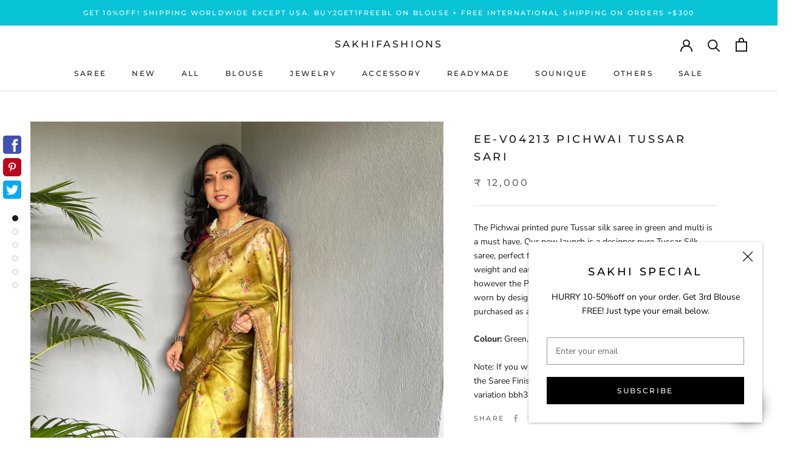

--- FILE ---
content_type: text/html; charset=utf-8
request_url: https://www.sakhifashions.com/products/ee-v04213-pichwai-tussar-sari
body_size: 79123
content:
<!doctype html>

<html class="no-js" lang="en">
  <head>
<meta name="google-site-verification" content="Jc83vG58fCfG4WH89_d5L_GiTt8GoP7ElI0SGyzpm-I" />
    <meta charset="utf-8"> 
    <meta http-equiv="X-UA-Compatible" content="IE=edge,chrome=1">
    <meta name="viewport" content="width=device-width, initial-scale=1.0, height=device-height, minimum-scale=1.0, user-scalable=0">
    <meta name="theme-color" content="">
<meta name="facebook-domain-verification" content="sgt57iyksk7vvlslgo87vahgb5idhs" />
    <title>
      EE-V04213 Pichwai Tussar Sari &ndash; sakhifashions
    </title><meta name="description" content="The Pichwai printed pure Tussar silk saree in green and multi is a must have. Our new launch is a designer pure Tussar Silk saree, perfect for summer tropical weather breathable light weight and easy to carry. Saree comes with running blouse, however the Peach lotus Banarsi designer cold shoulder blouse worn by designe"><link rel="canonical" href="https://www.sakhifashions.com/products/ee-v04213-pichwai-tussar-sari"><link rel="shortcut icon" href="//www.sakhifashions.com/cdn/shop/files/FAV_icon_SAKHI_NR_48x48.jpg?v=1613543109" type="image/png"><meta property="og:type" content="product">
  <meta property="og:title" content="EE-V04213 Pichwai Tussar Sari"><meta property="og:image" content="http://www.sakhifashions.com/cdn/shop/products/220726_2204213_EE-V04213_12000_grande.jpg?v=1764941688">
    <meta property="og:image:secure_url" content="https://www.sakhifashions.com/cdn/shop/products/220726_2204213_EE-V04213_12000_grande.jpg?v=1764941688"><meta property="og:image" content="http://www.sakhifashions.com/cdn/shop/products/220726_2204213_EE-V04213_12000_D1_grande.jpg?v=1764941688">
    <meta property="og:image:secure_url" content="https://www.sakhifashions.com/cdn/shop/products/220726_2204213_EE-V04213_12000_D1_grande.jpg?v=1764941688"><meta property="og:image" content="http://www.sakhifashions.com/cdn/shop/products/220726_M-76_grande.jpg?v=1659536837">
    <meta property="og:image:secure_url" content="https://www.sakhifashions.com/cdn/shop/products/220726_M-76_grande.jpg?v=1659536837"><meta property="product:price:amount" content="12,000">
  <meta property="product:price:currency" content="INR"><meta property="og:description" content="The Pichwai printed pure Tussar silk saree in green and multi is a must have. Our new launch is a designer pure Tussar Silk saree, perfect for summer tropical weather breathable light weight and easy to carry. Saree comes with running blouse, however the Peach lotus Banarsi designer cold shoulder blouse worn by designe"><meta property="og:url" content="https://www.sakhifashions.com/products/ee-v04213-pichwai-tussar-sari">
<meta property="og:site_name" content="sakhifashions"><meta name="twitter:card" content="summary"><meta name="twitter:title" content="EE-V04213 Pichwai Tussar Sari">
  <meta name="twitter:description" content="The Pichwai printed pure Tussar silk saree in green and multi is a must have. Our new launch is a designer pure Tussar Silk saree, perfect for summer tropical weather breathable light weight and easy to carry. Saree comes with running blouse, however the Peach lotus Banarsi designer cold shoulder blouse worn by designer Neeta is a fashion suggestion and can be purchased as add on { } 
Colour: Green, Multi Material: Tussar Silk Craft: Printed saree
Note: If you wish for custom made Blouse please select from the Saree Finishing Packages. There might be a slight colour variation bbh3 c10d Wash Care: Dry Clean ">
  <meta name="twitter:image" content="https://www.sakhifashions.com/cdn/shop/products/220726_2204213_EE-V04213_12000_600x600_crop_center.jpg?v=1764941688">

    <script>window.performance && window.performance.mark && window.performance.mark('shopify.content_for_header.start');</script><meta name="google-site-verification" content="xKto469ZqP0PofYETpJLHbpMX6xPsNobhjnthKH4HNc">
<meta id="shopify-digital-wallet" name="shopify-digital-wallet" content="/25413615652/digital_wallets/dialog">
<link rel="alternate" type="application/json+oembed" href="https://www.sakhifashions.com/products/ee-v04213-pichwai-tussar-sari.oembed">
<script async="async" src="/checkouts/internal/preloads.js?locale=en-IN"></script>
<script id="shopify-features" type="application/json">{"accessToken":"0b01227b53f39836d6281e157c95aa6c","betas":["rich-media-storefront-analytics"],"domain":"www.sakhifashions.com","predictiveSearch":true,"shopId":25413615652,"locale":"en"}</script>
<script>var Shopify = Shopify || {};
Shopify.shop = "sakhifashionsin.myshopify.com";
Shopify.locale = "en";
Shopify.currency = {"active":"INR","rate":"1.0"};
Shopify.country = "IN";
Shopify.theme = {"name":"MM DEV R: [MERGE] Filters + Live ❤ By MARMETO","id":146233327864,"schema_name":"Prestige","schema_version":"4.5.5","theme_store_id":855,"role":"main"};
Shopify.theme.handle = "null";
Shopify.theme.style = {"id":null,"handle":null};
Shopify.cdnHost = "www.sakhifashions.com/cdn";
Shopify.routes = Shopify.routes || {};
Shopify.routes.root = "/";</script>
<script type="module">!function(o){(o.Shopify=o.Shopify||{}).modules=!0}(window);</script>
<script>!function(o){function n(){var o=[];function n(){o.push(Array.prototype.slice.apply(arguments))}return n.q=o,n}var t=o.Shopify=o.Shopify||{};t.loadFeatures=n(),t.autoloadFeatures=n()}(window);</script>
<script id="shop-js-analytics" type="application/json">{"pageType":"product"}</script>
<script defer="defer" async type="module" src="//www.sakhifashions.com/cdn/shopifycloud/shop-js/modules/v2/client.init-shop-cart-sync_IZsNAliE.en.esm.js"></script>
<script defer="defer" async type="module" src="//www.sakhifashions.com/cdn/shopifycloud/shop-js/modules/v2/chunk.common_0OUaOowp.esm.js"></script>
<script type="module">
  await import("//www.sakhifashions.com/cdn/shopifycloud/shop-js/modules/v2/client.init-shop-cart-sync_IZsNAliE.en.esm.js");
await import("//www.sakhifashions.com/cdn/shopifycloud/shop-js/modules/v2/chunk.common_0OUaOowp.esm.js");

  window.Shopify.SignInWithShop?.initShopCartSync?.({"fedCMEnabled":true,"windoidEnabled":true});

</script>
<script>(function() {
  var isLoaded = false;
  function asyncLoad() {
    if (isLoaded) return;
    isLoaded = true;
    var urls = ["https:\/\/d23dclunsivw3h.cloudfront.net\/redirect-app.js?shop=sakhifashionsin.myshopify.com","https:\/\/atlantis.live.zoko.io\/scripts\/main.js?v=v2\u0026shop=sakhifashionsin.myshopify.com","https:\/\/atlantis.live.zoko.io\/scripts\/main.js?v=v2\u0026shop=sakhifashionsin.myshopify.com"];
    for (var i = 0; i < urls.length; i++) {
      var s = document.createElement('script');
      s.type = 'text/javascript';
      s.async = true;
      s.src = urls[i];
      var x = document.getElementsByTagName('script')[0];
      x.parentNode.insertBefore(s, x);
    }
  };
  if(window.attachEvent) {
    window.attachEvent('onload', asyncLoad);
  } else {
    window.addEventListener('load', asyncLoad, false);
  }
})();</script>
<script id="__st">var __st={"a":25413615652,"offset":19800,"reqid":"5577fe7b-be7a-4c2d-b72b-421972bd4c46-1768407055","pageurl":"www.sakhifashions.com\/products\/ee-v04213-pichwai-tussar-sari","u":"b662b8eed335","p":"product","rtyp":"product","rid":7769816301816};</script>
<script>window.ShopifyPaypalV4VisibilityTracking = true;</script>
<script id="captcha-bootstrap">!function(){'use strict';const t='contact',e='account',n='new_comment',o=[[t,t],['blogs',n],['comments',n],[t,'customer']],c=[[e,'customer_login'],[e,'guest_login'],[e,'recover_customer_password'],[e,'create_customer']],r=t=>t.map((([t,e])=>`form[action*='/${t}']:not([data-nocaptcha='true']) input[name='form_type'][value='${e}']`)).join(','),a=t=>()=>t?[...document.querySelectorAll(t)].map((t=>t.form)):[];function s(){const t=[...o],e=r(t);return a(e)}const i='password',u='form_key',d=['recaptcha-v3-token','g-recaptcha-response','h-captcha-response',i],f=()=>{try{return window.sessionStorage}catch{return}},m='__shopify_v',_=t=>t.elements[u];function p(t,e,n=!1){try{const o=window.sessionStorage,c=JSON.parse(o.getItem(e)),{data:r}=function(t){const{data:e,action:n}=t;return t[m]||n?{data:e,action:n}:{data:t,action:n}}(c);for(const[e,n]of Object.entries(r))t.elements[e]&&(t.elements[e].value=n);n&&o.removeItem(e)}catch(o){console.error('form repopulation failed',{error:o})}}const l='form_type',E='cptcha';function T(t){t.dataset[E]=!0}const w=window,h=w.document,L='Shopify',v='ce_forms',y='captcha';let A=!1;((t,e)=>{const n=(g='f06e6c50-85a8-45c8-87d0-21a2b65856fe',I='https://cdn.shopify.com/shopifycloud/storefront-forms-hcaptcha/ce_storefront_forms_captcha_hcaptcha.v1.5.2.iife.js',D={infoText:'Protected by hCaptcha',privacyText:'Privacy',termsText:'Terms'},(t,e,n)=>{const o=w[L][v],c=o.bindForm;if(c)return c(t,g,e,D).then(n);var r;o.q.push([[t,g,e,D],n]),r=I,A||(h.body.append(Object.assign(h.createElement('script'),{id:'captcha-provider',async:!0,src:r})),A=!0)});var g,I,D;w[L]=w[L]||{},w[L][v]=w[L][v]||{},w[L][v].q=[],w[L][y]=w[L][y]||{},w[L][y].protect=function(t,e){n(t,void 0,e),T(t)},Object.freeze(w[L][y]),function(t,e,n,w,h,L){const[v,y,A,g]=function(t,e,n){const i=e?o:[],u=t?c:[],d=[...i,...u],f=r(d),m=r(i),_=r(d.filter((([t,e])=>n.includes(e))));return[a(f),a(m),a(_),s()]}(w,h,L),I=t=>{const e=t.target;return e instanceof HTMLFormElement?e:e&&e.form},D=t=>v().includes(t);t.addEventListener('submit',(t=>{const e=I(t);if(!e)return;const n=D(e)&&!e.dataset.hcaptchaBound&&!e.dataset.recaptchaBound,o=_(e),c=g().includes(e)&&(!o||!o.value);(n||c)&&t.preventDefault(),c&&!n&&(function(t){try{if(!f())return;!function(t){const e=f();if(!e)return;const n=_(t);if(!n)return;const o=n.value;o&&e.removeItem(o)}(t);const e=Array.from(Array(32),(()=>Math.random().toString(36)[2])).join('');!function(t,e){_(t)||t.append(Object.assign(document.createElement('input'),{type:'hidden',name:u})),t.elements[u].value=e}(t,e),function(t,e){const n=f();if(!n)return;const o=[...t.querySelectorAll(`input[type='${i}']`)].map((({name:t})=>t)),c=[...d,...o],r={};for(const[a,s]of new FormData(t).entries())c.includes(a)||(r[a]=s);n.setItem(e,JSON.stringify({[m]:1,action:t.action,data:r}))}(t,e)}catch(e){console.error('failed to persist form',e)}}(e),e.submit())}));const S=(t,e)=>{t&&!t.dataset[E]&&(n(t,e.some((e=>e===t))),T(t))};for(const o of['focusin','change'])t.addEventListener(o,(t=>{const e=I(t);D(e)&&S(e,y())}));const B=e.get('form_key'),M=e.get(l),P=B&&M;t.addEventListener('DOMContentLoaded',(()=>{const t=y();if(P)for(const e of t)e.elements[l].value===M&&p(e,B);[...new Set([...A(),...v().filter((t=>'true'===t.dataset.shopifyCaptcha))])].forEach((e=>S(e,t)))}))}(h,new URLSearchParams(w.location.search),n,t,e,['guest_login'])})(!0,!0)}();</script>
<script integrity="sha256-4kQ18oKyAcykRKYeNunJcIwy7WH5gtpwJnB7kiuLZ1E=" data-source-attribution="shopify.loadfeatures" defer="defer" src="//www.sakhifashions.com/cdn/shopifycloud/storefront/assets/storefront/load_feature-a0a9edcb.js" crossorigin="anonymous"></script>
<script data-source-attribution="shopify.dynamic_checkout.dynamic.init">var Shopify=Shopify||{};Shopify.PaymentButton=Shopify.PaymentButton||{isStorefrontPortableWallets:!0,init:function(){window.Shopify.PaymentButton.init=function(){};var t=document.createElement("script");t.src="https://www.sakhifashions.com/cdn/shopifycloud/portable-wallets/latest/portable-wallets.en.js",t.type="module",document.head.appendChild(t)}};
</script>
<script data-source-attribution="shopify.dynamic_checkout.buyer_consent">
  function portableWalletsHideBuyerConsent(e){var t=document.getElementById("shopify-buyer-consent"),n=document.getElementById("shopify-subscription-policy-button");t&&n&&(t.classList.add("hidden"),t.setAttribute("aria-hidden","true"),n.removeEventListener("click",e))}function portableWalletsShowBuyerConsent(e){var t=document.getElementById("shopify-buyer-consent"),n=document.getElementById("shopify-subscription-policy-button");t&&n&&(t.classList.remove("hidden"),t.removeAttribute("aria-hidden"),n.addEventListener("click",e))}window.Shopify?.PaymentButton&&(window.Shopify.PaymentButton.hideBuyerConsent=portableWalletsHideBuyerConsent,window.Shopify.PaymentButton.showBuyerConsent=portableWalletsShowBuyerConsent);
</script>
<script data-source-attribution="shopify.dynamic_checkout.cart.bootstrap">document.addEventListener("DOMContentLoaded",(function(){function t(){return document.querySelector("shopify-accelerated-checkout-cart, shopify-accelerated-checkout")}if(t())Shopify.PaymentButton.init();else{new MutationObserver((function(e,n){t()&&(Shopify.PaymentButton.init(),n.disconnect())})).observe(document.body,{childList:!0,subtree:!0})}}));
</script>

<script>window.performance && window.performance.mark && window.performance.mark('shopify.content_for_header.end');</script>

    <link rel="stylesheet" href="//www.sakhifashions.com/cdn/shop/t/36/assets/theme.scss.css?v=156796876519952006271764309502">
    <link rel="stylesheet" href="//www.sakhifashions.com/cdn/shop/t/36/assets/magnific-popup.css?v=65451962456944049981731061632">
    <link rel="stylesheet" href="//www.sakhifashions.com/cdn/shop/t/36/assets/owl.carousel.css?v=103640546699724732651731061632">
    <link rel="stylesheet" href="//www.sakhifashions.com/cdn/shop/t/36/assets/animate.css?v=138343983526384842251731061632">

    <script>
      // This allows to expose several variables to the global scope, to be used in scripts
      window.theme = {
        template: "product",
        localeRootUrl: '',
        shopCurrency: "INR",
        moneyFormat: "₹ {{amount_no_decimals}}",
        moneyWithCurrencyFormat: "₹ {{amount_no_decimals}}",
        useNativeMultiCurrency: false,
        currencyConversionEnabled: false,
        currencyConversionMoneyFormat: "money_format",
        currencyConversionRoundAmounts: true,
        productImageSize: "natural",
        searchMode: "product,article",
        showPageTransition: true,
        showElementStaggering: true,
        showImageZooming: true
      };

      window.languages = {
        cartAddNote: "Add Order Note",
        cartEditNote: "Edit Order Note",
        productImageLoadingError: "This image could not be loaded. Please try to reload the page.",
        productFormAddToCart: "Add to cart",
        productFormUnavailable: "Unavailable",
        productFormSoldOut: "Sold Out",
        shippingEstimatorOneResult: "1 option available:",
        shippingEstimatorMoreResults: "{{count}} options available:",
        shippingEstimatorNoResults: "No shipping could be found"
      };

      window.lazySizesConfig = {
        loadHidden: false,
        hFac: 0.5,
        expFactor: 2,
        ricTimeout: 150,
        lazyClass: 'Image--lazyLoad',
        loadingClass: 'Image--lazyLoading',
        loadedClass: 'Image--lazyLoaded'
      };

      document.documentElement.className = document.documentElement.className.replace('no-js', 'js');
      document.documentElement.style.setProperty('--window-height', window.innerHeight + 'px');

      // We do a quick detection of some features (we could use Modernizr but for so little...)
      (function() {
        document.documentElement.className += ((window.CSS && window.CSS.supports('(position: sticky) or (position: -webkit-sticky)')) ? ' supports-sticky' : ' no-supports-sticky');
        document.documentElement.className += (window.matchMedia('(-moz-touch-enabled: 1), (hover: none)')).matches ? ' no-supports-hover' : ' supports-hover';
      }());
    </script>

    <script src="//www.sakhifashions.com/cdn/shop/t/36/assets/lazysizes.min.js?v=174358363404432586981731061632" async></script>

    
<script>
      /*! jQuery v3.4.1 | (c) JS Foundation and other contributors | jquery.org/license */
      !function(e,t){"use strict";"object"==typeof module&&"object"==typeof module.exports?module.exports=e.document?t(e,!0):function(e){if(!e.document)throw new Error("jQuery requires a window with a document");return t(e)}:t(e)}("undefined"!=typeof window?window:this,function(C,e){"use strict";var t=[],E=C.document,r=Object.getPrototypeOf,s=t.slice,g=t.concat,u=t.push,i=t.indexOf,n={},o=n.toString,v=n.hasOwnProperty,a=v.toString,l=a.call(Object),y={},m=function(e){return"function"==typeof e&&"number"!=typeof e.nodeType},x=function(e){return null!=e&&e===e.window},c={type:!0,src:!0,nonce:!0,noModule:!0};function b(e,t,n){var r,i,o=(n=n||E).createElement("script");if(o.text=e,t)for(r in c)(i=t[r]||t.getAttribute&&t.getAttribute(r))&&o.setAttribute(r,i);n.head.appendChild(o).parentNode.removeChild(o)}function w(e){return null==e?e+"":"object"==typeof e||"function"==typeof e?n[o.call(e)]||"object":typeof e}var f="3.4.1",k=function(e,t){return new k.fn.init(e,t)},p=/^[\s\uFEFF\xA0]+|[\s\uFEFF\xA0]+$/g;function d(e){var t=!!e&&"length"in e&&e.length,n=w(e);return!m(e)&&!x(e)&&("array"===n||0===t||"number"==typeof t&&0<t&&t-1 in e)}k.fn=k.prototype={jquery:f,constructor:k,length:0,toArray:function(){return s.call(this)},get:function(e){return null==e?s.call(this):e<0?this[e+this.length]:this[e]},pushStack:function(e){var t=k.merge(this.constructor(),e);return t.prevObject=this,t},each:function(e){return k.each(this,e)},map:function(n){return this.pushStack(k.map(this,function(e,t){return n.call(e,t,e)}))},slice:function(){return this.pushStack(s.apply(this,arguments))},first:function(){return this.eq(0)},last:function(){return this.eq(-1)},eq:function(e){var t=this.length,n=+e+(e<0?t:0);return this.pushStack(0<=n&&n<t?[this[n]]:[])},end:function(){return this.prevObject||this.constructor()},push:u,sort:t.sort,splice:t.splice},k.extend=k.fn.extend=function(){var e,t,n,r,i,o,a=arguments[0]||{},s=1,u=arguments.length,l=!1;for("boolean"==typeof a&&(l=a,a=arguments[s]||{},s++),"object"==typeof a||m(a)||(a={}),s===u&&(a=this,s--);s<u;s++)if(null!=(e=arguments[s]))for(t in e)r=e[t],"__proto__"!==t&&a!==r&&(l&&r&&(k.isPlainObject(r)||(i=Array.isArray(r)))?(n=a[t],o=i&&!Array.isArray(n)?[]:i||k.isPlainObject(n)?n:{},i=!1,a[t]=k.extend(l,o,r)):void 0!==r&&(a[t]=r));return a},k.extend({expando:"jQuery"+(f+Math.random()).replace(/\D/g,""),isReady:!0,error:function(e){throw new Error(e)},noop:function(){},isPlainObject:function(e){var t,n;return!(!e||"[object Object]"!==o.call(e))&&(!(t=r(e))||"function"==typeof(n=v.call(t,"constructor")&&t.constructor)&&a.call(n)===l)},isEmptyObject:function(e){var t;for(t in e)return!1;return!0},globalEval:function(e,t){b(e,{nonce:t&&t.nonce})},each:function(e,t){var n,r=0;if(d(e)){for(n=e.length;r<n;r++)if(!1===t.call(e[r],r,e[r]))break}else for(r in e)if(!1===t.call(e[r],r,e[r]))break;return e},trim:function(e){return null==e?"":(e+"").replace(p,"")},makeArray:function(e,t){var n=t||[];return null!=e&&(d(Object(e))?k.merge(n,"string"==typeof e?[e]:e):u.call(n,e)),n},inArray:function(e,t,n){return null==t?-1:i.call(t,e,n)},merge:function(e,t){for(var n=+t.length,r=0,i=e.length;r<n;r++)e[i++]=t[r];return e.length=i,e},grep:function(e,t,n){for(var r=[],i=0,o=e.length,a=!n;i<o;i++)!t(e[i],i)!==a&&r.push(e[i]);return r},map:function(e,t,n){var r,i,o=0,a=[];if(d(e))for(r=e.length;o<r;o++)null!=(i=t(e[o],o,n))&&a.push(i);else for(o in e)null!=(i=t(e[o],o,n))&&a.push(i);return g.apply([],a)},guid:1,support:y}),"function"==typeof Symbol&&(k.fn[Symbol.iterator]=t[Symbol.iterator]),k.each("Boolean Number String Function Array Date RegExp Object Error Symbol".split(" "),function(e,t){n["[object "+t+"]"]=t.toLowerCase()});var h=function(n){var e,d,b,o,i,h,f,g,w,u,l,T,C,a,E,v,s,c,y,k="sizzle"+1*new Date,m=n.document,S=0,r=0,p=ue(),x=ue(),N=ue(),A=ue(),D=function(e,t){return e===t&&(l=!0),0},j={}.hasOwnProperty,t=[],q=t.pop,L=t.push,H=t.push,O=t.slice,P=function(e,t){for(var n=0,r=e.length;n<r;n++)if(e[n]===t)return n;return-1},R="checked|selected|async|autofocus|autoplay|controls|defer|disabled|hidden|ismap|loop|multiple|open|readonly|required|scoped",M="[\\x20\\t\\r\\n\\f]",I="(?:\\\\.|[\\w-]|[^\0-\\xa0])+",W="\\["+M+"*("+I+")(?:"+M+"*([*^$|!~]?=)"+M+"*(?:'((?:\\\\.|[^\\\\'])*)'|\"((?:\\\\.|[^\\\\\"])*)\"|("+I+"))|)"+M+"*\\]",$=":("+I+")(?:\\((('((?:\\\\.|[^\\\\'])*)'|\"((?:\\\\.|[^\\\\\"])*)\")|((?:\\\\.|[^\\\\()[\\]]|"+W+")*)|.*)\\)|)",F=new RegExp(M+"+","g"),B=new RegExp("^"+M+"+|((?:^|[^\\\\])(?:\\\\.)*)"+M+"+$","g"),_=new RegExp("^"+M+"*,"+M+"*"),z=new RegExp("^"+M+"*([>+~]|"+M+")"+M+"*"),U=new RegExp(M+"|>"),X=new RegExp($),V=new RegExp("^"+I+"$"),G={ID:new RegExp("^#("+I+")"),CLASS:new RegExp("^\\.("+I+")"),TAG:new RegExp("^("+I+"|[*])"),ATTR:new RegExp("^"+W),PSEUDO:new RegExp("^"+$),CHILD:new RegExp("^:(only|first|last|nth|nth-last)-(child|of-type)(?:\\("+M+"*(even|odd|(([+-]|)(\\d*)n|)"+M+"*(?:([+-]|)"+M+"*(\\d+)|))"+M+"*\\)|)","i"),bool:new RegExp("^(?:"+R+")$","i"),needsContext:new RegExp("^"+M+"*[>+~]|:(even|odd|eq|gt|lt|nth|first|last)(?:\\("+M+"*((?:-\\d)?\\d*)"+M+"*\\)|)(?=[^-]|$)","i")},Y=/HTML$/i,Q=/^(?:input|select|textarea|button)$/i,J=/^h\d$/i,K=/^[^{]+\{\s*\[native \w/,Z=/^(?:#([\w-]+)|(\w+)|\.([\w-]+))$/,ee=/[+~]/,te=new RegExp("\\\\([\\da-f]{1,6}"+M+"?|("+M+")|.)","ig"),ne=function(e,t,n){var r="0x"+t-65536;return r!=r||n?t:r<0?String.fromCharCode(r+65536):String.fromCharCode(r>>10|55296,1023&r|56320)},re=/([\0-\x1f\x7f]|^-?\d)|^-$|[^\0-\x1f\x7f-\uFFFF\w-]/g,ie=function(e,t){return t?"\0"===e?"\ufffd":e.slice(0,-1)+"\\"+e.charCodeAt(e.length-1).toString(16)+" ":"\\"+e},oe=function(){T()},ae=be(function(e){return!0===e.disabled&&"fieldset"===e.nodeName.toLowerCase()},{dir:"parentNode",next:"legend"});try{H.apply(t=O.call(m.childNodes),m.childNodes),t[m.childNodes.length].nodeType}catch(e){H={apply:t.length?function(e,t){L.apply(e,O.call(t))}:function(e,t){var n=e.length,r=0;while(e[n++]=t[r++]);e.length=n-1}}}function se(t,e,n,r){var i,o,a,s,u,l,c,f=e&&e.ownerDocument,p=e?e.nodeType:9;if(n=n||[],"string"!=typeof t||!t||1!==p&&9!==p&&11!==p)return n;if(!r&&((e?e.ownerDocument||e:m)!==C&&T(e),e=e||C,E)){if(11!==p&&(u=Z.exec(t)))if(i=u[1]){if(9===p){if(!(a=e.getElementById(i)))return n;if(a.id===i)return n.push(a),n}else if(f&&(a=f.getElementById(i))&&y(e,a)&&a.id===i)return n.push(a),n}else{if(u[2])return H.apply(n,e.getElementsByTagName(t)),n;if((i=u[3])&&d.getElementsByClassName&&e.getElementsByClassName)return H.apply(n,e.getElementsByClassName(i)),n}if(d.qsa&&!A[t+" "]&&(!v||!v.test(t))&&(1!==p||"object"!==e.nodeName.toLowerCase())){if(c=t,f=e,1===p&&U.test(t)){(s=e.getAttribute("id"))?s=s.replace(re,ie):e.setAttribute("id",s=k),o=(l=h(t)).length;while(o--)l[o]="#"+s+" "+xe(l[o]);c=l.join(","),f=ee.test(t)&&ye(e.parentNode)||e}try{return H.apply(n,f.querySelectorAll(c)),n}catch(e){A(t,!0)}finally{s===k&&e.removeAttribute("id")}}}return g(t.replace(B,"$1"),e,n,r)}function ue(){var r=[];return function e(t,n){return r.push(t+" ")>b.cacheLength&&delete e[r.shift()],e[t+" "]=n}}function le(e){return e[k]=!0,e}function ce(e){var t=C.createElement("fieldset");try{return!!e(t)}catch(e){return!1}finally{t.parentNode&&t.parentNode.removeChild(t),t=null}}function fe(e,t){var n=e.split("|"),r=n.length;while(r--)b.attrHandle[n[r]]=t}function pe(e,t){var n=t&&e,r=n&&1===e.nodeType&&1===t.nodeType&&e.sourceIndex-t.sourceIndex;if(r)return r;if(n)while(n=n.nextSibling)if(n===t)return-1;return e?1:-1}function de(t){return function(e){return"input"===e.nodeName.toLowerCase()&&e.type===t}}function he(n){return function(e){var t=e.nodeName.toLowerCase();return("input"===t||"button"===t)&&e.type===n}}function ge(t){return function(e){return"form"in e?e.parentNode&&!1===e.disabled?"label"in e?"label"in e.parentNode?e.parentNode.disabled===t:e.disabled===t:e.isDisabled===t||e.isDisabled!==!t&&ae(e)===t:e.disabled===t:"label"in e&&e.disabled===t}}function ve(a){return le(function(o){return o=+o,le(function(e,t){var n,r=a([],e.length,o),i=r.length;while(i--)e[n=r[i]]&&(e[n]=!(t[n]=e[n]))})})}function ye(e){return e&&"undefined"!=typeof e.getElementsByTagName&&e}for(e in d=se.support={},i=se.isXML=function(e){var t=e.namespaceURI,n=(e.ownerDocument||e).documentElement;return!Y.test(t||n&&n.nodeName||"HTML")},T=se.setDocument=function(e){var t,n,r=e?e.ownerDocument||e:m;return r!==C&&9===r.nodeType&&r.documentElement&&(a=(C=r).documentElement,E=!i(C),m!==C&&(n=C.defaultView)&&n.top!==n&&(n.addEventListener?n.addEventListener("unload",oe,!1):n.attachEvent&&n.attachEvent("onunload",oe)),d.attributes=ce(function(e){return e.className="i",!e.getAttribute("className")}),d.getElementsByTagName=ce(function(e){return e.appendChild(C.createComment("")),!e.getElementsByTagName("*").length}),d.getElementsByClassName=K.test(C.getElementsByClassName),d.getById=ce(function(e){return a.appendChild(e).id=k,!C.getElementsByName||!C.getElementsByName(k).length}),d.getById?(b.filter.ID=function(e){var t=e.replace(te,ne);return function(e){return e.getAttribute("id")===t}},b.find.ID=function(e,t){if("undefined"!=typeof t.getElementById&&E){var n=t.getElementById(e);return n?[n]:[]}}):(b.filter.ID=function(e){var n=e.replace(te,ne);return function(e){var t="undefined"!=typeof e.getAttributeNode&&e.getAttributeNode("id");return t&&t.value===n}},b.find.ID=function(e,t){if("undefined"!=typeof t.getElementById&&E){var n,r,i,o=t.getElementById(e);if(o){if((n=o.getAttributeNode("id"))&&n.value===e)return[o];i=t.getElementsByName(e),r=0;while(o=i[r++])if((n=o.getAttributeNode("id"))&&n.value===e)return[o]}return[]}}),b.find.TAG=d.getElementsByTagName?function(e,t){return"undefined"!=typeof t.getElementsByTagName?t.getElementsByTagName(e):d.qsa?t.querySelectorAll(e):void 0}:function(e,t){var n,r=[],i=0,o=t.getElementsByTagName(e);if("*"===e){while(n=o[i++])1===n.nodeType&&r.push(n);return r}return o},b.find.CLASS=d.getElementsByClassName&&function(e,t){if("undefined"!=typeof t.getElementsByClassName&&E)return t.getElementsByClassName(e)},s=[],v=[],(d.qsa=K.test(C.querySelectorAll))&&(ce(function(e){a.appendChild(e).innerHTML="<a id='"+k+"'></a><select id='"+k+"-\r\\' msallowcapture=''><option selected=''></option></select>",e.querySelectorAll("[msallowcapture^='']").length&&v.push("[*^$]="+M+"*(?:''|\"\")"),e.querySelectorAll("[selected]").length||v.push("\\["+M+"*(?:value|"+R+")"),e.querySelectorAll("[id~="+k+"-]").length||v.push("~="),e.querySelectorAll(":checked").length||v.push(":checked"),e.querySelectorAll("a#"+k+"+*").length||v.push(".#.+[+~]")}),ce(function(e){e.innerHTML="<a href='' disabled='disabled'></a><select disabled='disabled'><option/></select>";var t=C.createElement("input");t.setAttribute("type","hidden"),e.appendChild(t).setAttribute("name","D"),e.querySelectorAll("[name=d]").length&&v.push("name"+M+"*[*^$|!~]?="),2!==e.querySelectorAll(":enabled").length&&v.push(":enabled",":disabled"),a.appendChild(e).disabled=!0,2!==e.querySelectorAll(":disabled").length&&v.push(":enabled",":disabled"),e.querySelectorAll("*,:x"),v.push(",.*:")})),(d.matchesSelector=K.test(c=a.matches||a.webkitMatchesSelector||a.mozMatchesSelector||a.oMatchesSelector||a.msMatchesSelector))&&ce(function(e){d.disconnectedMatch=c.call(e,"*"),c.call(e,"[s!='']:x"),s.push("!=",$)}),v=v.length&&new RegExp(v.join("|")),s=s.length&&new RegExp(s.join("|")),t=K.test(a.compareDocumentPosition),y=t||K.test(a.contains)?function(e,t){var n=9===e.nodeType?e.documentElement:e,r=t&&t.parentNode;return e===r||!(!r||1!==r.nodeType||!(n.contains?n.contains(r):e.compareDocumentPosition&&16&e.compareDocumentPosition(r)))}:function(e,t){if(t)while(t=t.parentNode)if(t===e)return!0;return!1},D=t?function(e,t){if(e===t)return l=!0,0;var n=!e.compareDocumentPosition-!t.compareDocumentPosition;return n||(1&(n=(e.ownerDocument||e)===(t.ownerDocument||t)?e.compareDocumentPosition(t):1)||!d.sortDetached&&t.compareDocumentPosition(e)===n?e===C||e.ownerDocument===m&&y(m,e)?-1:t===C||t.ownerDocument===m&&y(m,t)?1:u?P(u,e)-P(u,t):0:4&n?-1:1)}:function(e,t){if(e===t)return l=!0,0;var n,r=0,i=e.parentNode,o=t.parentNode,a=[e],s=[t];if(!i||!o)return e===C?-1:t===C?1:i?-1:o?1:u?P(u,e)-P(u,t):0;if(i===o)return pe(e,t);n=e;while(n=n.parentNode)a.unshift(n);n=t;while(n=n.parentNode)s.unshift(n);while(a[r]===s[r])r++;return r?pe(a[r],s[r]):a[r]===m?-1:s[r]===m?1:0}),C},se.matches=function(e,t){return se(e,null,null,t)},se.matchesSelector=function(e,t){if((e.ownerDocument||e)!==C&&T(e),d.matchesSelector&&E&&!A[t+" "]&&(!s||!s.test(t))&&(!v||!v.test(t)))try{var n=c.call(e,t);if(n||d.disconnectedMatch||e.document&&11!==e.document.nodeType)return n}catch(e){A(t,!0)}return 0<se(t,C,null,[e]).length},se.contains=function(e,t){return(e.ownerDocument||e)!==C&&T(e),y(e,t)},se.attr=function(e,t){(e.ownerDocument||e)!==C&&T(e);var n=b.attrHandle[t.toLowerCase()],r=n&&j.call(b.attrHandle,t.toLowerCase())?n(e,t,!E):void 0;return void 0!==r?r:d.attributes||!E?e.getAttribute(t):(r=e.getAttributeNode(t))&&r.specified?r.value:null},se.escape=function(e){return(e+"").replace(re,ie)},se.error=function(e){throw new Error("Syntax error, unrecognized expression: "+e)},se.uniqueSort=function(e){var t,n=[],r=0,i=0;if(l=!d.detectDuplicates,u=!d.sortStable&&e.slice(0),e.sort(D),l){while(t=e[i++])t===e[i]&&(r=n.push(i));while(r--)e.splice(n[r],1)}return u=null,e},o=se.getText=function(e){var t,n="",r=0,i=e.nodeType;if(i){if(1===i||9===i||11===i){if("string"==typeof e.textContent)return e.textContent;for(e=e.firstChild;e;e=e.nextSibling)n+=o(e)}else if(3===i||4===i)return e.nodeValue}else while(t=e[r++])n+=o(t);return n},(b=se.selectors={cacheLength:50,createPseudo:le,match:G,attrHandle:{},find:{},relative:{">":{dir:"parentNode",first:!0}," ":{dir:"parentNode"},"+":{dir:"previousSibling",first:!0},"~":{dir:"previousSibling"}},preFilter:{ATTR:function(e){return e[1]=e[1].replace(te,ne),e[3]=(e[3]||e[4]||e[5]||"").replace(te,ne),"~="===e[2]&&(e[3]=" "+e[3]+" "),e.slice(0,4)},CHILD:function(e){return e[1]=e[1].toLowerCase(),"nth"===e[1].slice(0,3)?(e[3]||se.error(e[0]),e[4]=+(e[4]?e[5]+(e[6]||1):2*("even"===e[3]||"odd"===e[3])),e[5]=+(e[7]+e[8]||"odd"===e[3])):e[3]&&se.error(e[0]),e},PSEUDO:function(e){var t,n=!e[6]&&e[2];return G.CHILD.test(e[0])?null:(e[3]?e[2]=e[4]||e[5]||"":n&&X.test(n)&&(t=h(n,!0))&&(t=n.indexOf(")",n.length-t)-n.length)&&(e[0]=e[0].slice(0,t),e[2]=n.slice(0,t)),e.slice(0,3))}},filter:{TAG:function(e){var t=e.replace(te,ne).toLowerCase();return"*"===e?function(){return!0}:function(e){return e.nodeName&&e.nodeName.toLowerCase()===t}},CLASS:function(e){var t=p[e+" "];return t||(t=new RegExp("(^|"+M+")"+e+"("+M+"|$)"))&&p(e,function(e){return t.test("string"==typeof e.className&&e.className||"undefined"!=typeof e.getAttribute&&e.getAttribute("class")||"")})},ATTR:function(n,r,i){return function(e){var t=se.attr(e,n);return null==t?"!="===r:!r||(t+="","="===r?t===i:"!="===r?t!==i:"^="===r?i&&0===t.indexOf(i):"*="===r?i&&-1<t.indexOf(i):"$="===r?i&&t.slice(-i.length)===i:"~="===r?-1<(" "+t.replace(F," ")+" ").indexOf(i):"|="===r&&(t===i||t.slice(0,i.length+1)===i+"-"))}},CHILD:function(h,e,t,g,v){var y="nth"!==h.slice(0,3),m="last"!==h.slice(-4),x="of-type"===e;return 1===g&&0===v?function(e){return!!e.parentNode}:function(e,t,n){var r,i,o,a,s,u,l=y!==m?"nextSibling":"previousSibling",c=e.parentNode,f=x&&e.nodeName.toLowerCase(),p=!n&&!x,d=!1;if(c){if(y){while(l){a=e;while(a=a[l])if(x?a.nodeName.toLowerCase()===f:1===a.nodeType)return!1;u=l="only"===h&&!u&&"nextSibling"}return!0}if(u=[m?c.firstChild:c.lastChild],m&&p){d=(s=(r=(i=(o=(a=c)[k]||(a[k]={}))[a.uniqueID]||(o[a.uniqueID]={}))[h]||[])[0]===S&&r[1])&&r[2],a=s&&c.childNodes[s];while(a=++s&&a&&a[l]||(d=s=0)||u.pop())if(1===a.nodeType&&++d&&a===e){i[h]=[S,s,d];break}}else if(p&&(d=s=(r=(i=(o=(a=e)[k]||(a[k]={}))[a.uniqueID]||(o[a.uniqueID]={}))[h]||[])[0]===S&&r[1]),!1===d)while(a=++s&&a&&a[l]||(d=s=0)||u.pop())if((x?a.nodeName.toLowerCase()===f:1===a.nodeType)&&++d&&(p&&((i=(o=a[k]||(a[k]={}))[a.uniqueID]||(o[a.uniqueID]={}))[h]=[S,d]),a===e))break;return(d-=v)===g||d%g==0&&0<=d/g}}},PSEUDO:function(e,o){var t,a=b.pseudos[e]||b.setFilters[e.toLowerCase()]||se.error("unsupported pseudo: "+e);return a[k]?a(o):1<a.length?(t=[e,e,"",o],b.setFilters.hasOwnProperty(e.toLowerCase())?le(function(e,t){var n,r=a(e,o),i=r.length;while(i--)e[n=P(e,r[i])]=!(t[n]=r[i])}):function(e){return a(e,0,t)}):a}},pseudos:{not:le(function(e){var r=[],i=[],s=f(e.replace(B,"$1"));return s[k]?le(function(e,t,n,r){var i,o=s(e,null,r,[]),a=e.length;while(a--)(i=o[a])&&(e[a]=!(t[a]=i))}):function(e,t,n){return r[0]=e,s(r,null,n,i),r[0]=null,!i.pop()}}),has:le(function(t){return function(e){return 0<se(t,e).length}}),contains:le(function(t){return t=t.replace(te,ne),function(e){return-1<(e.textContent||o(e)).indexOf(t)}}),lang:le(function(n){return V.test(n||"")||se.error("unsupported lang: "+n),n=n.replace(te,ne).toLowerCase(),function(e){var t;do{if(t=E?e.lang:e.getAttribute("xml:lang")||e.getAttribute("lang"))return(t=t.toLowerCase())===n||0===t.indexOf(n+"-")}while((e=e.parentNode)&&1===e.nodeType);return!1}}),target:function(e){var t=n.location&&n.location.hash;return t&&t.slice(1)===e.id},root:function(e){return e===a},focus:function(e){return e===C.activeElement&&(!C.hasFocus||C.hasFocus())&&!!(e.type||e.href||~e.tabIndex)},enabled:ge(!1),disabled:ge(!0),checked:function(e){var t=e.nodeName.toLowerCase();return"input"===t&&!!e.checked||"option"===t&&!!e.selected},selected:function(e){return e.parentNode&&e.parentNode.selectedIndex,!0===e.selected},empty:function(e){for(e=e.firstChild;e;e=e.nextSibling)if(e.nodeType<6)return!1;return!0},parent:function(e){return!b.pseudos.empty(e)},header:function(e){return J.test(e.nodeName)},input:function(e){return Q.test(e.nodeName)},button:function(e){var t=e.nodeName.toLowerCase();return"input"===t&&"button"===e.type||"button"===t},text:function(e){var t;return"input"===e.nodeName.toLowerCase()&&"text"===e.type&&(null==(t=e.getAttribute("type"))||"text"===t.toLowerCase())},first:ve(function(){return[0]}),last:ve(function(e,t){return[t-1]}),eq:ve(function(e,t,n){return[n<0?n+t:n]}),even:ve(function(e,t){for(var n=0;n<t;n+=2)e.push(n);return e}),odd:ve(function(e,t){for(var n=1;n<t;n+=2)e.push(n);return e}),lt:ve(function(e,t,n){for(var r=n<0?n+t:t<n?t:n;0<=--r;)e.push(r);return e}),gt:ve(function(e,t,n){for(var r=n<0?n+t:n;++r<t;)e.push(r);return e})}}).pseudos.nth=b.pseudos.eq,{radio:!0,checkbox:!0,file:!0,password:!0,image:!0})b.pseudos[e]=de(e);for(e in{submit:!0,reset:!0})b.pseudos[e]=he(e);function me(){}function xe(e){for(var t=0,n=e.length,r="";t<n;t++)r+=e[t].value;return r}function be(s,e,t){var u=e.dir,l=e.next,c=l||u,f=t&&"parentNode"===c,p=r++;return e.first?function(e,t,n){while(e=e[u])if(1===e.nodeType||f)return s(e,t,n);return!1}:function(e,t,n){var r,i,o,a=[S,p];if(n){while(e=e[u])if((1===e.nodeType||f)&&s(e,t,n))return!0}else while(e=e[u])if(1===e.nodeType||f)if(i=(o=e[k]||(e[k]={}))[e.uniqueID]||(o[e.uniqueID]={}),l&&l===e.nodeName.toLowerCase())e=e[u]||e;else{if((r=i[c])&&r[0]===S&&r[1]===p)return a[2]=r[2];if((i[c]=a)[2]=s(e,t,n))return!0}return!1}}function we(i){return 1<i.length?function(e,t,n){var r=i.length;while(r--)if(!i[r](e,t,n))return!1;return!0}:i[0]}function Te(e,t,n,r,i){for(var o,a=[],s=0,u=e.length,l=null!=t;s<u;s++)(o=e[s])&&(n&&!n(o,r,i)||(a.push(o),l&&t.push(s)));return a}function Ce(d,h,g,v,y,e){return v&&!v[k]&&(v=Ce(v)),y&&!y[k]&&(y=Ce(y,e)),le(function(e,t,n,r){var i,o,a,s=[],u=[],l=t.length,c=e||function(e,t,n){for(var r=0,i=t.length;r<i;r++)se(e,t[r],n);return n}(h||"*",n.nodeType?[n]:n,[]),f=!d||!e&&h?c:Te(c,s,d,n,r),p=g?y||(e?d:l||v)?[]:t:f;if(g&&g(f,p,n,r),v){i=Te(p,u),v(i,[],n,r),o=i.length;while(o--)(a=i[o])&&(p[u[o]]=!(f[u[o]]=a))}if(e){if(y||d){if(y){i=[],o=p.length;while(o--)(a=p[o])&&i.push(f[o]=a);y(null,p=[],i,r)}o=p.length;while(o--)(a=p[o])&&-1<(i=y?P(e,a):s[o])&&(e[i]=!(t[i]=a))}}else p=Te(p===t?p.splice(l,p.length):p),y?y(null,t,p,r):H.apply(t,p)})}function Ee(e){for(var i,t,n,r=e.length,o=b.relative[e[0].type],a=o||b.relative[" "],s=o?1:0,u=be(function(e){return e===i},a,!0),l=be(function(e){return-1<P(i,e)},a,!0),c=[function(e,t,n){var r=!o&&(n||t!==w)||((i=t).nodeType?u(e,t,n):l(e,t,n));return i=null,r}];s<r;s++)if(t=b.relative[e[s].type])c=[be(we(c),t)];else{if((t=b.filter[e[s].type].apply(null,e[s].matches))[k]){for(n=++s;n<r;n++)if(b.relative[e[n].type])break;return Ce(1<s&&we(c),1<s&&xe(e.slice(0,s-1).concat({value:" "===e[s-2].type?"*":""})).replace(B,"$1"),t,s<n&&Ee(e.slice(s,n)),n<r&&Ee(e=e.slice(n)),n<r&&xe(e))}c.push(t)}return we(c)}return me.prototype=b.filters=b.pseudos,b.setFilters=new me,h=se.tokenize=function(e,t){var n,r,i,o,a,s,u,l=x[e+" "];if(l)return t?0:l.slice(0);a=e,s=[],u=b.preFilter;while(a){for(o in n&&!(r=_.exec(a))||(r&&(a=a.slice(r[0].length)||a),s.push(i=[])),n=!1,(r=z.exec(a))&&(n=r.shift(),i.push({value:n,type:r[0].replace(B," ")}),a=a.slice(n.length)),b.filter)!(r=G[o].exec(a))||u[o]&&!(r=u[o](r))||(n=r.shift(),i.push({value:n,type:o,matches:r}),a=a.slice(n.length));if(!n)break}return t?a.length:a?se.error(e):x(e,s).slice(0)},f=se.compile=function(e,t){var n,v,y,m,x,r,i=[],o=[],a=N[e+" "];if(!a){t||(t=h(e)),n=t.length;while(n--)(a=Ee(t[n]))[k]?i.push(a):o.push(a);(a=N(e,(v=o,m=0<(y=i).length,x=0<v.length,r=function(e,t,n,r,i){var o,a,s,u=0,l="0",c=e&&[],f=[],p=w,d=e||x&&b.find.TAG("*",i),h=S+=null==p?1:Math.random()||.1,g=d.length;for(i&&(w=t===C||t||i);l!==g&&null!=(o=d[l]);l++){if(x&&o){a=0,t||o.ownerDocument===C||(T(o),n=!E);while(s=v[a++])if(s(o,t||C,n)){r.push(o);break}i&&(S=h)}m&&((o=!s&&o)&&u--,e&&c.push(o))}if(u+=l,m&&l!==u){a=0;while(s=y[a++])s(c,f,t,n);if(e){if(0<u)while(l--)c[l]||f[l]||(f[l]=q.call(r));f=Te(f)}H.apply(r,f),i&&!e&&0<f.length&&1<u+y.length&&se.uniqueSort(r)}return i&&(S=h,w=p),c},m?le(r):r))).selector=e}return a},g=se.select=function(e,t,n,r){var i,o,a,s,u,l="function"==typeof e&&e,c=!r&&h(e=l.selector||e);if(n=n||[],1===c.length){if(2<(o=c[0]=c[0].slice(0)).length&&"ID"===(a=o[0]).type&&9===t.nodeType&&E&&b.relative[o[1].type]){if(!(t=(b.find.ID(a.matches[0].replace(te,ne),t)||[])[0]))return n;l&&(t=t.parentNode),e=e.slice(o.shift().value.length)}i=G.needsContext.test(e)?0:o.length;while(i--){if(a=o[i],b.relative[s=a.type])break;if((u=b.find[s])&&(r=u(a.matches[0].replace(te,ne),ee.test(o[0].type)&&ye(t.parentNode)||t))){if(o.splice(i,1),!(e=r.length&&xe(o)))return H.apply(n,r),n;break}}}return(l||f(e,c))(r,t,!E,n,!t||ee.test(e)&&ye(t.parentNode)||t),n},d.sortStable=k.split("").sort(D).join("")===k,d.detectDuplicates=!!l,T(),d.sortDetached=ce(function(e){return 1&e.compareDocumentPosition(C.createElement("fieldset"))}),ce(function(e){return e.innerHTML="<a href='#'></a>","#"===e.firstChild.getAttribute("href")})||fe("type|href|height|width",function(e,t,n){if(!n)return e.getAttribute(t,"type"===t.toLowerCase()?1:2)}),d.attributes&&ce(function(e){return e.innerHTML="<input/>",e.firstChild.setAttribute("value",""),""===e.firstChild.getAttribute("value")})||fe("value",function(e,t,n){if(!n&&"input"===e.nodeName.toLowerCase())return e.defaultValue}),ce(function(e){return null==e.getAttribute("disabled")})||fe(R,function(e,t,n){var r;if(!n)return!0===e[t]?t.toLowerCase():(r=e.getAttributeNode(t))&&r.specified?r.value:null}),se}(C);k.find=h,k.expr=h.selectors,k.expr[":"]=k.expr.pseudos,k.uniqueSort=k.unique=h.uniqueSort,k.text=h.getText,k.isXMLDoc=h.isXML,k.contains=h.contains,k.escapeSelector=h.escape;var T=function(e,t,n){var r=[],i=void 0!==n;while((e=e[t])&&9!==e.nodeType)if(1===e.nodeType){if(i&&k(e).is(n))break;r.push(e)}return r},S=function(e,t){for(var n=[];e;e=e.nextSibling)1===e.nodeType&&e!==t&&n.push(e);return n},N=k.expr.match.needsContext;function A(e,t){return e.nodeName&&e.nodeName.toLowerCase()===t.toLowerCase()}var D=/^<([a-z][^\/\0>:\x20\t\r\n\f]*)[\x20\t\r\n\f]*\/?>(?:<\/\1>|)$/i;function j(e,n,r){return m(n)?k.grep(e,function(e,t){return!!n.call(e,t,e)!==r}):n.nodeType?k.grep(e,function(e){return e===n!==r}):"string"!=typeof n?k.grep(e,function(e){return-1<i.call(n,e)!==r}):k.filter(n,e,r)}k.filter=function(e,t,n){var r=t[0];return n&&(e=":not("+e+")"),1===t.length&&1===r.nodeType?k.find.matchesSelector(r,e)?[r]:[]:k.find.matches(e,k.grep(t,function(e){return 1===e.nodeType}))},k.fn.extend({find:function(e){var t,n,r=this.length,i=this;if("string"!=typeof e)return this.pushStack(k(e).filter(function(){for(t=0;t<r;t++)if(k.contains(i[t],this))return!0}));for(n=this.pushStack([]),t=0;t<r;t++)k.find(e,i[t],n);return 1<r?k.uniqueSort(n):n},filter:function(e){return this.pushStack(j(this,e||[],!1))},not:function(e){return this.pushStack(j(this,e||[],!0))},is:function(e){return!!j(this,"string"==typeof e&&N.test(e)?k(e):e||[],!1).length}});var q,L=/^(?:\s*(<[\w\W]+>)[^>]*|#([\w-]+))$/;(k.fn.init=function(e,t,n){var r,i;if(!e)return this;if(n=n||q,"string"==typeof e){if(!(r="<"===e[0]&&">"===e[e.length-1]&&3<=e.length?[null,e,null]:L.exec(e))||!r[1]&&t)return!t||t.jquery?(t||n).find(e):this.constructor(t).find(e);if(r[1]){if(t=t instanceof k?t[0]:t,k.merge(this,k.parseHTML(r[1],t&&t.nodeType?t.ownerDocument||t:E,!0)),D.test(r[1])&&k.isPlainObject(t))for(r in t)m(this[r])?this[r](t[r]):this.attr(r,t[r]);return this}return(i=E.getElementById(r[2]))&&(this[0]=i,this.length=1),this}return e.nodeType?(this[0]=e,this.length=1,this):m(e)?void 0!==n.ready?n.ready(e):e(k):k.makeArray(e,this)}).prototype=k.fn,q=k(E);var H=/^(?:parents|prev(?:Until|All))/,O={children:!0,contents:!0,next:!0,prev:!0};function P(e,t){while((e=e[t])&&1!==e.nodeType);return e}k.fn.extend({has:function(e){var t=k(e,this),n=t.length;return this.filter(function(){for(var e=0;e<n;e++)if(k.contains(this,t[e]))return!0})},closest:function(e,t){var n,r=0,i=this.length,o=[],a="string"!=typeof e&&k(e);if(!N.test(e))for(;r<i;r++)for(n=this[r];n&&n!==t;n=n.parentNode)if(n.nodeType<11&&(a?-1<a.index(n):1===n.nodeType&&k.find.matchesSelector(n,e))){o.push(n);break}return this.pushStack(1<o.length?k.uniqueSort(o):o)},index:function(e){return e?"string"==typeof e?i.call(k(e),this[0]):i.call(this,e.jquery?e[0]:e):this[0]&&this[0].parentNode?this.first().prevAll().length:-1},add:function(e,t){return this.pushStack(k.uniqueSort(k.merge(this.get(),k(e,t))))},addBack:function(e){return this.add(null==e?this.prevObject:this.prevObject.filter(e))}}),k.each({parent:function(e){var t=e.parentNode;return t&&11!==t.nodeType?t:null},parents:function(e){return T(e,"parentNode")},parentsUntil:function(e,t,n){return T(e,"parentNode",n)},next:function(e){return P(e,"nextSibling")},prev:function(e){return P(e,"previousSibling")},nextAll:function(e){return T(e,"nextSibling")},prevAll:function(e){return T(e,"previousSibling")},nextUntil:function(e,t,n){return T(e,"nextSibling",n)},prevUntil:function(e,t,n){return T(e,"previousSibling",n)},siblings:function(e){return S((e.parentNode||{}).firstChild,e)},children:function(e){return S(e.firstChild)},contents:function(e){return"undefined"!=typeof e.contentDocument?e.contentDocument:(A(e,"template")&&(e=e.content||e),k.merge([],e.childNodes))}},function(r,i){k.fn[r]=function(e,t){var n=k.map(this,i,e);return"Until"!==r.slice(-5)&&(t=e),t&&"string"==typeof t&&(n=k.filter(t,n)),1<this.length&&(O[r]||k.uniqueSort(n),H.test(r)&&n.reverse()),this.pushStack(n)}});var R=/[^\x20\t\r\n\f]+/g;function M(e){return e}function I(e){throw e}function W(e,t,n,r){var i;try{e&&m(i=e.promise)?i.call(e).done(t).fail(n):e&&m(i=e.then)?i.call(e,t,n):t.apply(void 0,[e].slice(r))}catch(e){n.apply(void 0,[e])}}k.Callbacks=function(r){var e,n;r="string"==typeof r?(e=r,n={},k.each(e.match(R)||[],function(e,t){n[t]=!0}),n):k.extend({},r);var i,t,o,a,s=[],u=[],l=-1,c=function(){for(a=a||r.once,o=i=!0;u.length;l=-1){t=u.shift();while(++l<s.length)!1===s[l].apply(t[0],t[1])&&r.stopOnFalse&&(l=s.length,t=!1)}r.memory||(t=!1),i=!1,a&&(s=t?[]:"")},f={add:function(){return s&&(t&&!i&&(l=s.length-1,u.push(t)),function n(e){k.each(e,function(e,t){m(t)?r.unique&&f.has(t)||s.push(t):t&&t.length&&"string"!==w(t)&&n(t)})}(arguments),t&&!i&&c()),this},remove:function(){return k.each(arguments,function(e,t){var n;while(-1<(n=k.inArray(t,s,n)))s.splice(n,1),n<=l&&l--}),this},has:function(e){return e?-1<k.inArray(e,s):0<s.length},empty:function(){return s&&(s=[]),this},disable:function(){return a=u=[],s=t="",this},disabled:function(){return!s},lock:function(){return a=u=[],t||i||(s=t=""),this},locked:function(){return!!a},fireWith:function(e,t){return a||(t=[e,(t=t||[]).slice?t.slice():t],u.push(t),i||c()),this},fire:function(){return f.fireWith(this,arguments),this},fired:function(){return!!o}};return f},k.extend({Deferred:function(e){var o=[["notify","progress",k.Callbacks("memory"),k.Callbacks("memory"),2],["resolve","done",k.Callbacks("once memory"),k.Callbacks("once memory"),0,"resolved"],["reject","fail",k.Callbacks("once memory"),k.Callbacks("once memory"),1,"rejected"]],i="pending",a={state:function(){return i},always:function(){return s.done(arguments).fail(arguments),this},"catch":function(e){return a.then(null,e)},pipe:function(){var i=arguments;return k.Deferred(function(r){k.each(o,function(e,t){var n=m(i[t[4]])&&i[t[4]];s[t[1]](function(){var e=n&&n.apply(this,arguments);e&&m(e.promise)?e.promise().progress(r.notify).done(r.resolve).fail(r.reject):r[t[0]+"With"](this,n?[e]:arguments)})}),i=null}).promise()},then:function(t,n,r){var u=0;function l(i,o,a,s){return function(){var n=this,r=arguments,e=function(){var e,t;if(!(i<u)){if((e=a.apply(n,r))===o.promise())throw new TypeError("Thenable self-resolution");t=e&&("object"==typeof e||"function"==typeof e)&&e.then,m(t)?s?t.call(e,l(u,o,M,s),l(u,o,I,s)):(u++,t.call(e,l(u,o,M,s),l(u,o,I,s),l(u,o,M,o.notifyWith))):(a!==M&&(n=void 0,r=[e]),(s||o.resolveWith)(n,r))}},t=s?e:function(){try{e()}catch(e){k.Deferred.exceptionHook&&k.Deferred.exceptionHook(e,t.stackTrace),u<=i+1&&(a!==I&&(n=void 0,r=[e]),o.rejectWith(n,r))}};i?t():(k.Deferred.getStackHook&&(t.stackTrace=k.Deferred.getStackHook()),C.setTimeout(t))}}return k.Deferred(function(e){o[0][3].add(l(0,e,m(r)?r:M,e.notifyWith)),o[1][3].add(l(0,e,m(t)?t:M)),o[2][3].add(l(0,e,m(n)?n:I))}).promise()},promise:function(e){return null!=e?k.extend(e,a):a}},s={};return k.each(o,function(e,t){var n=t[2],r=t[5];a[t[1]]=n.add,r&&n.add(function(){i=r},o[3-e][2].disable,o[3-e][3].disable,o[0][2].lock,o[0][3].lock),n.add(t[3].fire),s[t[0]]=function(){return s[t[0]+"With"](this===s?void 0:this,arguments),this},s[t[0]+"With"]=n.fireWith}),a.promise(s),e&&e.call(s,s),s},when:function(e){var n=arguments.length,t=n,r=Array(t),i=s.call(arguments),o=k.Deferred(),a=function(t){return function(e){r[t]=this,i[t]=1<arguments.length?s.call(arguments):e,--n||o.resolveWith(r,i)}};if(n<=1&&(W(e,o.done(a(t)).resolve,o.reject,!n),"pending"===o.state()||m(i[t]&&i[t].then)))return o.then();while(t--)W(i[t],a(t),o.reject);return o.promise()}});var $=/^(Eval|Internal|Range|Reference|Syntax|Type|URI)Error$/;k.Deferred.exceptionHook=function(e,t){C.console&&C.console.warn&&e&&$.test(e.name)&&C.console.warn("jQuery.Deferred exception: "+e.message,e.stack,t)},k.readyException=function(e){C.setTimeout(function(){throw e})};var F=k.Deferred();function B(){E.removeEventListener("DOMContentLoaded",B),C.removeEventListener("load",B),k.ready()}k.fn.ready=function(e){return F.then(e)["catch"](function(e){k.readyException(e)}),this},k.extend({isReady:!1,readyWait:1,ready:function(e){(!0===e?--k.readyWait:k.isReady)||(k.isReady=!0)!==e&&0<--k.readyWait||F.resolveWith(E,[k])}}),k.ready.then=F.then,"complete"===E.readyState||"loading"!==E.readyState&&!E.documentElement.doScroll?C.setTimeout(k.ready):(E.addEventListener("DOMContentLoaded",B),C.addEventListener("load",B));var _=function(e,t,n,r,i,o,a){var s=0,u=e.length,l=null==n;if("object"===w(n))for(s in i=!0,n)_(e,t,s,n[s],!0,o,a);else if(void 0!==r&&(i=!0,m(r)||(a=!0),l&&(a?(t.call(e,r),t=null):(l=t,t=function(e,t,n){return l.call(k(e),n)})),t))for(;s<u;s++)t(e[s],n,a?r:r.call(e[s],s,t(e[s],n)));return i?e:l?t.call(e):u?t(e[0],n):o},z=/^-ms-/,U=/-([a-z])/g;function X(e,t){return t.toUpperCase()}function V(e){return e.replace(z,"ms-").replace(U,X)}var G=function(e){return 1===e.nodeType||9===e.nodeType||!+e.nodeType};function Y(){this.expando=k.expando+Y.uid++}Y.uid=1,Y.prototype={cache:function(e){var t=e[this.expando];return t||(t={},G(e)&&(e.nodeType?e[this.expando]=t:Object.defineProperty(e,this.expando,{value:t,configurable:!0}))),t},set:function(e,t,n){var r,i=this.cache(e);if("string"==typeof t)i[V(t)]=n;else for(r in t)i[V(r)]=t[r];return i},get:function(e,t){return void 0===t?this.cache(e):e[this.expando]&&e[this.expando][V(t)]},access:function(e,t,n){return void 0===t||t&&"string"==typeof t&&void 0===n?this.get(e,t):(this.set(e,t,n),void 0!==n?n:t)},remove:function(e,t){var n,r=e[this.expando];if(void 0!==r){if(void 0!==t){n=(t=Array.isArray(t)?t.map(V):(t=V(t))in r?[t]:t.match(R)||[]).length;while(n--)delete r[t[n]]}(void 0===t||k.isEmptyObject(r))&&(e.nodeType?e[this.expando]=void 0:delete e[this.expando])}},hasData:function(e){var t=e[this.expando];return void 0!==t&&!k.isEmptyObject(t)}};var Q=new Y,J=new Y,K=/^(?:\{[\w\W]*\}|\[[\w\W]*\])$/,Z=/[A-Z]/g;function ee(e,t,n){var r,i;if(void 0===n&&1===e.nodeType)if(r="data-"+t.replace(Z,"-$&").toLowerCase(),"string"==typeof(n=e.getAttribute(r))){try{n="true"===(i=n)||"false"!==i&&("null"===i?null:i===+i+""?+i:K.test(i)?JSON.parse(i):i)}catch(e){}J.set(e,t,n)}else n=void 0;return n}k.extend({hasData:function(e){return J.hasData(e)||Q.hasData(e)},data:function(e,t,n){return J.access(e,t,n)},removeData:function(e,t){J.remove(e,t)},_data:function(e,t,n){return Q.access(e,t,n)},_removeData:function(e,t){Q.remove(e,t)}}),k.fn.extend({data:function(n,e){var t,r,i,o=this[0],a=o&&o.attributes;if(void 0===n){if(this.length&&(i=J.get(o),1===o.nodeType&&!Q.get(o,"hasDataAttrs"))){t=a.length;while(t--)a[t]&&0===(r=a[t].name).indexOf("data-")&&(r=V(r.slice(5)),ee(o,r,i[r]));Q.set(o,"hasDataAttrs",!0)}return i}return"object"==typeof n?this.each(function(){J.set(this,n)}):_(this,function(e){var t;if(o&&void 0===e)return void 0!==(t=J.get(o,n))?t:void 0!==(t=ee(o,n))?t:void 0;this.each(function(){J.set(this,n,e)})},null,e,1<arguments.length,null,!0)},removeData:function(e){return this.each(function(){J.remove(this,e)})}}),k.extend({queue:function(e,t,n){var r;if(e)return t=(t||"fx")+"queue",r=Q.get(e,t),n&&(!r||Array.isArray(n)?r=Q.access(e,t,k.makeArray(n)):r.push(n)),r||[]},dequeue:function(e,t){t=t||"fx";var n=k.queue(e,t),r=n.length,i=n.shift(),o=k._queueHooks(e,t);"inprogress"===i&&(i=n.shift(),r--),i&&("fx"===t&&n.unshift("inprogress"),delete o.stop,i.call(e,function(){k.dequeue(e,t)},o)),!r&&o&&o.empty.fire()},_queueHooks:function(e,t){var n=t+"queueHooks";return Q.get(e,n)||Q.access(e,n,{empty:k.Callbacks("once memory").add(function(){Q.remove(e,[t+"queue",n])})})}}),k.fn.extend({queue:function(t,n){var e=2;return"string"!=typeof t&&(n=t,t="fx",e--),arguments.length<e?k.queue(this[0],t):void 0===n?this:this.each(function(){var e=k.queue(this,t,n);k._queueHooks(this,t),"fx"===t&&"inprogress"!==e[0]&&k.dequeue(this,t)})},dequeue:function(e){return this.each(function(){k.dequeue(this,e)})},clearQueue:function(e){return this.queue(e||"fx",[])},promise:function(e,t){var n,r=1,i=k.Deferred(),o=this,a=this.length,s=function(){--r||i.resolveWith(o,[o])};"string"!=typeof e&&(t=e,e=void 0),e=e||"fx";while(a--)(n=Q.get(o[a],e+"queueHooks"))&&n.empty&&(r++,n.empty.add(s));return s(),i.promise(t)}});var te=/[+-]?(?:\d*\.|)\d+(?:[eE][+-]?\d+|)/.source,ne=new RegExp("^(?:([+-])=|)("+te+")([a-z%]*)$","i"),re=["Top","Right","Bottom","Left"],ie=E.documentElement,oe=function(e){return k.contains(e.ownerDocument,e)},ae={composed:!0};ie.getRootNode&&(oe=function(e){return k.contains(e.ownerDocument,e)||e.getRootNode(ae)===e.ownerDocument});var se=function(e,t){return"none"===(e=t||e).style.display||""===e.style.display&&oe(e)&&"none"===k.css(e,"display")},ue=function(e,t,n,r){var i,o,a={};for(o in t)a[o]=e.style[o],e.style[o]=t[o];for(o in i=n.apply(e,r||[]),t)e.style[o]=a[o];return i};function le(e,t,n,r){var i,o,a=20,s=r?function(){return r.cur()}:function(){return k.css(e,t,"")},u=s(),l=n&&n[3]||(k.cssNumber[t]?"":"px"),c=e.nodeType&&(k.cssNumber[t]||"px"!==l&&+u)&&ne.exec(k.css(e,t));if(c&&c[3]!==l){u/=2,l=l||c[3],c=+u||1;while(a--)k.style(e,t,c+l),(1-o)*(1-(o=s()/u||.5))<=0&&(a=0),c/=o;c*=2,k.style(e,t,c+l),n=n||[]}return n&&(c=+c||+u||0,i=n[1]?c+(n[1]+1)*n[2]:+n[2],r&&(r.unit=l,r.start=c,r.end=i)),i}var ce={};function fe(e,t){for(var n,r,i,o,a,s,u,l=[],c=0,f=e.length;c<f;c++)(r=e[c]).style&&(n=r.style.display,t?("none"===n&&(l[c]=Q.get(r,"display")||null,l[c]||(r.style.display="")),""===r.style.display&&se(r)&&(l[c]=(u=a=o=void 0,a=(i=r).ownerDocument,s=i.nodeName,(u=ce[s])||(o=a.body.appendChild(a.createElement(s)),u=k.css(o,"display"),o.parentNode.removeChild(o),"none"===u&&(u="block"),ce[s]=u)))):"none"!==n&&(l[c]="none",Q.set(r,"display",n)));for(c=0;c<f;c++)null!=l[c]&&(e[c].style.display=l[c]);return e}k.fn.extend({show:function(){return fe(this,!0)},hide:function(){return fe(this)},toggle:function(e){return"boolean"==typeof e?e?this.show():this.hide():this.each(function(){se(this)?k(this).show():k(this).hide()})}});var pe=/^(?:checkbox|radio)$/i,de=/<([a-z][^\/\0>\x20\t\r\n\f]*)/i,he=/^$|^module$|\/(?:java|ecma)script/i,ge={option:[1,"<select multiple='multiple'>","</select>"],thead:[1,"<table>","</table>"],col:[2,"<table><colgroup>","</colgroup></table>"],tr:[2,"<table><tbody>","</tbody></table>"],td:[3,"<table><tbody><tr>","</tr></tbody></table>"],_default:[0,"",""]};function ve(e,t){var n;return n="undefined"!=typeof e.getElementsByTagName?e.getElementsByTagName(t||"*"):"undefined"!=typeof e.querySelectorAll?e.querySelectorAll(t||"*"):[],void 0===t||t&&A(e,t)?k.merge([e],n):n}function ye(e,t){for(var n=0,r=e.length;n<r;n++)Q.set(e[n],"globalEval",!t||Q.get(t[n],"globalEval"))}ge.optgroup=ge.option,ge.tbody=ge.tfoot=ge.colgroup=ge.caption=ge.thead,ge.th=ge.td;var me,xe,be=/<|&#?\w+;/;function we(e,t,n,r,i){for(var o,a,s,u,l,c,f=t.createDocumentFragment(),p=[],d=0,h=e.length;d<h;d++)if((o=e[d])||0===o)if("object"===w(o))k.merge(p,o.nodeType?[o]:o);else if(be.test(o)){a=a||f.appendChild(t.createElement("div")),s=(de.exec(o)||["",""])[1].toLowerCase(),u=ge[s]||ge._default,a.innerHTML=u[1]+k.htmlPrefilter(o)+u[2],c=u[0];while(c--)a=a.lastChild;k.merge(p,a.childNodes),(a=f.firstChild).textContent=""}else p.push(t.createTextNode(o));f.textContent="",d=0;while(o=p[d++])if(r&&-1<k.inArray(o,r))i&&i.push(o);else if(l=oe(o),a=ve(f.appendChild(o),"script"),l&&ye(a),n){c=0;while(o=a[c++])he.test(o.type||"")&&n.push(o)}return f}me=E.createDocumentFragment().appendChild(E.createElement("div")),(xe=E.createElement("input")).setAttribute("type","radio"),xe.setAttribute("checked","checked"),xe.setAttribute("name","t"),me.appendChild(xe),y.checkClone=me.cloneNode(!0).cloneNode(!0).lastChild.checked,me.innerHTML="<textarea>x</textarea>",y.noCloneChecked=!!me.cloneNode(!0).lastChild.defaultValue;var Te=/^key/,Ce=/^(?:mouse|pointer|contextmenu|drag|drop)|click/,Ee=/^([^.]*)(?:\.(.+)|)/;function ke(){return!0}function Se(){return!1}function Ne(e,t){return e===function(){try{return E.activeElement}catch(e){}}()==("focus"===t)}function Ae(e,t,n,r,i,o){var a,s;if("object"==typeof t){for(s in"string"!=typeof n&&(r=r||n,n=void 0),t)Ae(e,s,n,r,t[s],o);return e}if(null==r&&null==i?(i=n,r=n=void 0):null==i&&("string"==typeof n?(i=r,r=void 0):(i=r,r=n,n=void 0)),!1===i)i=Se;else if(!i)return e;return 1===o&&(a=i,(i=function(e){return k().off(e),a.apply(this,arguments)}).guid=a.guid||(a.guid=k.guid++)),e.each(function(){k.event.add(this,t,i,r,n)})}function De(e,i,o){o?(Q.set(e,i,!1),k.event.add(e,i,{namespace:!1,handler:function(e){var t,n,r=Q.get(this,i);if(1&e.isTrigger&&this[i]){if(r.length)(k.event.special[i]||{}).delegateType&&e.stopPropagation();else if(r=s.call(arguments),Q.set(this,i,r),t=o(this,i),this[i](),r!==(n=Q.get(this,i))||t?Q.set(this,i,!1):n={},r!==n)return e.stopImmediatePropagation(),e.preventDefault(),n.value}else r.length&&(Q.set(this,i,{value:k.event.trigger(k.extend(r[0],k.Event.prototype),r.slice(1),this)}),e.stopImmediatePropagation())}})):void 0===Q.get(e,i)&&k.event.add(e,i,ke)}k.event={global:{},add:function(t,e,n,r,i){var o,a,s,u,l,c,f,p,d,h,g,v=Q.get(t);if(v){n.handler&&(n=(o=n).handler,i=o.selector),i&&k.find.matchesSelector(ie,i),n.guid||(n.guid=k.guid++),(u=v.events)||(u=v.events={}),(a=v.handle)||(a=v.handle=function(e){return"undefined"!=typeof k&&k.event.triggered!==e.type?k.event.dispatch.apply(t,arguments):void 0}),l=(e=(e||"").match(R)||[""]).length;while(l--)d=g=(s=Ee.exec(e[l])||[])[1],h=(s[2]||"").split(".").sort(),d&&(f=k.event.special[d]||{},d=(i?f.delegateType:f.bindType)||d,f=k.event.special[d]||{},c=k.extend({type:d,origType:g,data:r,handler:n,guid:n.guid,selector:i,needsContext:i&&k.expr.match.needsContext.test(i),namespace:h.join(".")},o),(p=u[d])||((p=u[d]=[]).delegateCount=0,f.setup&&!1!==f.setup.call(t,r,h,a)||t.addEventListener&&t.addEventListener(d,a)),f.add&&(f.add.call(t,c),c.handler.guid||(c.handler.guid=n.guid)),i?p.splice(p.delegateCount++,0,c):p.push(c),k.event.global[d]=!0)}},remove:function(e,t,n,r,i){var o,a,s,u,l,c,f,p,d,h,g,v=Q.hasData(e)&&Q.get(e);if(v&&(u=v.events)){l=(t=(t||"").match(R)||[""]).length;while(l--)if(d=g=(s=Ee.exec(t[l])||[])[1],h=(s[2]||"").split(".").sort(),d){f=k.event.special[d]||{},p=u[d=(r?f.delegateType:f.bindType)||d]||[],s=s[2]&&new RegExp("(^|\\.)"+h.join("\\.(?:.*\\.|)")+"(\\.|$)"),a=o=p.length;while(o--)c=p[o],!i&&g!==c.origType||n&&n.guid!==c.guid||s&&!s.test(c.namespace)||r&&r!==c.selector&&("**"!==r||!c.selector)||(p.splice(o,1),c.selector&&p.delegateCount--,f.remove&&f.remove.call(e,c));a&&!p.length&&(f.teardown&&!1!==f.teardown.call(e,h,v.handle)||k.removeEvent(e,d,v.handle),delete u[d])}else for(d in u)k.event.remove(e,d+t[l],n,r,!0);k.isEmptyObject(u)&&Q.remove(e,"handle events")}},dispatch:function(e){var t,n,r,i,o,a,s=k.event.fix(e),u=new Array(arguments.length),l=(Q.get(this,"events")||{})[s.type]||[],c=k.event.special[s.type]||{};for(u[0]=s,t=1;t<arguments.length;t++)u[t]=arguments[t];if(s.delegateTarget=this,!c.preDispatch||!1!==c.preDispatch.call(this,s)){a=k.event.handlers.call(this,s,l),t=0;while((i=a[t++])&&!s.isPropagationStopped()){s.currentTarget=i.elem,n=0;while((o=i.handlers[n++])&&!s.isImmediatePropagationStopped())s.rnamespace&&!1!==o.namespace&&!s.rnamespace.test(o.namespace)||(s.handleObj=o,s.data=o.data,void 0!==(r=((k.event.special[o.origType]||{}).handle||o.handler).apply(i.elem,u))&&!1===(s.result=r)&&(s.preventDefault(),s.stopPropagation()))}return c.postDispatch&&c.postDispatch.call(this,s),s.result}},handlers:function(e,t){var n,r,i,o,a,s=[],u=t.delegateCount,l=e.target;if(u&&l.nodeType&&!("click"===e.type&&1<=e.button))for(;l!==this;l=l.parentNode||this)if(1===l.nodeType&&("click"!==e.type||!0!==l.disabled)){for(o=[],a={},n=0;n<u;n++)void 0===a[i=(r=t[n]).selector+" "]&&(a[i]=r.needsContext?-1<k(i,this).index(l):k.find(i,this,null,[l]).length),a[i]&&o.push(r);o.length&&s.push({elem:l,handlers:o})}return l=this,u<t.length&&s.push({elem:l,handlers:t.slice(u)}),s},addProp:function(t,e){Object.defineProperty(k.Event.prototype,t,{enumerable:!0,configurable:!0,get:m(e)?function(){if(this.originalEvent)return e(this.originalEvent)}:function(){if(this.originalEvent)return this.originalEvent[t]},set:function(e){Object.defineProperty(this,t,{enumerable:!0,configurable:!0,writable:!0,value:e})}})},fix:function(e){return e[k.expando]?e:new k.Event(e)},special:{load:{noBubble:!0},click:{setup:function(e){var t=this||e;return pe.test(t.type)&&t.click&&A(t,"input")&&De(t,"click",ke),!1},trigger:function(e){var t=this||e;return pe.test(t.type)&&t.click&&A(t,"input")&&De(t,"click"),!0},_default:function(e){var t=e.target;return pe.test(t.type)&&t.click&&A(t,"input")&&Q.get(t,"click")||A(t,"a")}},beforeunload:{postDispatch:function(e){void 0!==e.result&&e.originalEvent&&(e.originalEvent.returnValue=e.result)}}}},k.removeEvent=function(e,t,n){e.removeEventListener&&e.removeEventListener(t,n)},k.Event=function(e,t){if(!(this instanceof k.Event))return new k.Event(e,t);e&&e.type?(this.originalEvent=e,this.type=e.type,this.isDefaultPrevented=e.defaultPrevented||void 0===e.defaultPrevented&&!1===e.returnValue?ke:Se,this.target=e.target&&3===e.target.nodeType?e.target.parentNode:e.target,this.currentTarget=e.currentTarget,this.relatedTarget=e.relatedTarget):this.type=e,t&&k.extend(this,t),this.timeStamp=e&&e.timeStamp||Date.now(),this[k.expando]=!0},k.Event.prototype={constructor:k.Event,isDefaultPrevented:Se,isPropagationStopped:Se,isImmediatePropagationStopped:Se,isSimulated:!1,preventDefault:function(){var e=this.originalEvent;this.isDefaultPrevented=ke,e&&!this.isSimulated&&e.preventDefault()},stopPropagation:function(){var e=this.originalEvent;this.isPropagationStopped=ke,e&&!this.isSimulated&&e.stopPropagation()},stopImmediatePropagation:function(){var e=this.originalEvent;this.isImmediatePropagationStopped=ke,e&&!this.isSimulated&&e.stopImmediatePropagation(),this.stopPropagation()}},k.each({altKey:!0,bubbles:!0,cancelable:!0,changedTouches:!0,ctrlKey:!0,detail:!0,eventPhase:!0,metaKey:!0,pageX:!0,pageY:!0,shiftKey:!0,view:!0,"char":!0,code:!0,charCode:!0,key:!0,keyCode:!0,button:!0,buttons:!0,clientX:!0,clientY:!0,offsetX:!0,offsetY:!0,pointerId:!0,pointerType:!0,screenX:!0,screenY:!0,targetTouches:!0,toElement:!0,touches:!0,which:function(e){var t=e.button;return null==e.which&&Te.test(e.type)?null!=e.charCode?e.charCode:e.keyCode:!e.which&&void 0!==t&&Ce.test(e.type)?1&t?1:2&t?3:4&t?2:0:e.which}},k.event.addProp),k.each({focus:"focusin",blur:"focusout"},function(e,t){k.event.special[e]={setup:function(){return De(this,e,Ne),!1},trigger:function(){return De(this,e),!0},delegateType:t}}),k.each({mouseenter:"mouseover",mouseleave:"mouseout",pointerenter:"pointerover",pointerleave:"pointerout"},function(e,i){k.event.special[e]={delegateType:i,bindType:i,handle:function(e){var t,n=e.relatedTarget,r=e.handleObj;return n&&(n===this||k.contains(this,n))||(e.type=r.origType,t=r.handler.apply(this,arguments),e.type=i),t}}}),k.fn.extend({on:function(e,t,n,r){return Ae(this,e,t,n,r)},one:function(e,t,n,r){return Ae(this,e,t,n,r,1)},off:function(e,t,n){var r,i;if(e&&e.preventDefault&&e.handleObj)return r=e.handleObj,k(e.delegateTarget).off(r.namespace?r.origType+"."+r.namespace:r.origType,r.selector,r.handler),this;if("object"==typeof e){for(i in e)this.off(i,t,e[i]);return this}return!1!==t&&"function"!=typeof t||(n=t,t=void 0),!1===n&&(n=Se),this.each(function(){k.event.remove(this,e,n,t)})}});var je=/<(?!area|br|col|embed|hr|img|input|link|meta|param)(([a-z][^\/\0>\x20\t\r\n\f]*)[^>]*)\/>/gi,qe=/<script|<style|<link/i,Le=/checked\s*(?:[^=]|=\s*.checked.)/i,He=/^\s*<!(?:\[CDATA\[|--)|(?:\]\]|--)>\s*$/g;function Oe(e,t){return A(e,"table")&&A(11!==t.nodeType?t:t.firstChild,"tr")&&k(e).children("tbody")[0]||e}function Pe(e){return e.type=(null!==e.getAttribute("type"))+"/"+e.type,e}function Re(e){return"true/"===(e.type||"").slice(0,5)?e.type=e.type.slice(5):e.removeAttribute("type"),e}function Me(e,t){var n,r,i,o,a,s,u,l;if(1===t.nodeType){if(Q.hasData(e)&&(o=Q.access(e),a=Q.set(t,o),l=o.events))for(i in delete a.handle,a.events={},l)for(n=0,r=l[i].length;n<r;n++)k.event.add(t,i,l[i][n]);J.hasData(e)&&(s=J.access(e),u=k.extend({},s),J.set(t,u))}}function Ie(n,r,i,o){r=g.apply([],r);var e,t,a,s,u,l,c=0,f=n.length,p=f-1,d=r[0],h=m(d);if(h||1<f&&"string"==typeof d&&!y.checkClone&&Le.test(d))return n.each(function(e){var t=n.eq(e);h&&(r[0]=d.call(this,e,t.html())),Ie(t,r,i,o)});if(f&&(t=(e=we(r,n[0].ownerDocument,!1,n,o)).firstChild,1===e.childNodes.length&&(e=t),t||o)){for(s=(a=k.map(ve(e,"script"),Pe)).length;c<f;c++)u=e,c!==p&&(u=k.clone(u,!0,!0),s&&k.merge(a,ve(u,"script"))),i.call(n[c],u,c);if(s)for(l=a[a.length-1].ownerDocument,k.map(a,Re),c=0;c<s;c++)u=a[c],he.test(u.type||"")&&!Q.access(u,"globalEval")&&k.contains(l,u)&&(u.src&&"module"!==(u.type||"").toLowerCase()?k._evalUrl&&!u.noModule&&k._evalUrl(u.src,{nonce:u.nonce||u.getAttribute("nonce")}):b(u.textContent.replace(He,""),u,l))}return n}function We(e,t,n){for(var r,i=t?k.filter(t,e):e,o=0;null!=(r=i[o]);o++)n||1!==r.nodeType||k.cleanData(ve(r)),r.parentNode&&(n&&oe(r)&&ye(ve(r,"script")),r.parentNode.removeChild(r));return e}k.extend({htmlPrefilter:function(e){return e.replace(je,"<$1></$2>")},clone:function(e,t,n){var r,i,o,a,s,u,l,c=e.cloneNode(!0),f=oe(e);if(!(y.noCloneChecked||1!==e.nodeType&&11!==e.nodeType||k.isXMLDoc(e)))for(a=ve(c),r=0,i=(o=ve(e)).length;r<i;r++)s=o[r],u=a[r],void 0,"input"===(l=u.nodeName.toLowerCase())&&pe.test(s.type)?u.checked=s.checked:"input"!==l&&"textarea"!==l||(u.defaultValue=s.defaultValue);if(t)if(n)for(o=o||ve(e),a=a||ve(c),r=0,i=o.length;r<i;r++)Me(o[r],a[r]);else Me(e,c);return 0<(a=ve(c,"script")).length&&ye(a,!f&&ve(e,"script")),c},cleanData:function(e){for(var t,n,r,i=k.event.special,o=0;void 0!==(n=e[o]);o++)if(G(n)){if(t=n[Q.expando]){if(t.events)for(r in t.events)i[r]?k.event.remove(n,r):k.removeEvent(n,r,t.handle);n[Q.expando]=void 0}n[J.expando]&&(n[J.expando]=void 0)}}}),k.fn.extend({detach:function(e){return We(this,e,!0)},remove:function(e){return We(this,e)},text:function(e){return _(this,function(e){return void 0===e?k.text(this):this.empty().each(function(){1!==this.nodeType&&11!==this.nodeType&&9!==this.nodeType||(this.textContent=e)})},null,e,arguments.length)},append:function(){return Ie(this,arguments,function(e){1!==this.nodeType&&11!==this.nodeType&&9!==this.nodeType||Oe(this,e).appendChild(e)})},prepend:function(){return Ie(this,arguments,function(e){if(1===this.nodeType||11===this.nodeType||9===this.nodeType){var t=Oe(this,e);t.insertBefore(e,t.firstChild)}})},before:function(){return Ie(this,arguments,function(e){this.parentNode&&this.parentNode.insertBefore(e,this)})},after:function(){return Ie(this,arguments,function(e){this.parentNode&&this.parentNode.insertBefore(e,this.nextSibling)})},empty:function(){for(var e,t=0;null!=(e=this[t]);t++)1===e.nodeType&&(k.cleanData(ve(e,!1)),e.textContent="");return this},clone:function(e,t){return e=null!=e&&e,t=null==t?e:t,this.map(function(){return k.clone(this,e,t)})},html:function(e){return _(this,function(e){var t=this[0]||{},n=0,r=this.length;if(void 0===e&&1===t.nodeType)return t.innerHTML;if("string"==typeof e&&!qe.test(e)&&!ge[(de.exec(e)||["",""])[1].toLowerCase()]){e=k.htmlPrefilter(e);try{for(;n<r;n++)1===(t=this[n]||{}).nodeType&&(k.cleanData(ve(t,!1)),t.innerHTML=e);t=0}catch(e){}}t&&this.empty().append(e)},null,e,arguments.length)},replaceWith:function(){var n=[];return Ie(this,arguments,function(e){var t=this.parentNode;k.inArray(this,n)<0&&(k.cleanData(ve(this)),t&&t.replaceChild(e,this))},n)}}),k.each({appendTo:"append",prependTo:"prepend",insertBefore:"before",insertAfter:"after",replaceAll:"replaceWith"},function(e,a){k.fn[e]=function(e){for(var t,n=[],r=k(e),i=r.length-1,o=0;o<=i;o++)t=o===i?this:this.clone(!0),k(r[o])[a](t),u.apply(n,t.get());return this.pushStack(n)}});var $e=new RegExp("^("+te+")(?!px)[a-z%]+$","i"),Fe=function(e){var t=e.ownerDocument.defaultView;return t&&t.opener||(t=C),t.getComputedStyle(e)},Be=new RegExp(re.join("|"),"i");function _e(e,t,n){var r,i,o,a,s=e.style;return(n=n||Fe(e))&&(""!==(a=n.getPropertyValue(t)||n[t])||oe(e)||(a=k.style(e,t)),!y.pixelBoxStyles()&&$e.test(a)&&Be.test(t)&&(r=s.width,i=s.minWidth,o=s.maxWidth,s.minWidth=s.maxWidth=s.width=a,a=n.width,s.width=r,s.minWidth=i,s.maxWidth=o)),void 0!==a?a+"":a}function ze(e,t){return{get:function(){if(!e())return(this.get=t).apply(this,arguments);delete this.get}}}!function(){function e(){if(u){s.style.cssText="position:absolute;left:-11111px;width:60px;margin-top:1px;padding:0;border:0",u.style.cssText="position:relative;display:block;box-sizing:border-box;overflow:scroll;margin:auto;border:1px;padding:1px;width:60%;top:1%",ie.appendChild(s).appendChild(u);var e=C.getComputedStyle(u);n="1%"!==e.top,a=12===t(e.marginLeft),u.style.right="60%",o=36===t(e.right),r=36===t(e.width),u.style.position="absolute",i=12===t(u.offsetWidth/3),ie.removeChild(s),u=null}}function t(e){return Math.round(parseFloat(e))}var n,r,i,o,a,s=E.createElement("div"),u=E.createElement("div");u.style&&(u.style.backgroundClip="content-box",u.cloneNode(!0).style.backgroundClip="",y.clearCloneStyle="content-box"===u.style.backgroundClip,k.extend(y,{boxSizingReliable:function(){return e(),r},pixelBoxStyles:function(){return e(),o},pixelPosition:function(){return e(),n},reliableMarginLeft:function(){return e(),a},scrollboxSize:function(){return e(),i}}))}();var Ue=["Webkit","Moz","ms"],Xe=E.createElement("div").style,Ve={};function Ge(e){var t=k.cssProps[e]||Ve[e];return t||(e in Xe?e:Ve[e]=function(e){var t=e[0].toUpperCase()+e.slice(1),n=Ue.length;while(n--)if((e=Ue[n]+t)in Xe)return e}(e)||e)}var Ye=/^(none|table(?!-c[ea]).+)/,Qe=/^--/,Je={position:"absolute",visibility:"hidden",display:"block"},Ke={letterSpacing:"0",fontWeight:"400"};function Ze(e,t,n){var r=ne.exec(t);return r?Math.max(0,r[2]-(n||0))+(r[3]||"px"):t}function et(e,t,n,r,i,o){var a="width"===t?1:0,s=0,u=0;if(n===(r?"border":"content"))return 0;for(;a<4;a+=2)"margin"===n&&(u+=k.css(e,n+re[a],!0,i)),r?("content"===n&&(u-=k.css(e,"padding"+re[a],!0,i)),"margin"!==n&&(u-=k.css(e,"border"+re[a]+"Width",!0,i))):(u+=k.css(e,"padding"+re[a],!0,i),"padding"!==n?u+=k.css(e,"border"+re[a]+"Width",!0,i):s+=k.css(e,"border"+re[a]+"Width",!0,i));return!r&&0<=o&&(u+=Math.max(0,Math.ceil(e["offset"+t[0].toUpperCase()+t.slice(1)]-o-u-s-.5))||0),u}function tt(e,t,n){var r=Fe(e),i=(!y.boxSizingReliable()||n)&&"border-box"===k.css(e,"boxSizing",!1,r),o=i,a=_e(e,t,r),s="offset"+t[0].toUpperCase()+t.slice(1);if($e.test(a)){if(!n)return a;a="auto"}return(!y.boxSizingReliable()&&i||"auto"===a||!parseFloat(a)&&"inline"===k.css(e,"display",!1,r))&&e.getClientRects().length&&(i="border-box"===k.css(e,"boxSizing",!1,r),(o=s in e)&&(a=e[s])),(a=parseFloat(a)||0)+et(e,t,n||(i?"border":"content"),o,r,a)+"px"}function nt(e,t,n,r,i){return new nt.prototype.init(e,t,n,r,i)}k.extend({cssHooks:{opacity:{get:function(e,t){if(t){var n=_e(e,"opacity");return""===n?"1":n}}}},cssNumber:{animationIterationCount:!0,columnCount:!0,fillOpacity:!0,flexGrow:!0,flexShrink:!0,fontWeight:!0,gridArea:!0,gridColumn:!0,gridColumnEnd:!0,gridColumnStart:!0,gridRow:!0,gridRowEnd:!0,gridRowStart:!0,lineHeight:!0,opacity:!0,order:!0,orphans:!0,widows:!0,zIndex:!0,zoom:!0},cssProps:{},style:function(e,t,n,r){if(e&&3!==e.nodeType&&8!==e.nodeType&&e.style){var i,o,a,s=V(t),u=Qe.test(t),l=e.style;if(u||(t=Ge(s)),a=k.cssHooks[t]||k.cssHooks[s],void 0===n)return a&&"get"in a&&void 0!==(i=a.get(e,!1,r))?i:l[t];"string"===(o=typeof n)&&(i=ne.exec(n))&&i[1]&&(n=le(e,t,i),o="number"),null!=n&&n==n&&("number"!==o||u||(n+=i&&i[3]||(k.cssNumber[s]?"":"px")),y.clearCloneStyle||""!==n||0!==t.indexOf("background")||(l[t]="inherit"),a&&"set"in a&&void 0===(n=a.set(e,n,r))||(u?l.setProperty(t,n):l[t]=n))}},css:function(e,t,n,r){var i,o,a,s=V(t);return Qe.test(t)||(t=Ge(s)),(a=k.cssHooks[t]||k.cssHooks[s])&&"get"in a&&(i=a.get(e,!0,n)),void 0===i&&(i=_e(e,t,r)),"normal"===i&&t in Ke&&(i=Ke[t]),""===n||n?(o=parseFloat(i),!0===n||isFinite(o)?o||0:i):i}}),k.each(["height","width"],function(e,u){k.cssHooks[u]={get:function(e,t,n){if(t)return!Ye.test(k.css(e,"display"))||e.getClientRects().length&&e.getBoundingClientRect().width?tt(e,u,n):ue(e,Je,function(){return tt(e,u,n)})},set:function(e,t,n){var r,i=Fe(e),o=!y.scrollboxSize()&&"absolute"===i.position,a=(o||n)&&"border-box"===k.css(e,"boxSizing",!1,i),s=n?et(e,u,n,a,i):0;return a&&o&&(s-=Math.ceil(e["offset"+u[0].toUpperCase()+u.slice(1)]-parseFloat(i[u])-et(e,u,"border",!1,i)-.5)),s&&(r=ne.exec(t))&&"px"!==(r[3]||"px")&&(e.style[u]=t,t=k.css(e,u)),Ze(0,t,s)}}}),k.cssHooks.marginLeft=ze(y.reliableMarginLeft,function(e,t){if(t)return(parseFloat(_e(e,"marginLeft"))||e.getBoundingClientRect().left-ue(e,{marginLeft:0},function(){return e.getBoundingClientRect().left}))+"px"}),k.each({margin:"",padding:"",border:"Width"},function(i,o){k.cssHooks[i+o]={expand:function(e){for(var t=0,n={},r="string"==typeof e?e.split(" "):[e];t<4;t++)n[i+re[t]+o]=r[t]||r[t-2]||r[0];return n}},"margin"!==i&&(k.cssHooks[i+o].set=Ze)}),k.fn.extend({css:function(e,t){return _(this,function(e,t,n){var r,i,o={},a=0;if(Array.isArray(t)){for(r=Fe(e),i=t.length;a<i;a++)o[t[a]]=k.css(e,t[a],!1,r);return o}return void 0!==n?k.style(e,t,n):k.css(e,t)},e,t,1<arguments.length)}}),((k.Tween=nt).prototype={constructor:nt,init:function(e,t,n,r,i,o){this.elem=e,this.prop=n,this.easing=i||k.easing._default,this.options=t,this.start=this.now=this.cur(),this.end=r,this.unit=o||(k.cssNumber[n]?"":"px")},cur:function(){var e=nt.propHooks[this.prop];return e&&e.get?e.get(this):nt.propHooks._default.get(this)},run:function(e){var t,n=nt.propHooks[this.prop];return this.options.duration?this.pos=t=k.easing[this.easing](e,this.options.duration*e,0,1,this.options.duration):this.pos=t=e,this.now=(this.end-this.start)*t+this.start,this.options.step&&this.options.step.call(this.elem,this.now,this),n&&n.set?n.set(this):nt.propHooks._default.set(this),this}}).init.prototype=nt.prototype,(nt.propHooks={_default:{get:function(e){var t;return 1!==e.elem.nodeType||null!=e.elem[e.prop]&&null==e.elem.style[e.prop]?e.elem[e.prop]:(t=k.css(e.elem,e.prop,""))&&"auto"!==t?t:0},set:function(e){k.fx.step[e.prop]?k.fx.step[e.prop](e):1!==e.elem.nodeType||!k.cssHooks[e.prop]&&null==e.elem.style[Ge(e.prop)]?e.elem[e.prop]=e.now:k.style(e.elem,e.prop,e.now+e.unit)}}}).scrollTop=nt.propHooks.scrollLeft={set:function(e){e.elem.nodeType&&e.elem.parentNode&&(e.elem[e.prop]=e.now)}},k.easing={linear:function(e){return e},swing:function(e){return.5-Math.cos(e*Math.PI)/2},_default:"swing"},k.fx=nt.prototype.init,k.fx.step={};var rt,it,ot,at,st=/^(?:toggle|show|hide)$/,ut=/queueHooks$/;function lt(){it&&(!1===E.hidden&&C.requestAnimationFrame?C.requestAnimationFrame(lt):C.setTimeout(lt,k.fx.interval),k.fx.tick())}function ct(){return C.setTimeout(function(){rt=void 0}),rt=Date.now()}function ft(e,t){var n,r=0,i={height:e};for(t=t?1:0;r<4;r+=2-t)i["margin"+(n=re[r])]=i["padding"+n]=e;return t&&(i.opacity=i.width=e),i}function pt(e,t,n){for(var r,i=(dt.tweeners[t]||[]).concat(dt.tweeners["*"]),o=0,a=i.length;o<a;o++)if(r=i[o].call(n,t,e))return r}function dt(o,e,t){var n,a,r=0,i=dt.prefilters.length,s=k.Deferred().always(function(){delete u.elem}),u=function(){if(a)return!1;for(var e=rt||ct(),t=Math.max(0,l.startTime+l.duration-e),n=1-(t/l.duration||0),r=0,i=l.tweens.length;r<i;r++)l.tweens[r].run(n);return s.notifyWith(o,[l,n,t]),n<1&&i?t:(i||s.notifyWith(o,[l,1,0]),s.resolveWith(o,[l]),!1)},l=s.promise({elem:o,props:k.extend({},e),opts:k.extend(!0,{specialEasing:{},easing:k.easing._default},t),originalProperties:e,originalOptions:t,startTime:rt||ct(),duration:t.duration,tweens:[],createTween:function(e,t){var n=k.Tween(o,l.opts,e,t,l.opts.specialEasing[e]||l.opts.easing);return l.tweens.push(n),n},stop:function(e){var t=0,n=e?l.tweens.length:0;if(a)return this;for(a=!0;t<n;t++)l.tweens[t].run(1);return e?(s.notifyWith(o,[l,1,0]),s.resolveWith(o,[l,e])):s.rejectWith(o,[l,e]),this}}),c=l.props;for(!function(e,t){var n,r,i,o,a;for(n in e)if(i=t[r=V(n)],o=e[n],Array.isArray(o)&&(i=o[1],o=e[n]=o[0]),n!==r&&(e[r]=o,delete e[n]),(a=k.cssHooks[r])&&"expand"in a)for(n in o=a.expand(o),delete e[r],o)n in e||(e[n]=o[n],t[n]=i);else t[r]=i}(c,l.opts.specialEasing);r<i;r++)if(n=dt.prefilters[r].call(l,o,c,l.opts))return m(n.stop)&&(k._queueHooks(l.elem,l.opts.queue).stop=n.stop.bind(n)),n;return k.map(c,pt,l),m(l.opts.start)&&l.opts.start.call(o,l),l.progress(l.opts.progress).done(l.opts.done,l.opts.complete).fail(l.opts.fail).always(l.opts.always),k.fx.timer(k.extend(u,{elem:o,anim:l,queue:l.opts.queue})),l}k.Animation=k.extend(dt,{tweeners:{"*":[function(e,t){var n=this.createTween(e,t);return le(n.elem,e,ne.exec(t),n),n}]},tweener:function(e,t){m(e)?(t=e,e=["*"]):e=e.match(R);for(var n,r=0,i=e.length;r<i;r++)n=e[r],dt.tweeners[n]=dt.tweeners[n]||[],dt.tweeners[n].unshift(t)},prefilters:[function(e,t,n){var r,i,o,a,s,u,l,c,f="width"in t||"height"in t,p=this,d={},h=e.style,g=e.nodeType&&se(e),v=Q.get(e,"fxshow");for(r in n.queue||(null==(a=k._queueHooks(e,"fx")).unqueued&&(a.unqueued=0,s=a.empty.fire,a.empty.fire=function(){a.unqueued||s()}),a.unqueued++,p.always(function(){p.always(function(){a.unqueued--,k.queue(e,"fx").length||a.empty.fire()})})),t)if(i=t[r],st.test(i)){if(delete t[r],o=o||"toggle"===i,i===(g?"hide":"show")){if("show"!==i||!v||void 0===v[r])continue;g=!0}d[r]=v&&v[r]||k.style(e,r)}if((u=!k.isEmptyObject(t))||!k.isEmptyObject(d))for(r in f&&1===e.nodeType&&(n.overflow=[h.overflow,h.overflowX,h.overflowY],null==(l=v&&v.display)&&(l=Q.get(e,"display")),"none"===(c=k.css(e,"display"))&&(l?c=l:(fe([e],!0),l=e.style.display||l,c=k.css(e,"display"),fe([e]))),("inline"===c||"inline-block"===c&&null!=l)&&"none"===k.css(e,"float")&&(u||(p.done(function(){h.display=l}),null==l&&(c=h.display,l="none"===c?"":c)),h.display="inline-block")),n.overflow&&(h.overflow="hidden",p.always(function(){h.overflow=n.overflow[0],h.overflowX=n.overflow[1],h.overflowY=n.overflow[2]})),u=!1,d)u||(v?"hidden"in v&&(g=v.hidden):v=Q.access(e,"fxshow",{display:l}),o&&(v.hidden=!g),g&&fe([e],!0),p.done(function(){for(r in g||fe([e]),Q.remove(e,"fxshow"),d)k.style(e,r,d[r])})),u=pt(g?v[r]:0,r,p),r in v||(v[r]=u.start,g&&(u.end=u.start,u.start=0))}],prefilter:function(e,t){t?dt.prefilters.unshift(e):dt.prefilters.push(e)}}),k.speed=function(e,t,n){var r=e&&"object"==typeof e?k.extend({},e):{complete:n||!n&&t||m(e)&&e,duration:e,easing:n&&t||t&&!m(t)&&t};return k.fx.off?r.duration=0:"number"!=typeof r.duration&&(r.duration in k.fx.speeds?r.duration=k.fx.speeds[r.duration]:r.duration=k.fx.speeds._default),null!=r.queue&&!0!==r.queue||(r.queue="fx"),r.old=r.complete,r.complete=function(){m(r.old)&&r.old.call(this),r.queue&&k.dequeue(this,r.queue)},r},k.fn.extend({fadeTo:function(e,t,n,r){return this.filter(se).css("opacity",0).show().end().animate({opacity:t},e,n,r)},animate:function(t,e,n,r){var i=k.isEmptyObject(t),o=k.speed(e,n,r),a=function(){var e=dt(this,k.extend({},t),o);(i||Q.get(this,"finish"))&&e.stop(!0)};return a.finish=a,i||!1===o.queue?this.each(a):this.queue(o.queue,a)},stop:function(i,e,o){var a=function(e){var t=e.stop;delete e.stop,t(o)};return"string"!=typeof i&&(o=e,e=i,i=void 0),e&&!1!==i&&this.queue(i||"fx",[]),this.each(function(){var e=!0,t=null!=i&&i+"queueHooks",n=k.timers,r=Q.get(this);if(t)r[t]&&r[t].stop&&a(r[t]);else for(t in r)r[t]&&r[t].stop&&ut.test(t)&&a(r[t]);for(t=n.length;t--;)n[t].elem!==this||null!=i&&n[t].queue!==i||(n[t].anim.stop(o),e=!1,n.splice(t,1));!e&&o||k.dequeue(this,i)})},finish:function(a){return!1!==a&&(a=a||"fx"),this.each(function(){var e,t=Q.get(this),n=t[a+"queue"],r=t[a+"queueHooks"],i=k.timers,o=n?n.length:0;for(t.finish=!0,k.queue(this,a,[]),r&&r.stop&&r.stop.call(this,!0),e=i.length;e--;)i[e].elem===this&&i[e].queue===a&&(i[e].anim.stop(!0),i.splice(e,1));for(e=0;e<o;e++)n[e]&&n[e].finish&&n[e].finish.call(this);delete t.finish})}}),k.each(["toggle","show","hide"],function(e,r){var i=k.fn[r];k.fn[r]=function(e,t,n){return null==e||"boolean"==typeof e?i.apply(this,arguments):this.animate(ft(r,!0),e,t,n)}}),k.each({slideDown:ft("show"),slideUp:ft("hide"),slideToggle:ft("toggle"),fadeIn:{opacity:"show"},fadeOut:{opacity:"hide"},fadeToggle:{opacity:"toggle"}},function(e,r){k.fn[e]=function(e,t,n){return this.animate(r,e,t,n)}}),k.timers=[],k.fx.tick=function(){var e,t=0,n=k.timers;for(rt=Date.now();t<n.length;t++)(e=n[t])()||n[t]!==e||n.splice(t--,1);n.length||k.fx.stop(),rt=void 0},k.fx.timer=function(e){k.timers.push(e),k.fx.start()},k.fx.interval=13,k.fx.start=function(){it||(it=!0,lt())},k.fx.stop=function(){it=null},k.fx.speeds={slow:600,fast:200,_default:400},k.fn.delay=function(r,e){return r=k.fx&&k.fx.speeds[r]||r,e=e||"fx",this.queue(e,function(e,t){var n=C.setTimeout(e,r);t.stop=function(){C.clearTimeout(n)}})},ot=E.createElement("input"),at=E.createElement("select").appendChild(E.createElement("option")),ot.type="checkbox",y.checkOn=""!==ot.value,y.optSelected=at.selected,(ot=E.createElement("input")).value="t",ot.type="radio",y.radioValue="t"===ot.value;var ht,gt=k.expr.attrHandle;k.fn.extend({attr:function(e,t){return _(this,k.attr,e,t,1<arguments.length)},removeAttr:function(e){return this.each(function(){k.removeAttr(this,e)})}}),k.extend({attr:function(e,t,n){var r,i,o=e.nodeType;if(3!==o&&8!==o&&2!==o)return"undefined"==typeof e.getAttribute?k.prop(e,t,n):(1===o&&k.isXMLDoc(e)||(i=k.attrHooks[t.toLowerCase()]||(k.expr.match.bool.test(t)?ht:void 0)),void 0!==n?null===n?void k.removeAttr(e,t):i&&"set"in i&&void 0!==(r=i.set(e,n,t))?r:(e.setAttribute(t,n+""),n):i&&"get"in i&&null!==(r=i.get(e,t))?r:null==(r=k.find.attr(e,t))?void 0:r)},attrHooks:{type:{set:function(e,t){if(!y.radioValue&&"radio"===t&&A(e,"input")){var n=e.value;return e.setAttribute("type",t),n&&(e.value=n),t}}}},removeAttr:function(e,t){var n,r=0,i=t&&t.match(R);if(i&&1===e.nodeType)while(n=i[r++])e.removeAttribute(n)}}),ht={set:function(e,t,n){return!1===t?k.removeAttr(e,n):e.setAttribute(n,n),n}},k.each(k.expr.match.bool.source.match(/\w+/g),function(e,t){var a=gt[t]||k.find.attr;gt[t]=function(e,t,n){var r,i,o=t.toLowerCase();return n||(i=gt[o],gt[o]=r,r=null!=a(e,t,n)?o:null,gt[o]=i),r}});var vt=/^(?:input|select|textarea|button)$/i,yt=/^(?:a|area)$/i;function mt(e){return(e.match(R)||[]).join(" ")}function xt(e){return e.getAttribute&&e.getAttribute("class")||""}function bt(e){return Array.isArray(e)?e:"string"==typeof e&&e.match(R)||[]}k.fn.extend({prop:function(e,t){return _(this,k.prop,e,t,1<arguments.length)},removeProp:function(e){return this.each(function(){delete this[k.propFix[e]||e]})}}),k.extend({prop:function(e,t,n){var r,i,o=e.nodeType;if(3!==o&&8!==o&&2!==o)return 1===o&&k.isXMLDoc(e)||(t=k.propFix[t]||t,i=k.propHooks[t]),void 0!==n?i&&"set"in i&&void 0!==(r=i.set(e,n,t))?r:e[t]=n:i&&"get"in i&&null!==(r=i.get(e,t))?r:e[t]},propHooks:{tabIndex:{get:function(e){var t=k.find.attr(e,"tabindex");return t?parseInt(t,10):vt.test(e.nodeName)||yt.test(e.nodeName)&&e.href?0:-1}}},propFix:{"for":"htmlFor","class":"className"}}),y.optSelected||(k.propHooks.selected={get:function(e){var t=e.parentNode;return t&&t.parentNode&&t.parentNode.selectedIndex,null},set:function(e){var t=e.parentNode;t&&(t.selectedIndex,t.parentNode&&t.parentNode.selectedIndex)}}),k.each(["tabIndex","readOnly","maxLength","cellSpacing","cellPadding","rowSpan","colSpan","useMap","frameBorder","contentEditable"],function(){k.propFix[this.toLowerCase()]=this}),k.fn.extend({addClass:function(t){var e,n,r,i,o,a,s,u=0;if(m(t))return this.each(function(e){k(this).addClass(t.call(this,e,xt(this)))});if((e=bt(t)).length)while(n=this[u++])if(i=xt(n),r=1===n.nodeType&&" "+mt(i)+" "){a=0;while(o=e[a++])r.indexOf(" "+o+" ")<0&&(r+=o+" ");i!==(s=mt(r))&&n.setAttribute("class",s)}return this},removeClass:function(t){var e,n,r,i,o,a,s,u=0;if(m(t))return this.each(function(e){k(this).removeClass(t.call(this,e,xt(this)))});if(!arguments.length)return this.attr("class","");if((e=bt(t)).length)while(n=this[u++])if(i=xt(n),r=1===n.nodeType&&" "+mt(i)+" "){a=0;while(o=e[a++])while(-1<r.indexOf(" "+o+" "))r=r.replace(" "+o+" "," ");i!==(s=mt(r))&&n.setAttribute("class",s)}return this},toggleClass:function(i,t){var o=typeof i,a="string"===o||Array.isArray(i);return"boolean"==typeof t&&a?t?this.addClass(i):this.removeClass(i):m(i)?this.each(function(e){k(this).toggleClass(i.call(this,e,xt(this),t),t)}):this.each(function(){var e,t,n,r;if(a){t=0,n=k(this),r=bt(i);while(e=r[t++])n.hasClass(e)?n.removeClass(e):n.addClass(e)}else void 0!==i&&"boolean"!==o||((e=xt(this))&&Q.set(this,"__className__",e),this.setAttribute&&this.setAttribute("class",e||!1===i?"":Q.get(this,"__className__")||""))})},hasClass:function(e){var t,n,r=0;t=" "+e+" ";while(n=this[r++])if(1===n.nodeType&&-1<(" "+mt(xt(n))+" ").indexOf(t))return!0;return!1}});var wt=/\r/g;k.fn.extend({val:function(n){var r,e,i,t=this[0];return arguments.length?(i=m(n),this.each(function(e){var t;1===this.nodeType&&(null==(t=i?n.call(this,e,k(this).val()):n)?t="":"number"==typeof t?t+="":Array.isArray(t)&&(t=k.map(t,function(e){return null==e?"":e+""})),(r=k.valHooks[this.type]||k.valHooks[this.nodeName.toLowerCase()])&&"set"in r&&void 0!==r.set(this,t,"value")||(this.value=t))})):t?(r=k.valHooks[t.type]||k.valHooks[t.nodeName.toLowerCase()])&&"get"in r&&void 0!==(e=r.get(t,"value"))?e:"string"==typeof(e=t.value)?e.replace(wt,""):null==e?"":e:void 0}}),k.extend({valHooks:{option:{get:function(e){var t=k.find.attr(e,"value");return null!=t?t:mt(k.text(e))}},select:{get:function(e){var t,n,r,i=e.options,o=e.selectedIndex,a="select-one"===e.type,s=a?null:[],u=a?o+1:i.length;for(r=o<0?u:a?o:0;r<u;r++)if(((n=i[r]).selected||r===o)&&!n.disabled&&(!n.parentNode.disabled||!A(n.parentNode,"optgroup"))){if(t=k(n).val(),a)return t;s.push(t)}return s},set:function(e,t){var n,r,i=e.options,o=k.makeArray(t),a=i.length;while(a--)((r=i[a]).selected=-1<k.inArray(k.valHooks.option.get(r),o))&&(n=!0);return n||(e.selectedIndex=-1),o}}}}),k.each(["radio","checkbox"],function(){k.valHooks[this]={set:function(e,t){if(Array.isArray(t))return e.checked=-1<k.inArray(k(e).val(),t)}},y.checkOn||(k.valHooks[this].get=function(e){return null===e.getAttribute("value")?"on":e.value})}),y.focusin="onfocusin"in C;var Tt=/^(?:focusinfocus|focusoutblur)$/,Ct=function(e){e.stopPropagation()};k.extend(k.event,{trigger:function(e,t,n,r){var i,o,a,s,u,l,c,f,p=[n||E],d=v.call(e,"type")?e.type:e,h=v.call(e,"namespace")?e.namespace.split("."):[];if(o=f=a=n=n||E,3!==n.nodeType&&8!==n.nodeType&&!Tt.test(d+k.event.triggered)&&(-1<d.indexOf(".")&&(d=(h=d.split(".")).shift(),h.sort()),u=d.indexOf(":")<0&&"on"+d,(e=e[k.expando]?e:new k.Event(d,"object"==typeof e&&e)).isTrigger=r?2:3,e.namespace=h.join("."),e.rnamespace=e.namespace?new RegExp("(^|\\.)"+h.join("\\.(?:.*\\.|)")+"(\\.|$)"):null,e.result=void 0,e.target||(e.target=n),t=null==t?[e]:k.makeArray(t,[e]),c=k.event.special[d]||{},r||!c.trigger||!1!==c.trigger.apply(n,t))){if(!r&&!c.noBubble&&!x(n)){for(s=c.delegateType||d,Tt.test(s+d)||(o=o.parentNode);o;o=o.parentNode)p.push(o),a=o;a===(n.ownerDocument||E)&&p.push(a.defaultView||a.parentWindow||C)}i=0;while((o=p[i++])&&!e.isPropagationStopped())f=o,e.type=1<i?s:c.bindType||d,(l=(Q.get(o,"events")||{})[e.type]&&Q.get(o,"handle"))&&l.apply(o,t),(l=u&&o[u])&&l.apply&&G(o)&&(e.result=l.apply(o,t),!1===e.result&&e.preventDefault());return e.type=d,r||e.isDefaultPrevented()||c._default&&!1!==c._default.apply(p.pop(),t)||!G(n)||u&&m(n[d])&&!x(n)&&((a=n[u])&&(n[u]=null),k.event.triggered=d,e.isPropagationStopped()&&f.addEventListener(d,Ct),n[d](),e.isPropagationStopped()&&f.removeEventListener(d,Ct),k.event.triggered=void 0,a&&(n[u]=a)),e.result}},simulate:function(e,t,n){var r=k.extend(new k.Event,n,{type:e,isSimulated:!0});k.event.trigger(r,null,t)}}),k.fn.extend({trigger:function(e,t){return this.each(function(){k.event.trigger(e,t,this)})},triggerHandler:function(e,t){var n=this[0];if(n)return k.event.trigger(e,t,n,!0)}}),y.focusin||k.each({focus:"focusin",blur:"focusout"},function(n,r){var i=function(e){k.event.simulate(r,e.target,k.event.fix(e))};k.event.special[r]={setup:function(){var e=this.ownerDocument||this,t=Q.access(e,r);t||e.addEventListener(n,i,!0),Q.access(e,r,(t||0)+1)},teardown:function(){var e=this.ownerDocument||this,t=Q.access(e,r)-1;t?Q.access(e,r,t):(e.removeEventListener(n,i,!0),Q.remove(e,r))}}});var Et=C.location,kt=Date.now(),St=/\?/;k.parseXML=function(e){var t;if(!e||"string"!=typeof e)return null;try{t=(new C.DOMParser).parseFromString(e,"text/xml")}catch(e){t=void 0}return t&&!t.getElementsByTagName("parsererror").length||k.error("Invalid XML: "+e),t};var Nt=/\[\]$/,At=/\r?\n/g,Dt=/^(?:submit|button|image|reset|file)$/i,jt=/^(?:input|select|textarea|keygen)/i;function qt(n,e,r,i){var t;if(Array.isArray(e))k.each(e,function(e,t){r||Nt.test(n)?i(n,t):qt(n+"["+("object"==typeof t&&null!=t?e:"")+"]",t,r,i)});else if(r||"object"!==w(e))i(n,e);else for(t in e)qt(n+"["+t+"]",e[t],r,i)}k.param=function(e,t){var n,r=[],i=function(e,t){var n=m(t)?t():t;r[r.length]=encodeURIComponent(e)+"="+encodeURIComponent(null==n?"":n)};if(null==e)return"";if(Array.isArray(e)||e.jquery&&!k.isPlainObject(e))k.each(e,function(){i(this.name,this.value)});else for(n in e)qt(n,e[n],t,i);return r.join("&")},k.fn.extend({serialize:function(){return k.param(this.serializeArray())},serializeArray:function(){return this.map(function(){var e=k.prop(this,"elements");return e?k.makeArray(e):this}).filter(function(){var e=this.type;return this.name&&!k(this).is(":disabled")&&jt.test(this.nodeName)&&!Dt.test(e)&&(this.checked||!pe.test(e))}).map(function(e,t){var n=k(this).val();return null==n?null:Array.isArray(n)?k.map(n,function(e){return{name:t.name,value:e.replace(At,"\r\n")}}):{name:t.name,value:n.replace(At,"\r\n")}}).get()}});var Lt=/%20/g,Ht=/#.*$/,Ot=/([?&])_=[^&]*/,Pt=/^(.*?):[ \t]*([^\r\n]*)$/gm,Rt=/^(?:GET|HEAD)$/,Mt=/^\/\//,It={},Wt={},$t="*/".concat("*"),Ft=E.createElement("a");function Bt(o){return function(e,t){"string"!=typeof e&&(t=e,e="*");var n,r=0,i=e.toLowerCase().match(R)||[];if(m(t))while(n=i[r++])"+"===n[0]?(n=n.slice(1)||"*",(o[n]=o[n]||[]).unshift(t)):(o[n]=o[n]||[]).push(t)}}function _t(t,i,o,a){var s={},u=t===Wt;function l(e){var r;return s[e]=!0,k.each(t[e]||[],function(e,t){var n=t(i,o,a);return"string"!=typeof n||u||s[n]?u?!(r=n):void 0:(i.dataTypes.unshift(n),l(n),!1)}),r}return l(i.dataTypes[0])||!s["*"]&&l("*")}function zt(e,t){var n,r,i=k.ajaxSettings.flatOptions||{};for(n in t)void 0!==t[n]&&((i[n]?e:r||(r={}))[n]=t[n]);return r&&k.extend(!0,e,r),e}Ft.href=Et.href,k.extend({active:0,lastModified:{},etag:{},ajaxSettings:{url:Et.href,type:"GET",isLocal:/^(?:about|app|app-storage|.+-extension|file|res|widget):$/.test(Et.protocol),global:!0,processData:!0,async:!0,contentType:"application/x-www-form-urlencoded; charset=UTF-8",accepts:{"*":$t,text:"text/plain",html:"text/html",xml:"application/xml, text/xml",json:"application/json, text/javascript"},contents:{xml:/\bxml\b/,html:/\bhtml/,json:/\bjson\b/},responseFields:{xml:"responseXML",text:"responseText",json:"responseJSON"},converters:{"* text":String,"text html":!0,"text json":JSON.parse,"text xml":k.parseXML},flatOptions:{url:!0,context:!0}},ajaxSetup:function(e,t){return t?zt(zt(e,k.ajaxSettings),t):zt(k.ajaxSettings,e)},ajaxPrefilter:Bt(It),ajaxTransport:Bt(Wt),ajax:function(e,t){"object"==typeof e&&(t=e,e=void 0),t=t||{};var c,f,p,n,d,r,h,g,i,o,v=k.ajaxSetup({},t),y=v.context||v,m=v.context&&(y.nodeType||y.jquery)?k(y):k.event,x=k.Deferred(),b=k.Callbacks("once memory"),w=v.statusCode||{},a={},s={},u="canceled",T={readyState:0,getResponseHeader:function(e){var t;if(h){if(!n){n={};while(t=Pt.exec(p))n[t[1].toLowerCase()+" "]=(n[t[1].toLowerCase()+" "]||[]).concat(t[2])}t=n[e.toLowerCase()+" "]}return null==t?null:t.join(", ")},getAllResponseHeaders:function(){return h?p:null},setRequestHeader:function(e,t){return null==h&&(e=s[e.toLowerCase()]=s[e.toLowerCase()]||e,a[e]=t),this},overrideMimeType:function(e){return null==h&&(v.mimeType=e),this},statusCode:function(e){var t;if(e)if(h)T.always(e[T.status]);else for(t in e)w[t]=[w[t],e[t]];return this},abort:function(e){var t=e||u;return c&&c.abort(t),l(0,t),this}};if(x.promise(T),v.url=((e||v.url||Et.href)+"").replace(Mt,Et.protocol+"//"),v.type=t.method||t.type||v.method||v.type,v.dataTypes=(v.dataType||"*").toLowerCase().match(R)||[""],null==v.crossDomain){r=E.createElement("a");try{r.href=v.url,r.href=r.href,v.crossDomain=Ft.protocol+"//"+Ft.host!=r.protocol+"//"+r.host}catch(e){v.crossDomain=!0}}if(v.data&&v.processData&&"string"!=typeof v.data&&(v.data=k.param(v.data,v.traditional)),_t(It,v,t,T),h)return T;for(i in(g=k.event&&v.global)&&0==k.active++&&k.event.trigger("ajaxStart"),v.type=v.type.toUpperCase(),v.hasContent=!Rt.test(v.type),f=v.url.replace(Ht,""),v.hasContent?v.data&&v.processData&&0===(v.contentType||"").indexOf("application/x-www-form-urlencoded")&&(v.data=v.data.replace(Lt,"+")):(o=v.url.slice(f.length),v.data&&(v.processData||"string"==typeof v.data)&&(f+=(St.test(f)?"&":"?")+v.data,delete v.data),!1===v.cache&&(f=f.replace(Ot,"$1"),o=(St.test(f)?"&":"?")+"_="+kt+++o),v.url=f+o),v.ifModified&&(k.lastModified[f]&&T.setRequestHeader("If-Modified-Since",k.lastModified[f]),k.etag[f]&&T.setRequestHeader("If-None-Match",k.etag[f])),(v.data&&v.hasContent&&!1!==v.contentType||t.contentType)&&T.setRequestHeader("Content-Type",v.contentType),T.setRequestHeader("Accept",v.dataTypes[0]&&v.accepts[v.dataTypes[0]]?v.accepts[v.dataTypes[0]]+("*"!==v.dataTypes[0]?", "+$t+"; q=0.01":""):v.accepts["*"]),v.headers)T.setRequestHeader(i,v.headers[i]);if(v.beforeSend&&(!1===v.beforeSend.call(y,T,v)||h))return T.abort();if(u="abort",b.add(v.complete),T.done(v.success),T.fail(v.error),c=_t(Wt,v,t,T)){if(T.readyState=1,g&&m.trigger("ajaxSend",[T,v]),h)return T;v.async&&0<v.timeout&&(d=C.setTimeout(function(){T.abort("timeout")},v.timeout));try{h=!1,c.send(a,l)}catch(e){if(h)throw e;l(-1,e)}}else l(-1,"No Transport");function l(e,t,n,r){var i,o,a,s,u,l=t;h||(h=!0,d&&C.clearTimeout(d),c=void 0,p=r||"",T.readyState=0<e?4:0,i=200<=e&&e<300||304===e,n&&(s=function(e,t,n){var r,i,o,a,s=e.contents,u=e.dataTypes;while("*"===u[0])u.shift(),void 0===r&&(r=e.mimeType||t.getResponseHeader("Content-Type"));if(r)for(i in s)if(s[i]&&s[i].test(r)){u.unshift(i);break}if(u[0]in n)o=u[0];else{for(i in n){if(!u[0]||e.converters[i+" "+u[0]]){o=i;break}a||(a=i)}o=o||a}if(o)return o!==u[0]&&u.unshift(o),n[o]}(v,T,n)),s=function(e,t,n,r){var i,o,a,s,u,l={},c=e.dataTypes.slice();if(c[1])for(a in e.converters)l[a.toLowerCase()]=e.converters[a];o=c.shift();while(o)if(e.responseFields[o]&&(n[e.responseFields[o]]=t),!u&&r&&e.dataFilter&&(t=e.dataFilter(t,e.dataType)),u=o,o=c.shift())if("*"===o)o=u;else if("*"!==u&&u!==o){if(!(a=l[u+" "+o]||l["* "+o]))for(i in l)if((s=i.split(" "))[1]===o&&(a=l[u+" "+s[0]]||l["* "+s[0]])){!0===a?a=l[i]:!0!==l[i]&&(o=s[0],c.unshift(s[1]));break}if(!0!==a)if(a&&e["throws"])t=a(t);else try{t=a(t)}catch(e){return{state:"parsererror",error:a?e:"No conversion from "+u+" to "+o}}}return{state:"success",data:t}}(v,s,T,i),i?(v.ifModified&&((u=T.getResponseHeader("Last-Modified"))&&(k.lastModified[f]=u),(u=T.getResponseHeader("etag"))&&(k.etag[f]=u)),204===e||"HEAD"===v.type?l="nocontent":304===e?l="notmodified":(l=s.state,o=s.data,i=!(a=s.error))):(a=l,!e&&l||(l="error",e<0&&(e=0))),T.status=e,T.statusText=(t||l)+"",i?x.resolveWith(y,[o,l,T]):x.rejectWith(y,[T,l,a]),T.statusCode(w),w=void 0,g&&m.trigger(i?"ajaxSuccess":"ajaxError",[T,v,i?o:a]),b.fireWith(y,[T,l]),g&&(m.trigger("ajaxComplete",[T,v]),--k.active||k.event.trigger("ajaxStop")))}return T},getJSON:function(e,t,n){return k.get(e,t,n,"json")},getScript:function(e,t){return k.get(e,void 0,t,"script")}}),k.each(["get","post"],function(e,i){k[i]=function(e,t,n,r){return m(t)&&(r=r||n,n=t,t=void 0),k.ajax(k.extend({url:e,type:i,dataType:r,data:t,success:n},k.isPlainObject(e)&&e))}}),k._evalUrl=function(e,t){return k.ajax({url:e,type:"GET",dataType:"script",cache:!0,async:!1,global:!1,converters:{"text script":function(){}},dataFilter:function(e){k.globalEval(e,t)}})},k.fn.extend({wrapAll:function(e){var t;return this[0]&&(m(e)&&(e=e.call(this[0])),t=k(e,this[0].ownerDocument).eq(0).clone(!0),this[0].parentNode&&t.insertBefore(this[0]),t.map(function(){var e=this;while(e.firstElementChild)e=e.firstElementChild;return e}).append(this)),this},wrapInner:function(n){return m(n)?this.each(function(e){k(this).wrapInner(n.call(this,e))}):this.each(function(){var e=k(this),t=e.contents();t.length?t.wrapAll(n):e.append(n)})},wrap:function(t){var n=m(t);return this.each(function(e){k(this).wrapAll(n?t.call(this,e):t)})},unwrap:function(e){return this.parent(e).not("body").each(function(){k(this).replaceWith(this.childNodes)}),this}}),k.expr.pseudos.hidden=function(e){return!k.expr.pseudos.visible(e)},k.expr.pseudos.visible=function(e){return!!(e.offsetWidth||e.offsetHeight||e.getClientRects().length)},k.ajaxSettings.xhr=function(){try{return new C.XMLHttpRequest}catch(e){}};var Ut={0:200,1223:204},Xt=k.ajaxSettings.xhr();y.cors=!!Xt&&"withCredentials"in Xt,y.ajax=Xt=!!Xt,k.ajaxTransport(function(i){var o,a;if(y.cors||Xt&&!i.crossDomain)return{send:function(e,t){var n,r=i.xhr();if(r.open(i.type,i.url,i.async,i.username,i.password),i.xhrFields)for(n in i.xhrFields)r[n]=i.xhrFields[n];for(n in i.mimeType&&r.overrideMimeType&&r.overrideMimeType(i.mimeType),i.crossDomain||e["X-Requested-With"]||(e["X-Requested-With"]="XMLHttpRequest"),e)r.setRequestHeader(n,e[n]);o=function(e){return function(){o&&(o=a=r.onload=r.onerror=r.onabort=r.ontimeout=r.onreadystatechange=null,"abort"===e?r.abort():"error"===e?"number"!=typeof r.status?t(0,"error"):t(r.status,r.statusText):t(Ut[r.status]||r.status,r.statusText,"text"!==(r.responseType||"text")||"string"!=typeof r.responseText?{binary:r.response}:{text:r.responseText},r.getAllResponseHeaders()))}},r.onload=o(),a=r.onerror=r.ontimeout=o("error"),void 0!==r.onabort?r.onabort=a:r.onreadystatechange=function(){4===r.readyState&&C.setTimeout(function(){o&&a()})},o=o("abort");try{r.send(i.hasContent&&i.data||null)}catch(e){if(o)throw e}},abort:function(){o&&o()}}}),k.ajaxPrefilter(function(e){e.crossDomain&&(e.contents.script=!1)}),k.ajaxSetup({accepts:{script:"text/javascript, application/javascript, application/ecmascript, application/x-ecmascript"},contents:{script:/\b(?:java|ecma)script\b/},converters:{"text script":function(e){return k.globalEval(e),e}}}),k.ajaxPrefilter("script",function(e){void 0===e.cache&&(e.cache=!1),e.crossDomain&&(e.type="GET")}),k.ajaxTransport("script",function(n){var r,i;if(n.crossDomain||n.scriptAttrs)return{send:function(e,t){r=k("<script>").attr(n.scriptAttrs||{}).prop({charset:n.scriptCharset,src:n.url}).on("load error",i=function(e){r.remove(),i=null,e&&t("error"===e.type?404:200,e.type)}),E.head.appendChild(r[0])},abort:function(){i&&i()}}});var Vt,Gt=[],Yt=/(=)\?(?=&|$)|\?\?/;k.ajaxSetup({jsonp:"callback",jsonpCallback:function(){var e=Gt.pop()||k.expando+"_"+kt++;return this[e]=!0,e}}),k.ajaxPrefilter("json jsonp",function(e,t,n){var r,i,o,a=!1!==e.jsonp&&(Yt.test(e.url)?"url":"string"==typeof e.data&&0===(e.contentType||"").indexOf("application/x-www-form-urlencoded")&&Yt.test(e.data)&&"data");if(a||"jsonp"===e.dataTypes[0])return r=e.jsonpCallback=m(e.jsonpCallback)?e.jsonpCallback():e.jsonpCallback,a?e[a]=e[a].replace(Yt,"$1"+r):!1!==e.jsonp&&(e.url+=(St.test(e.url)?"&":"?")+e.jsonp+"="+r),e.converters["script json"]=function(){return o||k.error(r+" was not called"),o[0]},e.dataTypes[0]="json",i=C[r],C[r]=function(){o=arguments},n.always(function(){void 0===i?k(C).removeProp(r):C[r]=i,e[r]&&(e.jsonpCallback=t.jsonpCallback,Gt.push(r)),o&&m(i)&&i(o[0]),o=i=void 0}),"script"}),y.createHTMLDocument=((Vt=E.implementation.createHTMLDocument("").body).innerHTML="<form></form><form></form>",2===Vt.childNodes.length),k.parseHTML=function(e,t,n){return"string"!=typeof e?[]:("boolean"==typeof t&&(n=t,t=!1),t||(y.createHTMLDocument?((r=(t=E.implementation.createHTMLDocument("")).createElement("base")).href=E.location.href,t.head.appendChild(r)):t=E),o=!n&&[],(i=D.exec(e))?[t.createElement(i[1])]:(i=we([e],t,o),o&&o.length&&k(o).remove(),k.merge([],i.childNodes)));var r,i,o},k.fn.load=function(e,t,n){var r,i,o,a=this,s=e.indexOf(" ");return-1<s&&(r=mt(e.slice(s)),e=e.slice(0,s)),m(t)?(n=t,t=void 0):t&&"object"==typeof t&&(i="POST"),0<a.length&&k.ajax({url:e,type:i||"GET",dataType:"html",data:t}).done(function(e){o=arguments,a.html(r?k("<div>").append(k.parseHTML(e)).find(r):e)}).always(n&&function(e,t){a.each(function(){n.apply(this,o||[e.responseText,t,e])})}),this},k.each(["ajaxStart","ajaxStop","ajaxComplete","ajaxError","ajaxSuccess","ajaxSend"],function(e,t){k.fn[t]=function(e){return this.on(t,e)}}),k.expr.pseudos.animated=function(t){return k.grep(k.timers,function(e){return t===e.elem}).length},k.offset={setOffset:function(e,t,n){var r,i,o,a,s,u,l=k.css(e,"position"),c=k(e),f={};"static"===l&&(e.style.position="relative"),s=c.offset(),o=k.css(e,"top"),u=k.css(e,"left"),("absolute"===l||"fixed"===l)&&-1<(o+u).indexOf("auto")?(a=(r=c.position()).top,i=r.left):(a=parseFloat(o)||0,i=parseFloat(u)||0),m(t)&&(t=t.call(e,n,k.extend({},s))),null!=t.top&&(f.top=t.top-s.top+a),null!=t.left&&(f.left=t.left-s.left+i),"using"in t?t.using.call(e,f):c.css(f)}},k.fn.extend({offset:function(t){if(arguments.length)return void 0===t?this:this.each(function(e){k.offset.setOffset(this,t,e)});var e,n,r=this[0];return r?r.getClientRects().length?(e=r.getBoundingClientRect(),n=r.ownerDocument.defaultView,{top:e.top+n.pageYOffset,left:e.left+n.pageXOffset}):{top:0,left:0}:void 0},position:function(){if(this[0]){var e,t,n,r=this[0],i={top:0,left:0};if("fixed"===k.css(r,"position"))t=r.getBoundingClientRect();else{t=this.offset(),n=r.ownerDocument,e=r.offsetParent||n.documentElement;while(e&&(e===n.body||e===n.documentElement)&&"static"===k.css(e,"position"))e=e.parentNode;e&&e!==r&&1===e.nodeType&&((i=k(e).offset()).top+=k.css(e,"borderTopWidth",!0),i.left+=k.css(e,"borderLeftWidth",!0))}return{top:t.top-i.top-k.css(r,"marginTop",!0),left:t.left-i.left-k.css(r,"marginLeft",!0)}}},offsetParent:function(){return this.map(function(){var e=this.offsetParent;while(e&&"static"===k.css(e,"position"))e=e.offsetParent;return e||ie})}}),k.each({scrollLeft:"pageXOffset",scrollTop:"pageYOffset"},function(t,i){var o="pageYOffset"===i;k.fn[t]=function(e){return _(this,function(e,t,n){var r;if(x(e)?r=e:9===e.nodeType&&(r=e.defaultView),void 0===n)return r?r[i]:e[t];r?r.scrollTo(o?r.pageXOffset:n,o?n:r.pageYOffset):e[t]=n},t,e,arguments.length)}}),k.each(["top","left"],function(e,n){k.cssHooks[n]=ze(y.pixelPosition,function(e,t){if(t)return t=_e(e,n),$e.test(t)?k(e).position()[n]+"px":t})}),k.each({Height:"height",Width:"width"},function(a,s){k.each({padding:"inner"+a,content:s,"":"outer"+a},function(r,o){k.fn[o]=function(e,t){var n=arguments.length&&(r||"boolean"!=typeof e),i=r||(!0===e||!0===t?"margin":"border");return _(this,function(e,t,n){var r;return x(e)?0===o.indexOf("outer")?e["inner"+a]:e.document.documentElement["client"+a]:9===e.nodeType?(r=e.documentElement,Math.max(e.body["scroll"+a],r["scroll"+a],e.body["offset"+a],r["offset"+a],r["client"+a])):void 0===n?k.css(e,t,i):k.style(e,t,n,i)},s,n?e:void 0,n)}})}),k.each("blur focus focusin focusout resize scroll click dblclick mousedown mouseup mousemove mouseover mouseout mouseenter mouseleave change select submit keydown keypress keyup contextmenu".split(" "),function(e,n){k.fn[n]=function(e,t){return 0<arguments.length?this.on(n,null,e,t):this.trigger(n)}}),k.fn.extend({hover:function(e,t){return this.mouseenter(e).mouseleave(t||e)}}),k.fn.extend({bind:function(e,t,n){return this.on(e,null,t,n)},unbind:function(e,t){return this.off(e,null,t)},delegate:function(e,t,n,r){return this.on(t,e,n,r)},undelegate:function(e,t,n){return 1===arguments.length?this.off(e,"**"):this.off(t,e||"**",n)}}),k.proxy=function(e,t){var n,r,i;if("string"==typeof t&&(n=e[t],t=e,e=n),m(e))return r=s.call(arguments,2),(i=function(){return e.apply(t||this,r.concat(s.call(arguments)))}).guid=e.guid=e.guid||k.guid++,i},k.holdReady=function(e){e?k.readyWait++:k.ready(!0)},k.isArray=Array.isArray,k.parseJSON=JSON.parse,k.nodeName=A,k.isFunction=m,k.isWindow=x,k.camelCase=V,k.type=w,k.now=Date.now,k.isNumeric=function(e){var t=k.type(e);return("number"===t||"string"===t)&&!isNaN(e-parseFloat(e))},"function"==typeof define&&define.amd&&define("jquery",[],function(){return k});var Qt=C.jQuery,Jt=C.$;return k.noConflict=function(e){return C.$===k&&(C.$=Jt),e&&C.jQuery===k&&(C.jQuery=Qt),k},e||(C.jQuery=C.$=k),k});
    </script>

    <script src="https://polyfill-fastly.net/v3/polyfill.min.js?unknown=polyfill&features=fetch,Element.prototype.closest,Element.prototype.remove,Element.prototype.classList,Array.prototype.includes,Array.prototype.fill,Object.assign,CustomEvent,IntersectionObserver,IntersectionObserverEntry,URL" defer></script>
    <script src="https://polyfill-fastly.net/v2/polyfill.min.js?features=Intl.~locale.en"></script>

    <script src="//www.sakhifashions.com/cdn/shop/t/36/assets/libs.min.js?v=64481764892027908351731061632" defer></script>
    <script src="//www.sakhifashions.com/cdn/shop/t/36/assets/theme.min.js?v=21792664980268333621731061632" defer></script>
    <script src="//www.sakhifashions.com/cdn/shop/t/36/assets/custom.js?v=36600585145653134711731061632" defer></script>
    <script src="https://code.jquery.com/jquery-3.4.1.js" integrity="sha256-WpOohJOqMqqyKL9FccASB9O0KwACQJpFTUBLTYOVvVU=" crossorigin="anonymous"></script>
    <script src="//www.sakhifashions.com/cdn/shop/t/36/assets/jquery.magnific-popup.min.js?v=184369421263510081681731061632" defer></script>
    <script src="//www.sakhifashions.com/cdn/shop/t/36/assets/owl.carousel.min.js?v=97891440811553454251731061632" defer></script>
   
    
    <script>
      (function () {
        window.onpageshow = function() {
          if (window.theme.showPageTransition) {
            var pageTransition = document.querySelector('.PageTransition');

            if (pageTransition) {
              pageTransition.style.visibility = 'visible';
              pageTransition.style.opacity = '0';
            }
          }

          // When the page is loaded from the cache, we have to reload the cart content
          document.documentElement.dispatchEvent(new CustomEvent('cart:refresh', {
            bubbles: true
          }));
        };
      })();
    </script>
<meta name="p:domain_verify" content="9f81f1a72f64b47c07b906faff6162c8"/>
    
  <script type="application/ld+json">
  {
    "@context": "http://schema.org",
    "@type": "Product",
    "offers": [{
          "@type": "Offer",
          "name": "Default Title",
          "availability":"https://schema.org/InStock",
          "price": "12,000",
          "priceCurrency": "INR",
          "priceValidUntil": "2026-01-24","sku": "EE-V04213","url": "/products/ee-v04213-pichwai-tussar-sari/products/ee-v04213-pichwai-tussar-sari?variant=43112562196728"
        }
],

    "brand": {
      "name": "sakhifashions"
    },
    "name": "EE-V04213 Pichwai Tussar Sari",
    "description": "The Pichwai printed pure Tussar silk saree in green and multi is a must have. Our new launch is a designer pure Tussar Silk saree, perfect for summer tropical weather breathable light weight and easy to carry. Saree comes with running blouse, however the Peach lotus Banarsi designer cold shoulder blouse worn by designer Neeta is a fashion suggestion and can be purchased as add on { } \nColour: Green, Multi Material: Tussar Silk Craft: Printed saree\nNote: If you wish for custom made Blouse please select from the Saree Finishing Packages. There might be a slight colour variation bbh3 c10d Wash Care: Dry Clean ",
    "category": "Saree",
    "url": "/products/ee-v04213-pichwai-tussar-sari/products/ee-v04213-pichwai-tussar-sari",
    "sku": "EE-V04213",
    "image": {
      "@type": "ImageObject",
      "url": "https://www.sakhifashions.com/cdn/shop/products/220726_2204213_EE-V04213_12000_1024x.jpg?v=1764941688",
      "image": "https://www.sakhifashions.com/cdn/shop/products/220726_2204213_EE-V04213_12000_1024x.jpg?v=1764941688",
      "name": "EE-V04213 Pichwai Tussar Sari",
      "width": "1024",
      "height": "1024"
    }
  }
  </script>



  <script type="application/ld+json">
  {
    "@context": "http://schema.org",
    "@type": "BreadcrumbList",
  "itemListElement": [{
      "@type": "ListItem",
      "position": 1,
      "name": "Translation missing: en.general.breadcrumb.home",
      "item": "https://www.sakhifashions.com"
    },{
          "@type": "ListItem",
          "position": 2,
          "name": "EE-V04213 Pichwai Tussar Sari",
          "item": "https://www.sakhifashions.com/products/ee-v04213-pichwai-tussar-sari"
        }]
  }
  </script>

    <meta name="google-site-verification" content="zZoYpJ4zmeL9jsebyhNVqsIsKqI79m8dHE3wgVmrVH4" />

    <script type="text/javascript">
    (function(c,l,a,r,i,t,y){
        c[a]=c[a]||function(){(c[a].q=c[a].q||[]).push(arguments)};
        t=l.createElement(r);t.async=1;t.src="https://www.clarity.ms/tag/"+i;
        y=l.getElementsByTagName(r)[0];y.parentNode.insertBefore(t,y);
    })(window, document, "clarity", "script", "i1l4jempny");
</script>
    
  <script src="https://cdn.shopify.com/extensions/cfc76123-b24f-4e9a-a1dc-585518796af7/forms-2294/assets/shopify-forms-loader.js" type="text/javascript" defer="defer"></script>
<link href="https://monorail-edge.shopifysvc.com" rel="dns-prefetch">
<script>(function(){if ("sendBeacon" in navigator && "performance" in window) {try {var session_token_from_headers = performance.getEntriesByType('navigation')[0].serverTiming.find(x => x.name == '_s').description;} catch {var session_token_from_headers = undefined;}var session_cookie_matches = document.cookie.match(/_shopify_s=([^;]*)/);var session_token_from_cookie = session_cookie_matches && session_cookie_matches.length === 2 ? session_cookie_matches[1] : "";var session_token = session_token_from_headers || session_token_from_cookie || "";function handle_abandonment_event(e) {var entries = performance.getEntries().filter(function(entry) {return /monorail-edge.shopifysvc.com/.test(entry.name);});if (!window.abandonment_tracked && entries.length === 0) {window.abandonment_tracked = true;var currentMs = Date.now();var navigation_start = performance.timing.navigationStart;var payload = {shop_id: 25413615652,url: window.location.href,navigation_start,duration: currentMs - navigation_start,session_token,page_type: "product"};window.navigator.sendBeacon("https://monorail-edge.shopifysvc.com/v1/produce", JSON.stringify({schema_id: "online_store_buyer_site_abandonment/1.1",payload: payload,metadata: {event_created_at_ms: currentMs,event_sent_at_ms: currentMs}}));}}window.addEventListener('pagehide', handle_abandonment_event);}}());</script>
<script id="web-pixels-manager-setup">(function e(e,d,r,n,o){if(void 0===o&&(o={}),!Boolean(null===(a=null===(i=window.Shopify)||void 0===i?void 0:i.analytics)||void 0===a?void 0:a.replayQueue)){var i,a;window.Shopify=window.Shopify||{};var t=window.Shopify;t.analytics=t.analytics||{};var s=t.analytics;s.replayQueue=[],s.publish=function(e,d,r){return s.replayQueue.push([e,d,r]),!0};try{self.performance.mark("wpm:start")}catch(e){}var l=function(){var e={modern:/Edge?\/(1{2}[4-9]|1[2-9]\d|[2-9]\d{2}|\d{4,})\.\d+(\.\d+|)|Firefox\/(1{2}[4-9]|1[2-9]\d|[2-9]\d{2}|\d{4,})\.\d+(\.\d+|)|Chrom(ium|e)\/(9{2}|\d{3,})\.\d+(\.\d+|)|(Maci|X1{2}).+ Version\/(15\.\d+|(1[6-9]|[2-9]\d|\d{3,})\.\d+)([,.]\d+|)( \(\w+\)|)( Mobile\/\w+|) Safari\/|Chrome.+OPR\/(9{2}|\d{3,})\.\d+\.\d+|(CPU[ +]OS|iPhone[ +]OS|CPU[ +]iPhone|CPU IPhone OS|CPU iPad OS)[ +]+(15[._]\d+|(1[6-9]|[2-9]\d|\d{3,})[._]\d+)([._]\d+|)|Android:?[ /-](13[3-9]|1[4-9]\d|[2-9]\d{2}|\d{4,})(\.\d+|)(\.\d+|)|Android.+Firefox\/(13[5-9]|1[4-9]\d|[2-9]\d{2}|\d{4,})\.\d+(\.\d+|)|Android.+Chrom(ium|e)\/(13[3-9]|1[4-9]\d|[2-9]\d{2}|\d{4,})\.\d+(\.\d+|)|SamsungBrowser\/([2-9]\d|\d{3,})\.\d+/,legacy:/Edge?\/(1[6-9]|[2-9]\d|\d{3,})\.\d+(\.\d+|)|Firefox\/(5[4-9]|[6-9]\d|\d{3,})\.\d+(\.\d+|)|Chrom(ium|e)\/(5[1-9]|[6-9]\d|\d{3,})\.\d+(\.\d+|)([\d.]+$|.*Safari\/(?![\d.]+ Edge\/[\d.]+$))|(Maci|X1{2}).+ Version\/(10\.\d+|(1[1-9]|[2-9]\d|\d{3,})\.\d+)([,.]\d+|)( \(\w+\)|)( Mobile\/\w+|) Safari\/|Chrome.+OPR\/(3[89]|[4-9]\d|\d{3,})\.\d+\.\d+|(CPU[ +]OS|iPhone[ +]OS|CPU[ +]iPhone|CPU IPhone OS|CPU iPad OS)[ +]+(10[._]\d+|(1[1-9]|[2-9]\d|\d{3,})[._]\d+)([._]\d+|)|Android:?[ /-](13[3-9]|1[4-9]\d|[2-9]\d{2}|\d{4,})(\.\d+|)(\.\d+|)|Mobile Safari.+OPR\/([89]\d|\d{3,})\.\d+\.\d+|Android.+Firefox\/(13[5-9]|1[4-9]\d|[2-9]\d{2}|\d{4,})\.\d+(\.\d+|)|Android.+Chrom(ium|e)\/(13[3-9]|1[4-9]\d|[2-9]\d{2}|\d{4,})\.\d+(\.\d+|)|Android.+(UC? ?Browser|UCWEB|U3)[ /]?(15\.([5-9]|\d{2,})|(1[6-9]|[2-9]\d|\d{3,})\.\d+)\.\d+|SamsungBrowser\/(5\.\d+|([6-9]|\d{2,})\.\d+)|Android.+MQ{2}Browser\/(14(\.(9|\d{2,})|)|(1[5-9]|[2-9]\d|\d{3,})(\.\d+|))(\.\d+|)|K[Aa][Ii]OS\/(3\.\d+|([4-9]|\d{2,})\.\d+)(\.\d+|)/},d=e.modern,r=e.legacy,n=navigator.userAgent;return n.match(d)?"modern":n.match(r)?"legacy":"unknown"}(),u="modern"===l?"modern":"legacy",c=(null!=n?n:{modern:"",legacy:""})[u],f=function(e){return[e.baseUrl,"/wpm","/b",e.hashVersion,"modern"===e.buildTarget?"m":"l",".js"].join("")}({baseUrl:d,hashVersion:r,buildTarget:u}),m=function(e){var d=e.version,r=e.bundleTarget,n=e.surface,o=e.pageUrl,i=e.monorailEndpoint;return{emit:function(e){var a=e.status,t=e.errorMsg,s=(new Date).getTime(),l=JSON.stringify({metadata:{event_sent_at_ms:s},events:[{schema_id:"web_pixels_manager_load/3.1",payload:{version:d,bundle_target:r,page_url:o,status:a,surface:n,error_msg:t},metadata:{event_created_at_ms:s}}]});if(!i)return console&&console.warn&&console.warn("[Web Pixels Manager] No Monorail endpoint provided, skipping logging."),!1;try{return self.navigator.sendBeacon.bind(self.navigator)(i,l)}catch(e){}var u=new XMLHttpRequest;try{return u.open("POST",i,!0),u.setRequestHeader("Content-Type","text/plain"),u.send(l),!0}catch(e){return console&&console.warn&&console.warn("[Web Pixels Manager] Got an unhandled error while logging to Monorail."),!1}}}}({version:r,bundleTarget:l,surface:e.surface,pageUrl:self.location.href,monorailEndpoint:e.monorailEndpoint});try{o.browserTarget=l,function(e){var d=e.src,r=e.async,n=void 0===r||r,o=e.onload,i=e.onerror,a=e.sri,t=e.scriptDataAttributes,s=void 0===t?{}:t,l=document.createElement("script"),u=document.querySelector("head"),c=document.querySelector("body");if(l.async=n,l.src=d,a&&(l.integrity=a,l.crossOrigin="anonymous"),s)for(var f in s)if(Object.prototype.hasOwnProperty.call(s,f))try{l.dataset[f]=s[f]}catch(e){}if(o&&l.addEventListener("load",o),i&&l.addEventListener("error",i),u)u.appendChild(l);else{if(!c)throw new Error("Did not find a head or body element to append the script");c.appendChild(l)}}({src:f,async:!0,onload:function(){if(!function(){var e,d;return Boolean(null===(d=null===(e=window.Shopify)||void 0===e?void 0:e.analytics)||void 0===d?void 0:d.initialized)}()){var d=window.webPixelsManager.init(e)||void 0;if(d){var r=window.Shopify.analytics;r.replayQueue.forEach((function(e){var r=e[0],n=e[1],o=e[2];d.publishCustomEvent(r,n,o)})),r.replayQueue=[],r.publish=d.publishCustomEvent,r.visitor=d.visitor,r.initialized=!0}}},onerror:function(){return m.emit({status:"failed",errorMsg:"".concat(f," has failed to load")})},sri:function(e){var d=/^sha384-[A-Za-z0-9+/=]+$/;return"string"==typeof e&&d.test(e)}(c)?c:"",scriptDataAttributes:o}),m.emit({status:"loading"})}catch(e){m.emit({status:"failed",errorMsg:(null==e?void 0:e.message)||"Unknown error"})}}})({shopId: 25413615652,storefrontBaseUrl: "https://www.sakhifashions.com",extensionsBaseUrl: "https://extensions.shopifycdn.com/cdn/shopifycloud/web-pixels-manager",monorailEndpoint: "https://monorail-edge.shopifysvc.com/unstable/produce_batch",surface: "storefront-renderer",enabledBetaFlags: ["2dca8a86","a0d5f9d2"],webPixelsConfigList: [{"id":"571834616","configuration":"{\"config\":\"{\\\"pixel_id\\\":\\\"G-ZMTJYK2DGJ\\\",\\\"target_country\\\":\\\"IN\\\",\\\"gtag_events\\\":[{\\\"type\\\":\\\"purchase\\\",\\\"action_label\\\":\\\"G-ZMTJYK2DGJ\\\"},{\\\"type\\\":\\\"page_view\\\",\\\"action_label\\\":\\\"G-ZMTJYK2DGJ\\\"},{\\\"type\\\":\\\"view_item\\\",\\\"action_label\\\":\\\"G-ZMTJYK2DGJ\\\"},{\\\"type\\\":\\\"search\\\",\\\"action_label\\\":\\\"G-ZMTJYK2DGJ\\\"},{\\\"type\\\":\\\"add_to_cart\\\",\\\"action_label\\\":\\\"G-ZMTJYK2DGJ\\\"},{\\\"type\\\":\\\"begin_checkout\\\",\\\"action_label\\\":\\\"G-ZMTJYK2DGJ\\\"},{\\\"type\\\":\\\"add_payment_info\\\",\\\"action_label\\\":\\\"G-ZMTJYK2DGJ\\\"}],\\\"enable_monitoring_mode\\\":false}\"}","eventPayloadVersion":"v1","runtimeContext":"OPEN","scriptVersion":"b2a88bafab3e21179ed38636efcd8a93","type":"APP","apiClientId":1780363,"privacyPurposes":[],"dataSharingAdjustments":{"protectedCustomerApprovalScopes":["read_customer_address","read_customer_email","read_customer_name","read_customer_personal_data","read_customer_phone"]}},{"id":"208634104","configuration":"{\"pixel_id\":\"2114130812210901\",\"pixel_type\":\"facebook_pixel\",\"metaapp_system_user_token\":\"-\"}","eventPayloadVersion":"v1","runtimeContext":"OPEN","scriptVersion":"ca16bc87fe92b6042fbaa3acc2fbdaa6","type":"APP","apiClientId":2329312,"privacyPurposes":["ANALYTICS","MARKETING","SALE_OF_DATA"],"dataSharingAdjustments":{"protectedCustomerApprovalScopes":["read_customer_address","read_customer_email","read_customer_name","read_customer_personal_data","read_customer_phone"]}},{"id":"shopify-app-pixel","configuration":"{}","eventPayloadVersion":"v1","runtimeContext":"STRICT","scriptVersion":"0450","apiClientId":"shopify-pixel","type":"APP","privacyPurposes":["ANALYTICS","MARKETING"]},{"id":"shopify-custom-pixel","eventPayloadVersion":"v1","runtimeContext":"LAX","scriptVersion":"0450","apiClientId":"shopify-pixel","type":"CUSTOM","privacyPurposes":["ANALYTICS","MARKETING"]}],isMerchantRequest: false,initData: {"shop":{"name":"sakhifashions","paymentSettings":{"currencyCode":"INR"},"myshopifyDomain":"sakhifashionsin.myshopify.com","countryCode":"IN","storefrontUrl":"https:\/\/www.sakhifashions.com"},"customer":null,"cart":null,"checkout":null,"productVariants":[{"price":{"amount":12000.0,"currencyCode":"INR"},"product":{"title":"EE-V04213 Pichwai Tussar Sari","vendor":"sakhifashions","id":"7769816301816","untranslatedTitle":"EE-V04213 Pichwai Tussar Sari","url":"\/products\/ee-v04213-pichwai-tussar-sari","type":"Saree"},"id":"43112562196728","image":{"src":"\/\/www.sakhifashions.com\/cdn\/shop\/products\/220726_2204213_EE-V04213_12000.jpg?v=1764941688"},"sku":"EE-V04213","title":"Default Title","untranslatedTitle":"Default Title"}],"purchasingCompany":null},},"https://www.sakhifashions.com/cdn","7cecd0b6w90c54c6cpe92089d5m57a67346",{"modern":"","legacy":""},{"shopId":"25413615652","storefrontBaseUrl":"https:\/\/www.sakhifashions.com","extensionBaseUrl":"https:\/\/extensions.shopifycdn.com\/cdn\/shopifycloud\/web-pixels-manager","surface":"storefront-renderer","enabledBetaFlags":"[\"2dca8a86\", \"a0d5f9d2\"]","isMerchantRequest":"false","hashVersion":"7cecd0b6w90c54c6cpe92089d5m57a67346","publish":"custom","events":"[[\"page_viewed\",{}],[\"product_viewed\",{\"productVariant\":{\"price\":{\"amount\":12000.0,\"currencyCode\":\"INR\"},\"product\":{\"title\":\"EE-V04213 Pichwai Tussar Sari\",\"vendor\":\"sakhifashions\",\"id\":\"7769816301816\",\"untranslatedTitle\":\"EE-V04213 Pichwai Tussar Sari\",\"url\":\"\/products\/ee-v04213-pichwai-tussar-sari\",\"type\":\"Saree\"},\"id\":\"43112562196728\",\"image\":{\"src\":\"\/\/www.sakhifashions.com\/cdn\/shop\/products\/220726_2204213_EE-V04213_12000.jpg?v=1764941688\"},\"sku\":\"EE-V04213\",\"title\":\"Default Title\",\"untranslatedTitle\":\"Default Title\"}}]]"});</script><script>
  window.ShopifyAnalytics = window.ShopifyAnalytics || {};
  window.ShopifyAnalytics.meta = window.ShopifyAnalytics.meta || {};
  window.ShopifyAnalytics.meta.currency = 'INR';
  var meta = {"product":{"id":7769816301816,"gid":"gid:\/\/shopify\/Product\/7769816301816","vendor":"sakhifashions","type":"Saree","handle":"ee-v04213-pichwai-tussar-sari","variants":[{"id":43112562196728,"price":1200000,"name":"EE-V04213 Pichwai Tussar Sari","public_title":null,"sku":"EE-V04213"}],"remote":false},"page":{"pageType":"product","resourceType":"product","resourceId":7769816301816,"requestId":"5577fe7b-be7a-4c2d-b72b-421972bd4c46-1768407055"}};
  for (var attr in meta) {
    window.ShopifyAnalytics.meta[attr] = meta[attr];
  }
</script>
<script class="analytics">
  (function () {
    var customDocumentWrite = function(content) {
      var jquery = null;

      if (window.jQuery) {
        jquery = window.jQuery;
      } else if (window.Checkout && window.Checkout.$) {
        jquery = window.Checkout.$;
      }

      if (jquery) {
        jquery('body').append(content);
      }
    };

    var hasLoggedConversion = function(token) {
      if (token) {
        return document.cookie.indexOf('loggedConversion=' + token) !== -1;
      }
      return false;
    }

    var setCookieIfConversion = function(token) {
      if (token) {
        var twoMonthsFromNow = new Date(Date.now());
        twoMonthsFromNow.setMonth(twoMonthsFromNow.getMonth() + 2);

        document.cookie = 'loggedConversion=' + token + '; expires=' + twoMonthsFromNow;
      }
    }

    var trekkie = window.ShopifyAnalytics.lib = window.trekkie = window.trekkie || [];
    if (trekkie.integrations) {
      return;
    }
    trekkie.methods = [
      'identify',
      'page',
      'ready',
      'track',
      'trackForm',
      'trackLink'
    ];
    trekkie.factory = function(method) {
      return function() {
        var args = Array.prototype.slice.call(arguments);
        args.unshift(method);
        trekkie.push(args);
        return trekkie;
      };
    };
    for (var i = 0; i < trekkie.methods.length; i++) {
      var key = trekkie.methods[i];
      trekkie[key] = trekkie.factory(key);
    }
    trekkie.load = function(config) {
      trekkie.config = config || {};
      trekkie.config.initialDocumentCookie = document.cookie;
      var first = document.getElementsByTagName('script')[0];
      var script = document.createElement('script');
      script.type = 'text/javascript';
      script.onerror = function(e) {
        var scriptFallback = document.createElement('script');
        scriptFallback.type = 'text/javascript';
        scriptFallback.onerror = function(error) {
                var Monorail = {
      produce: function produce(monorailDomain, schemaId, payload) {
        var currentMs = new Date().getTime();
        var event = {
          schema_id: schemaId,
          payload: payload,
          metadata: {
            event_created_at_ms: currentMs,
            event_sent_at_ms: currentMs
          }
        };
        return Monorail.sendRequest("https://" + monorailDomain + "/v1/produce", JSON.stringify(event));
      },
      sendRequest: function sendRequest(endpointUrl, payload) {
        // Try the sendBeacon API
        if (window && window.navigator && typeof window.navigator.sendBeacon === 'function' && typeof window.Blob === 'function' && !Monorail.isIos12()) {
          var blobData = new window.Blob([payload], {
            type: 'text/plain'
          });

          if (window.navigator.sendBeacon(endpointUrl, blobData)) {
            return true;
          } // sendBeacon was not successful

        } // XHR beacon

        var xhr = new XMLHttpRequest();

        try {
          xhr.open('POST', endpointUrl);
          xhr.setRequestHeader('Content-Type', 'text/plain');
          xhr.send(payload);
        } catch (e) {
          console.log(e);
        }

        return false;
      },
      isIos12: function isIos12() {
        return window.navigator.userAgent.lastIndexOf('iPhone; CPU iPhone OS 12_') !== -1 || window.navigator.userAgent.lastIndexOf('iPad; CPU OS 12_') !== -1;
      }
    };
    Monorail.produce('monorail-edge.shopifysvc.com',
      'trekkie_storefront_load_errors/1.1',
      {shop_id: 25413615652,
      theme_id: 146233327864,
      app_name: "storefront",
      context_url: window.location.href,
      source_url: "//www.sakhifashions.com/cdn/s/trekkie.storefront.55c6279c31a6628627b2ba1c5ff367020da294e2.min.js"});

        };
        scriptFallback.async = true;
        scriptFallback.src = '//www.sakhifashions.com/cdn/s/trekkie.storefront.55c6279c31a6628627b2ba1c5ff367020da294e2.min.js';
        first.parentNode.insertBefore(scriptFallback, first);
      };
      script.async = true;
      script.src = '//www.sakhifashions.com/cdn/s/trekkie.storefront.55c6279c31a6628627b2ba1c5ff367020da294e2.min.js';
      first.parentNode.insertBefore(script, first);
    };
    trekkie.load(
      {"Trekkie":{"appName":"storefront","development":false,"defaultAttributes":{"shopId":25413615652,"isMerchantRequest":null,"themeId":146233327864,"themeCityHash":"8187315238491582822","contentLanguage":"en","currency":"INR","eventMetadataId":"1544d608-7c6d-4475-8bc6-5443606a873a"},"isServerSideCookieWritingEnabled":true,"monorailRegion":"shop_domain","enabledBetaFlags":["65f19447"]},"Session Attribution":{},"S2S":{"facebookCapiEnabled":true,"source":"trekkie-storefront-renderer","apiClientId":580111}}
    );

    var loaded = false;
    trekkie.ready(function() {
      if (loaded) return;
      loaded = true;

      window.ShopifyAnalytics.lib = window.trekkie;

      var originalDocumentWrite = document.write;
      document.write = customDocumentWrite;
      try { window.ShopifyAnalytics.merchantGoogleAnalytics.call(this); } catch(error) {};
      document.write = originalDocumentWrite;

      window.ShopifyAnalytics.lib.page(null,{"pageType":"product","resourceType":"product","resourceId":7769816301816,"requestId":"5577fe7b-be7a-4c2d-b72b-421972bd4c46-1768407055","shopifyEmitted":true});

      var match = window.location.pathname.match(/checkouts\/(.+)\/(thank_you|post_purchase)/)
      var token = match? match[1]: undefined;
      if (!hasLoggedConversion(token)) {
        setCookieIfConversion(token);
        window.ShopifyAnalytics.lib.track("Viewed Product",{"currency":"INR","variantId":43112562196728,"productId":7769816301816,"productGid":"gid:\/\/shopify\/Product\/7769816301816","name":"EE-V04213 Pichwai Tussar Sari","price":"12000.00","sku":"EE-V04213","brand":"sakhifashions","variant":null,"category":"Saree","nonInteraction":true,"remote":false},undefined,undefined,{"shopifyEmitted":true});
      window.ShopifyAnalytics.lib.track("monorail:\/\/trekkie_storefront_viewed_product\/1.1",{"currency":"INR","variantId":43112562196728,"productId":7769816301816,"productGid":"gid:\/\/shopify\/Product\/7769816301816","name":"EE-V04213 Pichwai Tussar Sari","price":"12000.00","sku":"EE-V04213","brand":"sakhifashions","variant":null,"category":"Saree","nonInteraction":true,"remote":false,"referer":"https:\/\/www.sakhifashions.com\/products\/ee-v04213-pichwai-tussar-sari"});
      }
    });


        var eventsListenerScript = document.createElement('script');
        eventsListenerScript.async = true;
        eventsListenerScript.src = "//www.sakhifashions.com/cdn/shopifycloud/storefront/assets/shop_events_listener-3da45d37.js";
        document.getElementsByTagName('head')[0].appendChild(eventsListenerScript);

})();</script>
  <script>
  if (!window.ga || (window.ga && typeof window.ga !== 'function')) {
    window.ga = function ga() {
      (window.ga.q = window.ga.q || []).push(arguments);
      if (window.Shopify && window.Shopify.analytics && typeof window.Shopify.analytics.publish === 'function') {
        window.Shopify.analytics.publish("ga_stub_called", {}, {sendTo: "google_osp_migration"});
      }
      console.error("Shopify's Google Analytics stub called with:", Array.from(arguments), "\nSee https://help.shopify.com/manual/promoting-marketing/pixels/pixel-migration#google for more information.");
    };
    if (window.Shopify && window.Shopify.analytics && typeof window.Shopify.analytics.publish === 'function') {
      window.Shopify.analytics.publish("ga_stub_initialized", {}, {sendTo: "google_osp_migration"});
    }
  }
</script>
<script
  defer
  src="https://www.sakhifashions.com/cdn/shopifycloud/perf-kit/shopify-perf-kit-3.0.3.min.js"
  data-application="storefront-renderer"
  data-shop-id="25413615652"
  data-render-region="gcp-us-central1"
  data-page-type="product"
  data-theme-instance-id="146233327864"
  data-theme-name="Prestige"
  data-theme-version="4.5.5"
  data-monorail-region="shop_domain"
  data-resource-timing-sampling-rate="10"
  data-shs="true"
  data-shs-beacon="true"
  data-shs-export-with-fetch="true"
  data-shs-logs-sample-rate="1"
  data-shs-beacon-endpoint="https://www.sakhifashions.com/api/collect"
></script>
</head>

  <body class="prestige--v4  template-product">

            
              


            
    <a class="PageSkipLink u-visually-hidden" href="#main">Skip to content</a>
    <span class="LoadingBar"></span>
    <div class="PageOverlay"></div>
    <div class="PageTransition"></div>
    
    <div class="BackTop BackTop--Active" title="Back To Top">
      <i class="BackTop--Icon"></i>
    </div>
    <div class="floating-icons">
      <a href="https://www.facebook.com/SakhiFashions/" target="_blank" rel="noopener" aria-label="Facebook">
        <img src="https://cdn.shopify.com/s/files/1/0254/1361/5652/files/icons8-facebook-old.svg?3536" alt="Facebook" >
      </a>
      <a href="https://www.pinterest.com/sakhifashions/" target="_blank" rel="noopener" aria-label="Pinterest">
        <img src="https://cdn.shopify.com/s/files/1/0254/1361/5652/files/pinterest.svg?3560" class="pinterest" alt="Pinterest" >
      </a>
      <a href="https://twitter.com/sakhifashions" target="_blank" rel="noopener" aria-label="Twitter">
        <img src="https://cdn.shopify.com/s/files/1/0254/1361/5652/files/icons8-twitter-squared-48.png?v=1577975516" alt="Twitter" >
      </a>
    </div>

    <div id="shopify-section-popup" class="shopify-section">

      <aside class="NewsletterPopup" data-section-id="popup" data-section-type="newsletter-popup" data-section-settings='
        {
          "apparitionDelay": 3,
          "showOnlyOnce": true
        }
      ' aria-hidden="true">
        <button class="NewsletterPopup__Close" data-action="close-popup" aria-label="Close"><svg class="Icon Icon--close" role="presentation" viewBox="0 0 16 14">
      <path d="M15 0L1 14m14 0L1 0" stroke="currentColor" fill="none" fill-rule="evenodd"></path>
    </svg></button><h2 class="NewsletterPopup__Heading Heading u-h2">Sakhi Special</h2><div class="NewsletterPopup__Content">
            <p>HURRY 10-50%off on your order. Get 3rd Blouse FREE! Just type your email below.</p>
          </div><form method="post" action="/contact#newsletter-popup" id="newsletter-popup" accept-charset="UTF-8" class="NewsletterPopup__Form"><input type="hidden" name="form_type" value="customer" /><input type="hidden" name="utf8" value="✓" /><input type="hidden" name="contact[tags]" value="newsletter">

              <input type="email" name="contact[email]" class="Form__Input" required="required" aria-label="Enter your email" placeholder="Enter your email">
              <button class="Form__Submit Button Button--primary Button--full" type="submit">Subscribe</button></form></aside></div>
    <div id="shopify-section-sidebar-menu" class="shopify-section"><section id="sidebar-menu" class="SidebarMenu Drawer Drawer--small Drawer--fromLeft" aria-hidden="true" data-section-id="sidebar-menu" data-section-type="sidebar-menu">
    <header class="Drawer__Header" data-drawer-animated-left>
      <button class="Drawer__Close Icon-Wrapper--clickable" data-action="close-drawer" data-drawer-id="sidebar-menu" aria-label="Close navigation"><svg class="Icon Icon--close" role="presentation" viewBox="0 0 16 14">
      <path d="M15 0L1 14m14 0L1 0" stroke="currentColor" fill="none" fill-rule="evenodd"></path>
    </svg></button>
    </header>

    <div class="Drawer__Content">
      <div class="Drawer__Main" data-drawer-animated-left data-scrollable>
        <div class="Drawer__Container">
          <nav class="SidebarMenu__Nav SidebarMenu__Nav--primary" aria-label="Sidebar navigation"><div class="Collapsible"><button class="Collapsible__Button Heading u-h6" data-action="toggle-collapsible" aria-expanded="false">Saree<span class="Collapsible__Plus"></span>
                  </button>

                  <div class="Collapsible__Inner">
                    <div class="Collapsible__Content"><div class="Collapsible"><a href="/collections/saree-1" class="Collapsible__Button Heading Text--subdued Link Link--primary u-h7">ALL SAREES</a></div><div class="Collapsible"><a href="/collections/sareesunder5k" class="Collapsible__Button Heading Text--subdued Link Link--primary u-h7">SAREES &lt;Rs.5,000</a></div><div class="Collapsible"><a href="/collections/celeblook" class="Collapsible__Button Heading Text--subdued Link Link--primary u-h7">CELEBLOOK</a></div><div class="Collapsible"><a href="/collections/readysaree" class="Collapsible__Button Heading Text--subdued Link Link--primary u-h7">READYSAREE</a></div><div class="Collapsible"><a href="/collections/saree-1" class="Collapsible__Button Heading Text--subdued Link Link--primary u-h7">NEW SAREES</a></div><div class="Collapsible"><a href="/collections/most-popular" class="Collapsible__Button Heading Text--subdued Link Link--primary u-h7">MOST POPULAR</a></div><div class="Collapsible"><a href="/collections/sounique" class="Collapsible__Button Heading Text--subdued Link Link--primary u-h7">SOUNIUQE SAREES</a></div><div class="Collapsible"><a href="/collections/saree-sale" class="Collapsible__Button Heading Text--subdued Link Link--primary u-h7">SALE</a></div></div>
                  </div></div><div class="Collapsible"><a href="/collections/new" class="Collapsible__Button Heading Link Link--primary u-h6">NEW</a></div><div class="Collapsible"><a href="/collections" class="Collapsible__Button Heading Link Link--primary u-h6">All</a></div><div class="Collapsible"><button class="Collapsible__Button Heading u-h6" data-action="toggle-collapsible" aria-expanded="false">BLOUSE<span class="Collapsible__Plus"></span>
                  </button>

                  <div class="Collapsible__Inner">
                    <div class="Collapsible__Content"><div class="Collapsible"><a href="/collections/all-blouse" class="Collapsible__Button Heading Text--subdued Link Link--primary u-h7">ALL BLOUSES</a></div><div class="Collapsible"><a href="/collections/blouse_ready2wear" class="Collapsible__Button Heading Text--subdued Link Link--primary u-h7">READY BLOUSE</a></div><div class="Collapsible"><a href="/collections/blouse-fabric" class="Collapsible__Button Heading Text--subdued Link Link--primary u-h7">BLOUSE FABRIC</a></div></div>
                  </div></div><div class="Collapsible"><button class="Collapsible__Button Heading u-h6" data-action="toggle-collapsible" aria-expanded="false">Jewelry<span class="Collapsible__Plus"></span>
                  </button>

                  <div class="Collapsible__Inner">
                    <div class="Collapsible__Content"><div class="Collapsible"><a href="/collections/all-jewelry" class="Collapsible__Button Heading Text--subdued Link Link--primary u-h7">ALL JEWELRY</a></div><div class="Collapsible"><a href="/collections/pure-gold" class="Collapsible__Button Heading Text--subdued Link Link--primary u-h7">PURE GOLD</a></div><div class="Collapsible"><a href="/collections/antique-silver" class="Collapsible__Button Heading Text--subdued Link Link--primary u-h7">ANTIQUE SILVER</a></div><div class="Collapsible"><a href="/collections/silver-gold" class="Collapsible__Button Heading Text--subdued Link Link--primary u-h7">SILVER &amp; GOLD</a></div><div class="Collapsible"><a href="/collections/fashion-accessory" class="Collapsible__Button Heading Text--subdued Link Link--primary u-h7">FASHION ACCESSORY</a></div><div class="Collapsible"><a href="/collections/terracotta" class="Collapsible__Button Heading Text--subdued Link Link--primary u-h7">TERRACOTTA</a></div><div class="Collapsible"><a href="/collections/beads" class="Collapsible__Button Heading Text--subdued Link Link--primary u-h7">BEADS &amp; PEARLS</a></div></div>
                  </div></div><div class="Collapsible"><button class="Collapsible__Button Heading u-h6" data-action="toggle-collapsible" aria-expanded="false">Accessory<span class="Collapsible__Plus"></span>
                  </button>

                  <div class="Collapsible__Inner">
                    <div class="Collapsible__Content"><div class="Collapsible"><a href="/collections/all-accessory" class="Collapsible__Button Heading Text--subdued Link Link--primary u-h7">ALL ACCESSORIES</a></div><div class="Collapsible"><a href="/collections/footwear" class="Collapsible__Button Heading Text--subdued Link Link--primary u-h7">FOOTWEAR</a></div><div class="Collapsible"><a href="/collections/bags" class="Collapsible__Button Heading Text--subdued Link Link--primary u-h7">CLUTCH &amp; BAGS</a></div><div class="Collapsible"><a href="/collections/hair-clips" class="Collapsible__Button Heading Text--subdued Link Link--primary u-h7">HAIR ACCESSORY</a></div></div>
                  </div></div><div class="Collapsible"><button class="Collapsible__Button Heading u-h6" data-action="toggle-collapsible" aria-expanded="false">Readymade<span class="Collapsible__Plus"></span>
                  </button>

                  <div class="Collapsible__Inner">
                    <div class="Collapsible__Content"><div class="Collapsible"><a href="/collections/all-readymade" class="Collapsible__Button Heading Text--subdued Link Link--primary u-h7">ALL READYMADE</a></div><div class="Collapsible"><a href="/collections/top" class="Collapsible__Button Heading Text--subdued Link Link--primary u-h7">TOP</a></div><div class="Collapsible"><a href="/collections/dress-1" class="Collapsible__Button Heading Text--subdued Link Link--primary u-h7">INDOWESTERN</a></div><div class="Collapsible"><a href="/collections/bottom" class="Collapsible__Button Heading Text--subdued Link Link--primary u-h7">BOTTOM</a></div><div class="Collapsible"><a href="/collections/dupatta" class="Collapsible__Button Heading Text--subdued Link Link--primary u-h7">DUPATTA</a></div><div class="Collapsible"><a href="/collections/salwars" class="Collapsible__Button Heading Text--subdued Link Link--primary u-h7">SALWARS</a></div><div class="Collapsible"><a href="/collections/readysaree" class="Collapsible__Button Heading Text--subdued Link Link--primary u-h7">READYSAREE</a></div><div class="Collapsible"><a href="/collections/petticoat" class="Collapsible__Button Heading Text--subdued Link Link--primary u-h7">PETTICOAT</a></div><div class="Collapsible"><a href="/collections/blouse_ready2wear" class="Collapsible__Button Heading Text--subdued Link Link--primary u-h7">READY BLOUSE</a></div><div class="Collapsible"><a href="/collections/t-shirt" class="Collapsible__Button Heading Text--subdued Link Link--primary u-h7">T-SHIRT</a></div><div class="Collapsible"><a href="/collections/casuals" class="Collapsible__Button Heading Text--subdued Link Link--primary u-h7">CASUALS</a></div></div>
                  </div></div><div class="Collapsible"><a href="/collections/sounique" class="Collapsible__Button Heading Link Link--primary u-h6">SoUnique</a></div><div class="Collapsible"><button class="Collapsible__Button Heading u-h6" data-action="toggle-collapsible" aria-expanded="false">OTHERS<span class="Collapsible__Plus"></span>
                  </button>

                  <div class="Collapsible__Inner">
                    <div class="Collapsible__Content"><div class="Collapsible"><a href="/collections/mask-gloves" class="Collapsible__Button Heading Text--subdued Link Link--primary u-h7">MASK &amp; GLOVES</a></div><div class="Collapsible"><a href="/collections/little-miss" class="Collapsible__Button Heading Text--subdued Link Link--primary u-h7">LITTLE MISS</a></div><div class="Collapsible"><a href="/collections/little-master" class="Collapsible__Button Heading Text--subdued Link Link--primary u-h7">LITTLE MASTER</a></div><div class="Collapsible"><a href="/collections/mens-wear" class="Collapsible__Button Heading Text--subdued Link Link--primary u-h7">MEN&#39;S WEAR</a></div><div class="Collapsible"><a href="/collections/gift-voucher" class="Collapsible__Button Heading Text--subdued Link Link--primary u-h7">GIFT VOUCHER</a></div><div class="Collapsible"><a href="/collections/home-elements" class="Collapsible__Button Heading Text--subdued Link Link--primary u-h7">HOME ESSENTIALS</a></div></div>
                  </div></div><div class="Collapsible"><button class="Collapsible__Button Heading u-h6" data-action="toggle-collapsible" aria-expanded="false">SALE<span class="Collapsible__Plus"></span>
                  </button>

                  <div class="Collapsible__Inner">
                    <div class="Collapsible__Content"><div class="Collapsible"><a href="/collections/all-sale" class="Collapsible__Button Heading Text--subdued Link Link--primary u-h7">ALL SALE</a></div><div class="Collapsible"><a href="/collections/bogo-50-off" class="Collapsible__Button Heading Text--subdued Link Link--primary u-h7">BOGO Buy1Get1Free</a></div><div class="Collapsible"><a href="/collections/40-off" class="Collapsible__Button Heading Text--subdued Link Link--primary u-h7">40% Off</a></div><div class="Collapsible"><a href="/collections/30-off" class="Collapsible__Button Heading Text--subdued Link Link--primary u-h7">30% Off</a></div><div class="Collapsible"><a href="/collections/20-off" class="Collapsible__Button Heading Text--subdued Link Link--primary u-h7">20% Off</a></div><div class="Collapsible"><a href="/collections/10-off" class="Collapsible__Button Heading Text--subdued Link Link--primary u-h7">10% Off</a></div><div class="Collapsible"><a href="/collections/saree-sale" class="Collapsible__Button Heading Text--subdued Link Link--primary u-h7">Saree</a></div><div class="Collapsible"><a href="/collections/readymade-sale" class="Collapsible__Button Heading Text--subdued Link Link--primary u-h7">READYMADE</a></div><div class="Collapsible"><a href="/collections/accessory-sale" class="Collapsible__Button Heading Text--subdued Link Link--primary u-h7">ACCESSORY</a></div></div>
                  </div></div></nav><nav class="SidebarMenu__Nav SidebarMenu__Nav--secondary">
            <ul class="Linklist Linklist--spacingLoose"><li class="Linklist__Item">
                  <a href="/account" class="Text--subdued Link Link--primary">Account</a>
                </li></ul>
          </nav>
        </div>
      </div><aside class="Drawer__Footer" data-drawer-animated-bottom><ul class="SidebarMenu__Social HorizontalList HorizontalList--spacingFill">
    <li class="HorizontalList__Item">
      <a href="https://www.facebook.com/SakhiFashions/" class="Link Link--primary" target="_blank" rel="noopener" aria-label="Facebook">
        <span class="Icon-Wrapper--clickable"><svg class="Icon Icon--facebook" viewBox="0 0 9 17">
      <path d="M5.842 17V9.246h2.653l.398-3.023h-3.05v-1.93c0-.874.246-1.47 1.526-1.47H9V.118C8.718.082 7.75 0 6.623 0 4.27 0 2.66 1.408 2.66 3.994v2.23H0v3.022h2.66V17h3.182z"></path>
    </svg></span>
      </a>
    </li>

    
<li class="HorizontalList__Item">
      <a href="https://twitter.com/sakhifashions" class="Link Link--primary" target="_blank" rel="noopener" aria-label="Twitter">
        <span class="Icon-Wrapper--clickable"><svg class="Icon Icon--twitter" role="presentation" viewBox="0 0 32 26">
      <path d="M32 3.077c-1.1748.525-2.4433.8748-3.768 1.031 1.356-.8123 2.3932-2.0995 2.887-3.6305-1.2686.7498-2.6746 1.2997-4.168 1.5934C25.751.796 24.045.0025 22.158.0025c-3.6242 0-6.561 2.937-6.561 6.5612 0 .5124.0562 1.0123.1686 1.4935C10.3104 7.7822 5.474 5.1702 2.237 1.196c-.5624.9687-.8873 2.0997-.8873 3.2994 0 2.2746 1.156 4.2867 2.9182 5.4615-1.075-.0314-2.0872-.3313-2.9745-.8187v.0812c0 3.1806 2.262 5.8363 5.2677 6.4362-.55.15-1.131.2312-1.731.2312-.4248 0-.831-.0438-1.2372-.1188.8374 2.6057 3.262 4.5054 6.13 4.5616-2.2495 1.7622-5.074 2.812-8.1546 2.812-.531 0-1.0498-.0313-1.5684-.0938 2.912 1.8684 6.3613 2.9494 10.0668 2.9494 12.0726 0 18.6776-10.0043 18.6776-18.6776 0-.2874-.0063-.5686-.0188-.8498C30.0066 5.5514 31.119 4.3954 32 3.077z"></path>
    </svg></span>
      </a>
    </li>

    
<li class="HorizontalList__Item">
      <a href="https://www.instagram.com/sakhifashions/" class="Link Link--primary" target="_blank" rel="noopener" aria-label="Instagram">
        <span class="Icon-Wrapper--clickable"><svg class="Icon Icon--instagram" role="presentation" viewBox="0 0 32 32">
      <path d="M15.994 2.886c4.273 0 4.775.019 6.464.095 1.562.07 2.406.33 2.971.552.749.292 1.283.635 1.841 1.194s.908 1.092 1.194 1.841c.216.565.483 1.41.552 2.971.076 1.689.095 2.19.095 6.464s-.019 4.775-.095 6.464c-.07 1.562-.33 2.406-.552 2.971-.292.749-.635 1.283-1.194 1.841s-1.092.908-1.841 1.194c-.565.216-1.41.483-2.971.552-1.689.076-2.19.095-6.464.095s-4.775-.019-6.464-.095c-1.562-.07-2.406-.33-2.971-.552-.749-.292-1.283-.635-1.841-1.194s-.908-1.092-1.194-1.841c-.216-.565-.483-1.41-.552-2.971-.076-1.689-.095-2.19-.095-6.464s.019-4.775.095-6.464c.07-1.562.33-2.406.552-2.971.292-.749.635-1.283 1.194-1.841s1.092-.908 1.841-1.194c.565-.216 1.41-.483 2.971-.552 1.689-.083 2.19-.095 6.464-.095zm0-2.883c-4.343 0-4.889.019-6.597.095-1.702.076-2.864.349-3.879.743-1.054.406-1.943.959-2.832 1.848S1.251 4.473.838 5.521C.444 6.537.171 7.699.095 9.407.019 11.109 0 11.655 0 15.997s.019 4.889.095 6.597c.076 1.702.349 2.864.743 3.886.406 1.054.959 1.943 1.848 2.832s1.784 1.435 2.832 1.848c1.016.394 2.178.667 3.886.743s2.248.095 6.597.095 4.889-.019 6.597-.095c1.702-.076 2.864-.349 3.886-.743 1.054-.406 1.943-.959 2.832-1.848s1.435-1.784 1.848-2.832c.394-1.016.667-2.178.743-3.886s.095-2.248.095-6.597-.019-4.889-.095-6.597c-.076-1.702-.349-2.864-.743-3.886-.406-1.054-.959-1.943-1.848-2.832S27.532 1.247 26.484.834C25.468.44 24.306.167 22.598.091c-1.714-.07-2.26-.089-6.603-.089zm0 7.778c-4.533 0-8.216 3.676-8.216 8.216s3.683 8.216 8.216 8.216 8.216-3.683 8.216-8.216-3.683-8.216-8.216-8.216zm0 13.549c-2.946 0-5.333-2.387-5.333-5.333s2.387-5.333 5.333-5.333 5.333 2.387 5.333 5.333-2.387 5.333-5.333 5.333zM26.451 7.457c0 1.059-.858 1.917-1.917 1.917s-1.917-.858-1.917-1.917c0-1.059.858-1.917 1.917-1.917s1.917.858 1.917 1.917z"></path>
    </svg></span>
      </a>
    </li>

    
<li class="HorizontalList__Item">
      <a href="https://www.pinterest.com/sakhifashions/" class="Link Link--primary" target="_blank" rel="noopener" aria-label="Pinterest">
        <span class="Icon-Wrapper--clickable"><svg class="Icon Icon--pinterest" role="presentation" viewBox="0 0 32 32">
      <path d="M16 0q3.25 0 6.208 1.271t5.104 3.417 3.417 5.104T32 16q0 4.333-2.146 8.021t-5.833 5.833T16 32q-2.375 0-4.542-.625 1.208-1.958 1.625-3.458l1.125-4.375q.417.792 1.542 1.396t2.375.604q2.5 0 4.479-1.438t3.063-3.937 1.083-5.625q0-3.708-2.854-6.437t-7.271-2.729q-2.708 0-4.958.917T8.042 8.689t-2.104 3.208-.729 3.479q0 2.167.812 3.792t2.438 2.292q.292.125.5.021t.292-.396q.292-1.042.333-1.292.167-.458-.208-.875-1.083-1.208-1.083-3.125 0-3.167 2.188-5.437t5.729-2.271q3.125 0 4.875 1.708t1.75 4.458q0 2.292-.625 4.229t-1.792 3.104-2.667 1.167q-1.25 0-2.042-.917t-.5-2.167q.167-.583.438-1.5t.458-1.563.354-1.396.167-1.25q0-1.042-.542-1.708t-1.583-.667q-1.292 0-2.167 1.188t-.875 2.979q0 .667.104 1.292t.229.917l.125.292q-1.708 7.417-2.083 8.708-.333 1.583-.25 3.708-4.292-1.917-6.938-5.875T0 16Q0 9.375 4.687 4.688T15.999.001z"></path>
    </svg></span>
      </a>
    </li>

    
<li class="HorizontalList__Item">
      <a href="https://www.youtube.com/user/SakhiFashions" class="Link Link--primary" target="_blank" rel="noopener" aria-label="YouTube">
        <span class="Icon-Wrapper--clickable"><svg class="Icon Icon--youtube" role="presentation" viewBox="0 0 33 32">
      <path d="M0 25.693q0 1.997 1.318 3.395t3.209 1.398h24.259q1.891 0 3.209-1.398t1.318-3.395V6.387q0-1.997-1.331-3.435t-3.195-1.438H4.528q-1.864 0-3.195 1.438T.002 6.387v19.306zm12.116-3.488V9.876q0-.186.107-.293.08-.027.133-.027l.133.027 11.61 6.178q.107.107.107.266 0 .107-.107.213l-11.61 6.178q-.053.053-.107.053-.107 0-.16-.053-.107-.107-.107-.213z"></path>
    </svg></span>
      </a>
    </li>

    
<li class="HorizontalList__Item">
      <a href="https://sakhifashions.tumblr.com/" class="Link Link--primary" target="_blank" rel="noopener" aria-label="Tumblr">
        <span class="Icon-Wrapper--clickable"><svg class="Icon Icon--tumblr" role="presentation" viewBox="0 0 32 32">
      <path d="M6.593 13.105h3.323v11.256q0 2.037.456 3.35.509 1.206 1.581 2.144 1.045.965 2.76 1.581 1.635.563 3.725.563 1.822 0 3.404-.402 1.367-.268 3.564-1.313v-5.038q-2.224 1.528-4.61 1.528-1.179 0-2.358-.616-.697-.456-1.045-1.26-.268-.884-.268-3.564v-8.228h7.236V8.068h-7.236V.001h-4.342q-.214 2.278-1.045 4.047-.831 1.715-2.09 2.734-1.313 1.233-3.055 1.769v4.556z"></path>
    </svg></span>
      </a>
    </li>

    

  </ul>

</aside></div>
</section>

</div>
<div id="sidebar-cart" class="Drawer Drawer--fromRight" aria-hidden="true" data-section-id="cart" data-section-type="cart" data-section-settings='{
  "type": "drawer",
  "itemCount": 0,
  "drawer": true,
  "hasShippingEstimator": false
}'>
  <div class="Drawer__Header Drawer__Header--bordered Drawer__Container">
      <span class="Drawer__Title Heading u-h4">Cart</span>

      <button class="Drawer__Close Icon-Wrapper--clickable" data-action="close-drawer" data-drawer-id="sidebar-cart" aria-label="Close cart"><svg class="Icon Icon--close" role="presentation" viewBox="0 0 16 14">
      <path d="M15 0L1 14m14 0L1 0" stroke="currentColor" fill="none" fill-rule="evenodd"></path>
    </svg></button>
  </div>

  <form class="Cart Drawer__Content" action="/cart" method="POST" novalidate>
    <div class="Drawer__Main" data-scrollable><p class="Cart__Empty Heading u-h5">Your cart is empty</p></div></form>
</div>
<div class="PageContainer">
      <div id="shopify-section-announcement" class="shopify-section"><section id="section-announcement" data-section-id="announcement" data-section-type="announcement-bar">
      <div class="AnnouncementBar">
        <div class="AnnouncementBar__Wrapper">
          <p class="AnnouncementBar__Content Heading"><a href="https://www.sakhifashions.com/collections/saree-1">Get 10%OFF! Shipping Worldwide EXCEPT USA. BUY2GET1FREEBL on Blouse + Free International shipping on orders &gt;$300</a></p>
        </div>
      </div>
    </section>

    <style>
      #section-announcement {
        background: #09c3d6;
        color: #ffffff;
      }
    </style>

    <script>
      document.documentElement.style.setProperty('--announcement-bar-height', document.getElementById('shopify-section-announcement').offsetHeight + 'px');
    </script></div>
      <div id="shopify-section-header" class="shopify-section shopify-section--header"><div id="Search" class="Search" aria-hidden="true">
  <div class="Search__Inner">
    <div class="Search__SearchBar">
      <form action="/search" name="GET" role="search" class="Search__Form">
        <div class="Search__InputIconWrapper">
          <span class="hidden-tablet-and-up"><svg class="Icon Icon--search" role="presentation" viewBox="0 0 18 17">
      <g transform="translate(1 1)" stroke="currentColor" fill="none" fill-rule="evenodd" stroke-linecap="square">
        <path d="M16 16l-5.0752-5.0752"></path>
        <circle cx="6.4" cy="6.4" r="6.4"></circle>
      </g>
    </svg></span>
          <span class="hidden-phone"><svg class="Icon Icon--search-desktop" role="presentation" viewBox="0 0 21 21">
      <g transform="translate(1 1)" stroke="currentColor" stroke-width="2" fill="none" fill-rule="evenodd" stroke-linecap="square">
        <path d="M18 18l-5.7096-5.7096"></path>
        <circle cx="7.2" cy="7.2" r="7.2"></circle>
      </g>
    </svg></span>
        </div>

        <input type="search" class="Search__Input Heading" name="q" autocomplete="off" autocorrect="off" autocapitalize="off" placeholder="Search..." autofocus>
        <input type="hidden" name="type" value="product">
      </form>

      <button class="Search__Close Link Link--primary" data-action="close-search"><svg class="Icon Icon--close" role="presentation" viewBox="0 0 16 14">
      <path d="M15 0L1 14m14 0L1 0" stroke="currentColor" fill="none" fill-rule="evenodd"></path>
    </svg></button>
    </div>

    <div class="Search__Results" aria-hidden="true"><div class="PageLayout PageLayout--breakLap">
          <div class="PageLayout__Section"></div>
          <div class="PageLayout__Section PageLayout__Section--secondary"></div>
        </div></div>
  </div>
</div><header id="section-header"
        class="Header Header--center Header--initialized  Header--withIcons"
        data-section-id="header"
        data-section-type="header"
        data-section-settings='{
  "navigationStyle": "center",
  "hasTransparentHeader": false,
  "isSticky": true
}'
        role="banner">
  <div class="Header__Wrapper">
    <div class="Header__FlexItem Header__FlexItem--fill">
      <button class="Header__Icon Icon-Wrapper Icon-Wrapper--clickable hidden-desk" aria-expanded="false" data-action="open-drawer" data-drawer-id="sidebar-menu" aria-label="Open navigation">
        <span class="hidden-tablet-and-up"><svg class="Icon Icon--nav" role="presentation" viewBox="0 0 20 14">
      <path d="M0 14v-1h20v1H0zm0-7.5h20v1H0v-1zM0 0h20v1H0V0z" fill="currentColor"></path>
    </svg></span>
        <span class="hidden-phone"><svg class="Icon Icon--nav-desktop" role="presentation" viewBox="0 0 24 16">
      <path d="M0 15.985v-2h24v2H0zm0-9h24v2H0v-2zm0-7h24v2H0v-2z" fill="currentColor"></path>
    </svg></span>
      </button><nav class="Header__MainNav hidden-pocket hidden-lap" aria-label="Main navigation">
          <ul class="HorizontalList HorizontalList--spacingExtraLoose"><li class="HorizontalList__Item " aria-haspopup="true">
                <a href="/collections/saree-1" class="Heading u-h6">SAREE</a><div class="DropdownMenu" aria-hidden="true">
                    <ul class="Linklist"><li class="Linklist__Item" >
                          <a href="/collections/saree-1" class="Link Link--secondary">ALL SAREES </a></li><li class="Linklist__Item" >
                          <a href="/collections/sareesunder5k" class="Link Link--secondary">SAREES &lt;Rs.5,000 </a></li><li class="Linklist__Item" >
                          <a href="/collections/celeblook" class="Link Link--secondary">CELEBLOOK </a></li><li class="Linklist__Item" >
                          <a href="/collections/it" class="Link Link--secondary">IT </a></li><li class="Linklist__Item" >
                          <a href="/collections/readysaree" class="Link Link--secondary">READYSAREE </a></li><li class="Linklist__Item" >
                          <a href="/collections/new-sarees/IT" class="Link Link--secondary">NEW SAREES </a></li><li class="Linklist__Item" >
                          <a href="/collections/sounique" class="Link Link--secondary">SOUNIQUE SAREES </a></li><li class="Linklist__Item" >
                          <a href="/collections/saree-sale" class="Link Link--secondary">SALE </a></li></ul>
                  </div></li><li class="HorizontalList__Item " >
                <a href="/collections/new" class="Heading u-h6">NEW<span class="Header__LinkSpacer">NEW</span></a></li><li class="HorizontalList__Item " >
                <a href="/collections" class="Heading u-h6">ALL<span class="Header__LinkSpacer">ALL</span></a></li><li class="HorizontalList__Item " aria-haspopup="true">
                <a href="/collections/blouse_ready2wear" class="Heading u-h6">BLOUSE</a><div class="DropdownMenu" aria-hidden="true">
                    <ul class="Linklist"><li class="Linklist__Item" >
                          <a href="/collections/all-blouse" class="Link Link--secondary">ALL BLOUSES </a></li><li class="Linklist__Item" >
                          <a href="/collections/blouse_ready2wear" class="Link Link--secondary">READY BLOUSE </a></li><li class="Linklist__Item" >
                          <a href="/collections/blouse-fabric" class="Link Link--secondary">BLOUSE FABRIC </a></li></ul>
                  </div></li><li class="HorizontalList__Item " aria-haspopup="true">
                <a href="/collections/jewelry" class="Heading u-h6">JEWELRY</a><div class="DropdownMenu" aria-hidden="true">
                    <ul class="Linklist"><li class="Linklist__Item" >
                          <a href="/collections/all-jewelry" class="Link Link--secondary">ALL JEWELRY </a></li><li class="Linklist__Item" >
                          <a href="/collections/pure-gold" class="Link Link--secondary">PURE GOLD </a></li><li class="Linklist__Item" >
                          <a href="/collections/antique-silver" class="Link Link--secondary">ANTIQUE SILVER </a></li><li class="Linklist__Item" >
                          <a href="/collections/silver-gold" class="Link Link--secondary">SILVER &amp; GOLD </a></li><li class="Linklist__Item" >
                          <a href="/collections/fashion-accessory" class="Link Link--secondary">FASHION ACCESSORY </a></li><li class="Linklist__Item" >
                          <a href="/collections/terracotta" class="Link Link--secondary">TERRACOTTA </a></li><li class="Linklist__Item" >
                          <a href="/collections/beads" class="Link Link--secondary">BEADS &amp; PEARLS </a></li></ul>
                  </div></li><li class="HorizontalList__Item " aria-haspopup="true">
                <a href="/collections/accessory" class="Heading u-h6">ACCESSORY</a><div class="DropdownMenu" aria-hidden="true">
                    <ul class="Linklist"><li class="Linklist__Item" >
                          <a href="/collections/all-accessory" class="Link Link--secondary">ALL ACCESSORIES </a></li><li class="Linklist__Item" >
                          <a href="/collections/footwear" class="Link Link--secondary">FOOTWEAR </a></li><li class="Linklist__Item" >
                          <a href="/collections/bags" class="Link Link--secondary">CLUTCH &amp; BAGS </a></li><li class="Linklist__Item" >
                          <a href="/collections/hair-clips" class="Link Link--secondary">HAIR ACCESSORY </a></li></ul>
                  </div></li><li class="HorizontalList__Item " aria-haspopup="true">
                <a href="/collections/dress" class="Heading u-h6">READYMADE</a><div class="DropdownMenu" aria-hidden="true">
                    <ul class="Linklist"><li class="Linklist__Item" >
                          <a href="/collections/all-readymade" class="Link Link--secondary">ALL READYMADE </a></li><li class="Linklist__Item" >
                          <a href="/collections/top" class="Link Link--secondary">TOP </a></li><li class="Linklist__Item" >
                          <a href="/collections/dress-1" class="Link Link--secondary">INDOWESTERN </a></li><li class="Linklist__Item" >
                          <a href="/collections/bottom" class="Link Link--secondary">BOTTOM </a></li><li class="Linklist__Item" >
                          <a href="/collections/dupatta" class="Link Link--secondary">DUPATTA </a></li><li class="Linklist__Item" >
                          <a href="/collections/salwars" class="Link Link--secondary">SALWARS </a></li><li class="Linklist__Item" >
                          <a href="/collections/readysaree" class="Link Link--secondary">READYSAREE </a></li><li class="Linklist__Item" >
                          <a href="/collections/petticoat" class="Link Link--secondary">PETTICOAT </a></li><li class="Linklist__Item" >
                          <a href="/collections/blouse_ready2wear" class="Link Link--secondary">READY BLOUSE </a></li><li class="Linklist__Item" >
                          <a href="/collections/t-shirt" class="Link Link--secondary">T-SHIRT </a></li><li class="Linklist__Item" >
                          <a href="/collections/casuals" class="Link Link--secondary">CASUALS </a></li></ul>
                  </div></li><li class="HorizontalList__Item " >
                <a href="/collections/sounique" class="Heading u-h6">SoUnique<span class="Header__LinkSpacer">SoUnique</span></a></li><li class="HorizontalList__Item " aria-haspopup="true">
                <a href="/collections" class="Heading u-h6">OTHERS</a><div class="DropdownMenu" aria-hidden="true">
                    <ul class="Linklist"><li class="Linklist__Item" >
                          <a href="/collections/mask-gloves" class="Link Link--secondary">MASK &amp; GLOVES </a></li><li class="Linklist__Item" >
                          <a href="/collections/little-miss" class="Link Link--secondary">LITTLE MISS </a></li><li class="Linklist__Item" >
                          <a href="/collections/little-master" class="Link Link--secondary">LITTLE MASTER </a></li><li class="Linklist__Item" >
                          <a href="/collections/mens-wear" class="Link Link--secondary">MEN&#39;S WEAR </a></li><li class="Linklist__Item" >
                          <a href="/collections/gift-voucher" class="Link Link--secondary">GIFT VOUCHER </a></li><li class="Linklist__Item" >
                          <a href="/collections/home-elements" class="Link Link--secondary">HOME ESSENTIALS </a></li></ul>
                  </div></li><li class="HorizontalList__Item " aria-haspopup="true">
                <a href="/collections/sale" class="Heading u-h6">SALE</a><div class="DropdownMenu" aria-hidden="true">
                    <ul class="Linklist"><li class="Linklist__Item" >
                          <a href="/collections/all-sale" class="Link Link--secondary">ALL SALE </a></li><li class="Linklist__Item" >
                          <a href="/collections/bogo-50-off" class="Link Link--secondary">BOGO- 50% Off </a></li><li class="Linklist__Item" >
                          <a href="/collections/40-off" class="Link Link--secondary">40% Off </a></li><li class="Linklist__Item" >
                          <a href="/collections/30-off" class="Link Link--secondary">30% Off </a></li><li class="Linklist__Item" >
                          <a href="/collections/20-off" class="Link Link--secondary">20% Off </a></li><li class="Linklist__Item" >
                          <a href="/collections/10-off" class="Link Link--secondary">10% Off </a></li><li class="Linklist__Item" >
                          <a href="/collections/saree-sale" class="Link Link--secondary">Saree </a></li><li class="Linklist__Item" >
                          <a href="/collections/readymade-sale" class="Link Link--secondary">READYMADE </a></li><li class="Linklist__Item" >
                          <a href="/collections/accessory-sale" class="Link Link--secondary">ACCESSORY </a></li></ul>
                  </div></li></ul>
        </nav></div><div class="Header__FlexItem Header__FlexItem--logo"><div class="Header__Logo"><a href="/" class="Header__LogoLink"><span class="Heading u-h4">sakhifashions</span></a></div></div>

    <div class="Header__FlexItem Header__FlexItem--fill"><a href="/account" class="Header__Icon Icon-Wrapper Icon-Wrapper--clickable hidden-phone"><svg class="Icon Icon--account" role="presentation" viewBox="0 0 20 20">
      <g transform="translate(1 1)" stroke="currentColor" stroke-width="2" fill="none" fill-rule="evenodd" stroke-linecap="square">
        <path d="M0 18c0-4.5188182 3.663-8.18181818 8.18181818-8.18181818h1.63636364C14.337 9.81818182 18 13.4811818 18 18"></path>
        <circle cx="9" cy="4.90909091" r="4.90909091"></circle>
      </g>
    </svg></a><a href="/search" class="Header__Icon Icon-Wrapper Icon-Wrapper--clickable " data-action="toggle-search" aria-label="Search">
        <span class="hidden-tablet-and-up"><svg class="Icon Icon--search" role="presentation" viewBox="0 0 18 17">
      <g transform="translate(1 1)" stroke="currentColor" fill="none" fill-rule="evenodd" stroke-linecap="square">
        <path d="M16 16l-5.0752-5.0752"></path>
        <circle cx="6.4" cy="6.4" r="6.4"></circle>
      </g>
    </svg></span>
        <span class="hidden-phone"><svg class="Icon Icon--search-desktop" role="presentation" viewBox="0 0 21 21">
      <g transform="translate(1 1)" stroke="currentColor" stroke-width="2" fill="none" fill-rule="evenodd" stroke-linecap="square">
        <path d="M18 18l-5.7096-5.7096"></path>
        <circle cx="7.2" cy="7.2" r="7.2"></circle>
      </g>
    </svg></span>
      </a>

      <a href="/cart" class="Header__Icon Icon-Wrapper Icon-Wrapper--clickable " data-action="open-drawer" data-drawer-id="sidebar-cart" aria-expanded="false" aria-label="Open cart">
        <span class="hidden-tablet-and-up"><svg class="Icon Icon--cart" role="presentation" viewBox="0 0 17 20">
      <path d="M0 20V4.995l1 .006v.015l4-.002V4c0-2.484 1.274-4 3.5-4C10.518 0 12 1.48 12 4v1.012l5-.003v.985H1V19h15V6.005h1V20H0zM11 4.49C11 2.267 10.507 1 8.5 1 6.5 1 6 2.27 6 4.49V5l5-.002V4.49z" fill="currentColor"></path>
    </svg></span>
        <span class="hidden-phone"><svg class="Icon Icon--cart-desktop" role="presentation" viewBox="0 0 19 23">
      <path d="M0 22.985V5.995L2 6v.03l17-.014v16.968H0zm17-15H2v13h15v-13zm-5-2.882c0-2.04-.493-3.203-2.5-3.203-2 0-2.5 1.164-2.5 3.203v.912H5V4.647C5 1.19 7.274 0 9.5 0 11.517 0 14 1.354 14 4.647v1.368h-2v-.912z" fill="currentColor"></path>
    </svg></span>
        <span class="Header__CartDot "></span>
      </a>
    </div>
  </div>


</header>

<style>:root {
      --use-sticky-header: 1;
      --use-unsticky-header: 0;
    }

    .shopify-section--header {
      position: -webkit-sticky;
      position: sticky;
    }:root {
      --header-is-not-transparent: 1;
      --header-is-transparent: 0;
    }</style>

<script>
  document.documentElement.style.setProperty('--header-height', document.getElementById('shopify-section-header').offsetHeight + 'px');
</script>

</div>

      <main id="main" role="main">
        <div id="shopify-section-product-template" class="shopify-section shopify-section--bordered"><section class="Product Product--large" data-section-id="product-template" data-section-type="product" data-section-settings='{
"enableHistoryState": true,
"templateSuffix": "",
"showInventoryQuantity": false,
"showSku": false,
"stackProductImages": true,
"showThumbnails": false,
"inventoryQuantityThreshold": 3,
"showPriceInButton": false,
"enableImageZoom": true,
"showPaymentButton": true,
"useAjaxCart": true
}'>
  <div class="Product__Wrapper"><div class="Product__Gallery Product__Gallery--stack Product__Gallery--withDots">
      <span id="ProductGallery" class="Anchor"></span><div class="Product__ActionList hidden-lap-and-up">
        <div class="Product__ActionItem hidden-lap-and-up">
      <button class="RoundButton RoundButton--small RoundButton--flat" data-action="open-product-zoom"><svg class="Icon Icon--plus" role="presentation" viewBox="0 0 16 16">
      <g stroke="currentColor" fill="none" fill-rule="evenodd" stroke-linecap="square">
        <path d="M8,1 L8,15"></path>
        <path d="M1,8 L15,8"></path>
      </g>
    </svg></button>
    </div><div class="Product__ActionItem hidden-lap-and-up">
      <button class="RoundButton RoundButton--small RoundButton--flat" data-action="toggle-social-share" data-animate-bottom aria-expanded="false">
        <span class="RoundButton__PrimaryState"><svg class="Icon Icon--share" role="presentation" viewBox="0 0 24 24">
      <g stroke="currentColor" fill="none" fill-rule="evenodd" stroke-width="1.5">
        <path d="M8.6,10.2 L15.4,6.8"></path>
        <path d="M8.6,13.7 L15.4,17.1"></path>
        <circle stroke-linecap="square" cx="5" cy="12" r="4"></circle>
        <circle stroke-linecap="square" cx="19" cy="5" r="4"></circle>
        <circle stroke-linecap="square" cx="19" cy="19" r="4"></circle>
      </g>
    </svg></span>
        <span class="RoundButton__SecondaryState"><svg class="Icon Icon--close" role="presentation" viewBox="0 0 16 14">
      <path d="M15 0L1 14m14 0L1 0" stroke="currentColor" fill="none" fill-rule="evenodd"></path>
    </svg></span>
      </button><div class="Product__ShareList" aria-hidden="true">
        <a class="Product__ShareItem" href="https://www.facebook.com/sharer.php?u=https://www.sakhifashions.com/products/ee-v04213-pichwai-tussar-sari" target="_blank" rel="noopener"><svg class="Icon Icon--facebook" viewBox="0 0 9 17">
      <path d="M5.842 17V9.246h2.653l.398-3.023h-3.05v-1.93c0-.874.246-1.47 1.526-1.47H9V.118C8.718.082 7.75 0 6.623 0 4.27 0 2.66 1.408 2.66 3.994v2.23H0v3.022h2.66V17h3.182z"></path>
    </svg>Facebook</a>
        <a class="Product__ShareItem" href="https://pinterest.com/pin/create/button/?url=https://www.sakhifashions.com/products/ee-v04213-pichwai-tussar-sari&media=https://www.sakhifashions.com/cdn/shop/products/220726_2204213_EE-V04213_12000_large.jpg?v=1764941688&description=The%20Pichwai%20printed%20pure%20Tussar%20silk%20saree%20in%20green%20and%20multi%20is%20a%20must%20have...." target="_blank" rel="noopener"><svg class="Icon Icon--pinterest" role="presentation" viewBox="0 0 32 32">
      <path d="M16 0q3.25 0 6.208 1.271t5.104 3.417 3.417 5.104T32 16q0 4.333-2.146 8.021t-5.833 5.833T16 32q-2.375 0-4.542-.625 1.208-1.958 1.625-3.458l1.125-4.375q.417.792 1.542 1.396t2.375.604q2.5 0 4.479-1.438t3.063-3.937 1.083-5.625q0-3.708-2.854-6.437t-7.271-2.729q-2.708 0-4.958.917T8.042 8.689t-2.104 3.208-.729 3.479q0 2.167.812 3.792t2.438 2.292q.292.125.5.021t.292-.396q.292-1.042.333-1.292.167-.458-.208-.875-1.083-1.208-1.083-3.125 0-3.167 2.188-5.437t5.729-2.271q3.125 0 4.875 1.708t1.75 4.458q0 2.292-.625 4.229t-1.792 3.104-2.667 1.167q-1.25 0-2.042-.917t-.5-2.167q.167-.583.438-1.5t.458-1.563.354-1.396.167-1.25q0-1.042-.542-1.708t-1.583-.667q-1.292 0-2.167 1.188t-.875 2.979q0 .667.104 1.292t.229.917l.125.292q-1.708 7.417-2.083 8.708-.333 1.583-.25 3.708-4.292-1.917-6.938-5.875T0 16Q0 9.375 4.687 4.688T15.999.001z"></path>
    </svg>Pinterest</a>
        <a class="Product__ShareItem" href="https://twitter.com/share?text=EE-V04213 Pichwai Tussar Sari&url=https://www.sakhifashions.com/products/ee-v04213-pichwai-tussar-sari" target="_blank" rel="noopener"><svg class="Icon Icon--twitter" role="presentation" viewBox="0 0 32 26">
      <path d="M32 3.077c-1.1748.525-2.4433.8748-3.768 1.031 1.356-.8123 2.3932-2.0995 2.887-3.6305-1.2686.7498-2.6746 1.2997-4.168 1.5934C25.751.796 24.045.0025 22.158.0025c-3.6242 0-6.561 2.937-6.561 6.5612 0 .5124.0562 1.0123.1686 1.4935C10.3104 7.7822 5.474 5.1702 2.237 1.196c-.5624.9687-.8873 2.0997-.8873 3.2994 0 2.2746 1.156 4.2867 2.9182 5.4615-1.075-.0314-2.0872-.3313-2.9745-.8187v.0812c0 3.1806 2.262 5.8363 5.2677 6.4362-.55.15-1.131.2312-1.731.2312-.4248 0-.831-.0438-1.2372-.1188.8374 2.6057 3.262 4.5054 6.13 4.5616-2.2495 1.7622-5.074 2.812-8.1546 2.812-.531 0-1.0498-.0313-1.5684-.0938 2.912 1.8684 6.3613 2.9494 10.0668 2.9494 12.0726 0 18.6776-10.0043 18.6776-18.6776 0-.2874-.0063-.5686-.0188-.8498C30.0066 5.5514 31.119 4.3954 32 3.077z"></path>
    </svg>Twitter</a>
      </div>
    </div>
      </div><div class="Product__SlideshowNav Product__SlideshowNav--dots">
        <div class="Product__SlideshowNavScroller"><a href="#Image37864980447480" class="Product__SlideshowNavDot is-selected"></a><a href="#Image37864980283640" class="Product__SlideshowNavDot "></a><a href="#Image37864980250872" class="Product__SlideshowNavDot "></a><a href="#Image37864980218104" class="Product__SlideshowNavDot "></a><a href="#Image37864980644088" class="Product__SlideshowNavDot "></a><a href="#Image37864980513016" class="Product__SlideshowNavDot "></a></div>
      </div><div class="Product__Slideshow Product__Slideshow--zoomable Carousel" data-flickity-config='{
      "prevNextButtons": false,
      "pageDots": true,
      "adaptiveHeight": true,
      "watchCSS": true,
      "dragThreshold": 8,
      "initialIndex": 0,
      "arrowShape": {"x0": 20, "x1": 60, "y1": 40, "x2": 60, "y2": 35, "x3": 25}
      }'>
        <div id="Image37864980447480" class="Product__SlideItem Product__SlideItem--image Carousel__Cell is-selected"
         
         data-image-position-ignoring-video="0"
         data-image-position="0"
         data-image-id="37864980447480">
      <div class="AspectRatio AspectRatio--withFallback" style="padding-bottom: 125.01521606816797%; --aspect-ratio: 0.7999026290165531;">
        

        <img class="Image--lazyLoad Image--fadeIn"
             src="//www.sakhifashions.com/cdn/shop/products/220726_2204213_EE-V04213_12000_250x.jpg?v=1764941688"
             data-src="//www.sakhifashions.com/cdn/shop/products/220726_2204213_EE-V04213_12000_{width}x.jpg?v=1764941688"
             data-widths="[200,400,600,700,800,900,1000,1200,1400,1600]"
             data-sizes="auto"
             data-expand="-100"
             alt="EE-V04213 Pichwai Tussar Sari"
             data-max-width="1643"
             data-max-height="2054"
             data-original-src="//www.sakhifashions.com/cdn/shop/products/220726_2204213_EE-V04213_12000.jpg?v=1764941688">

        <span class="Image__Loader"></span><noscript>
          <img src="//www.sakhifashions.com/cdn/shop/products/220726_2204213_EE-V04213_12000_800x.jpg?v=1764941688" alt="EE-V04213 Pichwai Tussar Sari">
        </noscript>
      </div>
    </div><div id="Image37864980283640" class="Product__SlideItem Product__SlideItem--image Carousel__Cell "
         
         data-image-position-ignoring-video="1"
         data-image-position="1"
         data-image-id="37864980283640">
      <div class="AspectRatio AspectRatio--withFallback" style="padding-bottom: 125.01521606816797%; --aspect-ratio: 0.7999026290165531;">
        

        <img class="Image--lazyLoad Image--fadeIn"
             
             data-src="//www.sakhifashions.com/cdn/shop/products/220726_2204213_EE-V04213_12000_D1_{width}x.jpg?v=1764941688"
             data-widths="[200,400,600,700,800,900,1000,1200,1400,1600]"
             data-sizes="auto"
             data-expand="-100"
             alt="EE-V04213 Pichwai Tussar Sari"
             data-max-width="1643"
             data-max-height="2054"
             data-original-src="//www.sakhifashions.com/cdn/shop/products/220726_2204213_EE-V04213_12000_D1.jpg?v=1764941688">

        <span class="Image__Loader"></span><noscript>
          <img src="//www.sakhifashions.com/cdn/shop/products/220726_2204213_EE-V04213_12000_D1_800x.jpg?v=1764941688" alt="EE-V04213 Pichwai Tussar Sari">
        </noscript>
      </div>
    </div><div id="Image37864980250872" class="Product__SlideItem Product__SlideItem--image Carousel__Cell "
         
         data-image-position-ignoring-video="2"
         data-image-position="2"
         data-image-id="37864980250872">
      <div class="AspectRatio AspectRatio--withFallback" style="padding-bottom: 125.01521606816797%; --aspect-ratio: 0.7999026290165531;">
        

        <img class="Image--lazyLoad Image--fadeIn"
             
             data-src="//www.sakhifashions.com/cdn/shop/products/220726_M-76_{width}x.jpg?v=1659536837"
             data-widths="[200,400,600,700,800,900,1000,1200,1400,1600]"
             data-sizes="auto"
             data-expand="-100"
             alt="EE-V04213 Pichwai Tussar Sari"
             data-max-width="1643"
             data-max-height="2054"
             data-original-src="//www.sakhifashions.com/cdn/shop/products/220726_M-76.jpg?v=1659536837">

        <span class="Image__Loader"></span><noscript>
          <img src="//www.sakhifashions.com/cdn/shop/products/220726_M-76_800x.jpg?v=1659536837" alt="EE-V04213 Pichwai Tussar Sari">
        </noscript>
      </div>
    </div><div id="Image37864980218104" class="Product__SlideItem Product__SlideItem--image Carousel__Cell "
         
         data-image-position-ignoring-video="3"
         data-image-position="3"
         data-image-id="37864980218104">
      <div class="AspectRatio AspectRatio--withFallback" style="padding-bottom: 125.01521606816797%; --aspect-ratio: 0.7999026290165531;">
        

        <img class="Image--lazyLoad Image--fadeIn"
             
             data-src="//www.sakhifashions.com/cdn/shop/products/220726_2204213_EE-V04213_12000_GP_d3c29b2a-84f5-4c34-8e04-b56e9f59fa68_{width}x.jpg?v=1659536837"
             data-widths="[200,400,600,700,800,900,1000,1200,1400,1600]"
             data-sizes="auto"
             data-expand="-100"
             alt="EE-V04213 Pichwai Tussar Sari"
             data-max-width="1643"
             data-max-height="2054"
             data-original-src="//www.sakhifashions.com/cdn/shop/products/220726_2204213_EE-V04213_12000_GP_d3c29b2a-84f5-4c34-8e04-b56e9f59fa68.jpg?v=1659536837">

        <span class="Image__Loader"></span><noscript>
          <img src="//www.sakhifashions.com/cdn/shop/products/220726_2204213_EE-V04213_12000_GP_d3c29b2a-84f5-4c34-8e04-b56e9f59fa68_800x.jpg?v=1659536837" alt="EE-V04213 Pichwai Tussar Sari">
        </noscript>
      </div>
    </div><div id="Image37864980644088" class="Product__SlideItem Product__SlideItem--image Carousel__Cell "
         
         data-image-position-ignoring-video="4"
         data-image-position="4"
         data-image-id="37864980644088">
      <div class="AspectRatio AspectRatio--withFallback" style="padding-bottom: 125.01521606816797%; --aspect-ratio: 0.7999026290165531;">
        

        <img class="Image--lazyLoad Image--fadeIn"
             
             data-src="//www.sakhifashions.com/cdn/shop/products/220726_2204213_EE-V04213_12000_D_{width}x.jpg?v=1659536837"
             data-widths="[200,400,600,700,800,900,1000,1200,1400,1600]"
             data-sizes="auto"
             data-expand="-100"
             alt="EE-V04213 Pichwai Tussar Sari"
             data-max-width="1643"
             data-max-height="2054"
             data-original-src="//www.sakhifashions.com/cdn/shop/products/220726_2204213_EE-V04213_12000_D.jpg?v=1659536837">

        <span class="Image__Loader"></span><noscript>
          <img src="//www.sakhifashions.com/cdn/shop/products/220726_2204213_EE-V04213_12000_D_800x.jpg?v=1659536837" alt="EE-V04213 Pichwai Tussar Sari">
        </noscript>
      </div>
    </div><div id="Image37864980513016" class="Product__SlideItem Product__SlideItem--image Carousel__Cell "
         
         data-image-position-ignoring-video="5"
         data-image-position="5"
         data-image-id="37864980513016">
      <div class="AspectRatio AspectRatio--withFallback" style="padding-bottom: 125.01521606816797%; --aspect-ratio: 0.7999026290165531;">
        

        <img class="Image--lazyLoad Image--fadeIn"
             
             data-src="//www.sakhifashions.com/cdn/shop/products/220726_2204213_EE-V04213_12000_GP1_ea9e4354-105b-456f-bead-31aa2b4d6b3b_{width}x.jpg?v=1659536831"
             data-widths="[200,400,600,700,800,900,1000,1200,1400,1600]"
             data-sizes="auto"
             data-expand="-100"
             alt="EE-V04213 Pichwai Tussar Sari"
             data-max-width="1643"
             data-max-height="2054"
             data-original-src="//www.sakhifashions.com/cdn/shop/products/220726_2204213_EE-V04213_12000_GP1_ea9e4354-105b-456f-bead-31aa2b4d6b3b.jpg?v=1659536831">

        <span class="Image__Loader"></span><noscript>
          <img src="//www.sakhifashions.com/cdn/shop/products/220726_2204213_EE-V04213_12000_GP1_ea9e4354-105b-456f-bead-31aa2b4d6b3b_800x.jpg?v=1659536831" alt="EE-V04213 Pichwai Tussar Sari">
        </noscript>
      </div>
    </div>
      </div></div><div class="Product__InfoWrapper">
      <div class="Product__Info ">
        <div class="Container"><div class="ProductMeta"><h2 class="ProductMeta__Vendor Heading u-h6">sakhifashions</h2><h1 class="ProductMeta__Title Heading u-h2">EE-V04213 Pichwai Tussar Sari</h1><div class="ProductMeta__PriceList Heading"><span class="ProductMeta__Price Price Text--subdued u-h4" data-money-convertible>₹ 12,000</span></div><div class="ProductMeta__Description">
      <div class="Rte"><p>The Pichwai printed pure Tussar silk saree in green and multi is a must have. Our new launch is a designer pure Tussar Silk saree, perfect for summer tropical weather breathable light weight and easy to carry. Saree comes with running blouse, however the Peach lotus Banarsi designer cold shoulder blouse worn by designer Neeta is a fashion suggestion and can be purchased as add on { } <strong></strong></p>
<p><strong>Colour: </strong>Green, Multi <strong>Material:</strong><span> Tussar Silk </span><strong>Craft:</strong><span> Printed saree</span></p>
<p>Note: If you wish for custom made Blouse please select from the Saree Finishing Packages. There might be a slight colour variation bbh3 c10d <strong>Wash Care:</strong> Dry Clean </p>
      </div><div class="ProductMeta__ShareButtons hidden-pocket">
          <span class="ProductMeta__ShareTitle Heading Text--subdued u-h7">Share</span><div class="ProductMeta__ShareList Text--subdued">
            <a class="ProductMeta__ShareItem" href="https://www.facebook.com/sharer.php?u=https://www.sakhifashions.com/products/ee-v04213-pichwai-tussar-sari" target="_blank" rel="noopener" aria-label="Facebook"><svg class="Icon Icon--facebook" viewBox="0 0 9 17">
      <path d="M5.842 17V9.246h2.653l.398-3.023h-3.05v-1.93c0-.874.246-1.47 1.526-1.47H9V.118C8.718.082 7.75 0 6.623 0 4.27 0 2.66 1.408 2.66 3.994v2.23H0v3.022h2.66V17h3.182z"></path>
    </svg></a>
            <a class="ProductMeta__ShareItem" href="https://twitter.com/share?text=EE-V04213 Pichwai Tussar Sari&url=https://www.sakhifashions.com/products/ee-v04213-pichwai-tussar-sari" target="_blank" rel="noopener" aria-label="Twitter"><svg class="Icon Icon--twitter" role="presentation" viewBox="0 0 32 26">
      <path d="M32 3.077c-1.1748.525-2.4433.8748-3.768 1.031 1.356-.8123 2.3932-2.0995 2.887-3.6305-1.2686.7498-2.6746 1.2997-4.168 1.5934C25.751.796 24.045.0025 22.158.0025c-3.6242 0-6.561 2.937-6.561 6.5612 0 .5124.0562 1.0123.1686 1.4935C10.3104 7.7822 5.474 5.1702 2.237 1.196c-.5624.9687-.8873 2.0997-.8873 3.2994 0 2.2746 1.156 4.2867 2.9182 5.4615-1.075-.0314-2.0872-.3313-2.9745-.8187v.0812c0 3.1806 2.262 5.8363 5.2677 6.4362-.55.15-1.131.2312-1.731.2312-.4248 0-.831-.0438-1.2372-.1188.8374 2.6057 3.262 4.5054 6.13 4.5616-2.2495 1.7622-5.074 2.812-8.1546 2.812-.531 0-1.0498-.0313-1.5684-.0938 2.912 1.8684 6.3613 2.9494 10.0668 2.9494 12.0726 0 18.6776-10.0043 18.6776-18.6776 0-.2874-.0063-.5686-.0188-.8498C30.0066 5.5514 31.119 4.3954 32 3.077z"></path>
    </svg></a>
            <a class="ProductMeta__ShareItem" href="https://pinterest.com/pin/create/button/?url=https://www.sakhifashions.com/products/ee-v04213-pichwai-tussar-sari&media=https://www.sakhifashions.com/cdn/shop/products/220726_2204213_EE-V04213_12000_large.jpg?v=1764941688&description=The%20Pichwai%20printed%20pure%20Tussar%20silk%20saree%20in%20green%20and%20multi%20is%20a%20must%20have...." target="_blank" rel="noopener" aria-label="Pinterest"><svg class="Icon Icon--pinterest" role="presentation" viewBox="0 0 32 32">
      <path d="M16 0q3.25 0 6.208 1.271t5.104 3.417 3.417 5.104T32 16q0 4.333-2.146 8.021t-5.833 5.833T16 32q-2.375 0-4.542-.625 1.208-1.958 1.625-3.458l1.125-4.375q.417.792 1.542 1.396t2.375.604q2.5 0 4.479-1.438t3.063-3.937 1.083-5.625q0-3.708-2.854-6.437t-7.271-2.729q-2.708 0-4.958.917T8.042 8.689t-2.104 3.208-.729 3.479q0 2.167.812 3.792t2.438 2.292q.292.125.5.021t.292-.396q.292-1.042.333-1.292.167-.458-.208-.875-1.083-1.208-1.083-3.125 0-3.167 2.188-5.437t5.729-2.271q3.125 0 4.875 1.708t1.75 4.458q0 2.292-.625 4.229t-1.792 3.104-2.667 1.167q-1.25 0-2.042-.917t-.5-2.167q.167-.583.438-1.5t.458-1.563.354-1.396.167-1.25q0-1.042-.542-1.708t-1.583-.667q-1.292 0-2.167 1.188t-.875 2.979q0 .667.104 1.292t.229.917l.125.292q-1.708 7.417-2.083 8.708-.333 1.583-.25 3.708-4.292-1.917-6.938-5.875T0 16Q0 9.375 4.687 4.688T15.999.001z"></path>
    </svg></a>
          </div>
        </div></div></div><form method="post" action="/cart/add" id="product_form_7769816301816" accept-charset="UTF-8" class="ProductForm" enctype="multipart/form-data"><input type="hidden" name="form_type" value="product" /><input type="hidden" name="utf8" value="✓" /><div class="ProductForm__Variants"><input type="hidden" name="id" data-sku="EE-V04213" value="43112562196728"><div class="ProductForm__QuantitySelector">
    <div class="QuantitySelector QuantitySelector--large"><span class="QuantitySelector__Button Link Link--secondary" data-action="decrease-quantity"><svg class="Icon Icon--minus" role="presentation" viewBox="0 0 16 2">
      <path d="M1,1 L15,1" stroke="currentColor" fill="none" fill-rule="evenodd" stroke-linecap="square"></path>
    </svg></span>
      <input type="text" class="QuantitySelector__CurrentQuantity" pattern="[0-9]*" name="quantity" value="1">
      <span class="QuantitySelector__Button Link Link--secondary" data-action="increase-quantity"><svg class="Icon Icon--plus" role="presentation" viewBox="0 0 16 16">
      <g stroke="currentColor" fill="none" fill-rule="evenodd" stroke-linecap="square">
        <path d="M8,1 L8,15"></path>
        <path d="M1,8 L15,8"></path>
      </g>
    </svg></span>
    </div>
    <div class="wishlist">
    
    
      
      


  
  
  

    
    
      
    
  </div>
  </div></div><div class="saree-finishing">
  <h3><b>Saree Finising</b></h3>
  <div class="measurement-popup" hii>
    <div>
      <label class="custom-checkbox checked-option" for="bfabric">Unstiched Blouse Fabric
      <input type="checkbox" class="saree-addon" id="bfabric" checked />
      <span class="checkmark"></span>
      <span class="price-span">Free</span>
      </label>
    </div>
    <div>
      <label class="custom-checkbox" for="fallpico">Apply Fall Pico
      <input type="checkbox" class="saree-addon" id="fallpico" value="31515754397732"/>
      <span class="checkmark"></span>
       <span class="price-span">+ ₹ 200</span>
      </label>
    </div>
    <div>
      <label  class="custom-checkbox" for="petticoat">Petticoat
        
<!--         <a class="popup-measurement" href="#measurement-form-petticoat"> -->
          <input type="checkbox" name="productvalue" class="saree-addon" id="petticoat" value="31652515938340"/>
          <span class="checkmark"></span>
<!--         </a> -->
        
      <span>|</span>
      <a class="popup-measurement color-blue" href="#measurement-form-petticoat"><label class="curserlink">Measurement</label></a>
      <span class="price-span">+ ₹ 750</span>
      </label>
    </div>
    <div>
      <label  class="custom-checkbox" for="bdesign">Blouse Option
      <a class="popup-measurement" href="#blouse-design-popup">
        <input type="checkbox" class="saree-addon blouse-design-popup" id="bdesign"/> 
        <span class="checkmark"></span>
      </a>
      <span>|</span>
      <a class="popup-measurement color-blue" href="#measurement-form"><label class="curserlink">Measurement</label></a>
      <span>|</span>
      <a class="popup-measurement color-blue blouse-design" href="#blouse-design-popup"><label class="curserlink">Choose Design</label></a>  
      <span class="price-span"></span>
      </label>
    </div>
  </div>
  <div class="successmsg">
 	 <p class="Alert Alert--success">Measurement details sent successful</p>
  </div>
</div>
<div></div>

<div class="res-sricky-btn">
  <button type="submit" class="ProductForm__AddToCart Button Button--secondary Button--full" data-action="add-to-cart"><span>Add to cart</span></button><button type="submit" name="checkout" class="add--to_chekout Cart__Checkout Button Button--primary Button--full">Buy It Now</button></div><input type="hidden" name="product-id" value="7769816301816" /><input type="hidden" name="section-id" value="product-template" /></form><div class="Product__OffScreen"></div>


<div id="measurement-form-petticoat" class="white-popup mfp-hide">
  <h2 class="text-center">
    <b>SAREE PETTICOAT MEASUREMENT</b> 
  </h2>
  <span class="close">
    <a class="popup-modal-dismiss" href="#">X</a>
  </span> 
  <P>Please provide us your <strong>Custom Petticoat Size</strong> to ensure a good fit.</P><form method="post" action="/contact#measurement-popup-petti" id="measurement-popup-petti" accept-charset="UTF-8" class="Form Form--spacingTight"><input type="hidden" name="form_type" value="contact" /><input type="hidden" name="utf8" value="✓" /><div class="Form__Group">
      <div class="Form__Item">
        <input type="text" class="Form__Input custom-data" name="contact[name]" data-size="properties[name]" placeholder="Your name" required >
        <label class="Form__FloatingLabel">Your name</label>
      </div>
      <div class="Form__Item">
        <input type="email" class="Form__Input custom-data" name="contact[email]" data-size="properties[email]" placeholder="Your email" required >
        <label class="Form__FloatingLabel">Your email</label>
      </div>
    </div>
  
  	<p>Once you fill up the measurement form and an e-mail deliverd to sakhi fashions with a copy marked to you.</p>
    
  	<div class="Form__Group">
      <div class="Form__Item">
        <input type="text" class="Form__Input custom-data" name="contact[Peticoatlength]" placeholder="Petticoat Length (cm)" data-name="PetticoatLength" id="pettilength" required>
        <label class="Form__FloatingLabel">Petticoat Length (cm)</label>
      </div>
      <div class="Form__Item">
        <input type="text" class="Form__Input custom-data" name="contact[Aroundwaist]" placeholder="Around Waist (cm)" data-name="AroundWaist" id="aroundwst" required>
        <label class="Form__FloatingLabel">Around Waist (cm)</label>
      </div>
    </div>
    <div class="Form__Group">
      <div class="Form__Item">
        <input type="text" class="Form__Input custom-data" name="contact[Aroundhips]" placeholder="Around Hips (cm)" data-name="AroundHips" id="aroundhip" required>
        <label class="Form__FloatingLabel">Around Hips (cm)</label>
      </div>
      <div class="Form__Item">
        <input type="text" class="Form__Input custom-data" name="contact[Yourheight]" placeholder="Your Height (cm)" data-name="Height" id="height" required>
        <label class="Form__FloatingLabel">Your Height (cm)</label>
      </div>
    </div>

  	<button type="submit" class="Form__Submit Button Button--primary Button--full js-add-to-cart"  data-variant="43112562196728">Send message</button></form></div><div id="measurement-form" class="white-popup mfp-hide">
  <h2 class="text-center">
    <b>SAREE BLOUSE MEASUREMENT</b> 
  </h2>
  <span class="close">
    <a class="popup-modal-dismiss" href="#">X</a>
  </span>
  <p>Please provide us your <strong>Custom Measurements</strong> to ensure a good fit.</p>
     
<!--   <form method="post" action="/contact#measurement-popup" id="measurement-popup" accept-charset="UTF-8" class="Form Form--spacingTight">
     --><form method="post" action="/contact#measurement-popup-petti" id="measurement-popup-petti" accept-charset="UTF-8" class="Form Form--spacingTight"><input type="hidden" name="form_type" value="contact" /><input type="hidden" name="utf8" value="✓" /><input type="hidden" name="form_type" value="contact">
    <input type="hidden" name="utf8" value="✓">
    
    <div class="Form__Group">
      <div class="Form__Item">
        <input type="text" class="Form__Input custom-data" name="contact[name]" data-size="properties[name]" placeholder="Your name" required="">
        <label class="Form__FloatingLabel">Your name</label>
      </div>
      <div class="Form__Item">
        <input type="email" class="Form__Input custom-data" name="contact[email]" data-size="properties[email]" placeholder="Your email" required="">
        <label class="Form__FloatingLabel">Your email</label>
      </div>
    </div>
    
  	<p>Once you fill up the measurement form an e-mail delivered to SakhiFashions with a copy marked to you. Alternatively download measurement form and e-mail to support@SakhiFashions.com.</p>
  
    <div class="Form__Group">
      <div class="Form__Item">
        <div class="custom-size">
          <table border="1">
            <thead>
              <tr>
                <th>Code</th>
                <th>Measurement in(cm)</th>
                <th>XS <br>
                  <input class="radio-size custom-data" type="radio" name="contact[size]" data-size="properties[size]" value="XS" required="">
                </th>
                <th>S <br>
                  <input class="radio-size custom-data" type="radio" name="contact[size]" data-size="properties[size]" value="S">
                </th>
                <th>M <br>
                  <input class="radio-size custom-data" type="radio" name="contact[size]" data-size="properties[size]" value="M">
                </th>
                <th>L <br>
                  <input class="radio-size custom-data" type="radio" name="contact[size]" data-size="properties[size]" value="L">
                </th>
                <th>Customized <br>
                  <input class="customize-size custom-data" type="radio" name="contact[size]" data-size="properties[size]" value="Custom Size" id="customsize-radio">
                </th>
              </tr>
            </thead>
            <tbody>
              <tr>
                <td>M1</td>
                <td>Above Bust(Full Round)</td>
                <td>85</td>
                <td>90</td>
                <td>95</td>
                <td>100</td>
                <td data-check="custom__data">
                  <input type="text" class="Form__Input custom-input custom-data" name="contact[M1]" data-size="M1" aria-label="translation missing: en.contact.form.measurement" disabled="" required="">
                </td>
              </tr>
              <tr>
                <td>M2</td>
                <td>Bust(Full Round)</td>
                <td>86</td>
                <td>91.5</td>
                <td>96.5</td>
                <td>101.5</td>
                <td data-check="custom__data">
                  <input type="text" class="Form__Input custom-input custom-data" name="contact[M2]" data-size="M2" aria-label="translation missing: en.contact.form.measurement" disabled="" required="">
                </td>
              </tr>
              <tr>
                <td>M3</td>
                <td>Cross Front</td>
                <td>32</td>
                <td>33</td>
                <td>34.5</td>
                <td>35.5</td>
                <td data-check="custom__data">
                  <input type="text" class="Form__Input custom-input custom-data" name="contact[M3]" data-size="M3" aria-label="translation missing: en.contact.form.measurement" disabled="" required="">
                </td>
              </tr>
              <tr>
                <td>M4</td>
                <td>Below Bust(Full Round)</td>
                <td>77.5</td>
                <td>82.5</td>
                <td>87.5</td>
                <td>92.5</td>
                <td data-check="custom__data">
                  <input type="text" class="Form__Input custom-input custom-data" name="contact[M4]" data-size="M4" aria-label="translation missing: en.contact.form.measurement" disabled="" required="">
                </td>
              </tr>
              <tr>
                <td>M5</td>
                <td>Armhole(Full Round)</td>
                <td>38</td>
                <td>40.5</td>
                <td>43</td>
                <td>46</td>
                <td data-check="custom__data">
                  <input type="text" class="Form__Input custom-input custom-data" name="contact[M5]" data-size="M5" aria-label="translation missing: en.contact.form.measurement" disabled="" required="">
                </td>
              </tr>
              <tr>
                <td>M6</td>
                <td>Sleeve Length</td>
                <td>14</td>
                <td>15</td>
                <td>17</td>
                <td>20</td>
                <td data-check="custom__data">
                  <input type="text" class="Form__Input custom-input custom-data" name="contact[M6]" data-size="M6" aria-label="translation missing: en.contact.form.measurement" disabled="" required="">
                </td>
              </tr>
              <tr>
                <td>M7</td>
                <td>Sleeve (Full Round)</td>
                <td>29</td>
                <td>31</td>
                <td>33</td>
                <td>35</td>
                <td data-check="custom__data">
                  <input type="text" class="Form__Input custom-input custom-data" name="contact[M7]" data-size="M7" aria-label="translation missing: en.contact.form.measurement" disabled="" required="">
                </td>
              </tr>
              <tr>
                <td>M8</td>
                <td>Neck to apex</td>
                <td>25.5</td>
                <td>26.5</td>
                <td>28</td>
                <td>29</td>
                <td data-check="custom__data">
                  <input type="text" class="Form__Input custom-input custom-data" name="contact[M8]" data-size="M8" aria-label="translation missing: en.contact.form.measurement" disabled="" required="">
                </td>
              </tr>
              <tr>
                <td>M9</td>
                <td>Shoulder (front)</td>
                <td>37</td>
                <td>38</td>
                <td>39.5</td>
                <td>41</td>
                <td data-check="custom__data">
                  <input type="text" class="Form__Input custom-input custom-data" name="contact[M9]" data-size="M9" aria-label="translation missing: en.contact.form.measurement" disabled="" required="">
                </td>
              </tr>
              <tr>
                <td>M10</td>
                <td>Neck Depth (front)</td>
                <td>20.5</td>
                <td>21</td>
                <td>21</td>
                <td>21.5</td>
                <td data-check="custom__data">
                  <input type="text" class="Form__Input custom-input custom-data" name="contact[M10]" data-size="M10" aria-label="translation missing: en.contact.form.measurement" disabled="" required="">
                </td>
              </tr>
              <tr>
                <td>M11</td>
                <td>Full Length (front)</td>
                <td>35</td>
                <td>40</td>
                <td>42</td>
                <td>45</td>
                <td data-check="custom__data">
                  <input type="text" class="Form__Input custom-input custom-data" name="contact[M11]" data-size="M11" aria-label="translation missing: en.contact.form.measurement" disabled="" required="">
                </td>
              </tr>
              <tr>
                <td>M12</td>
                <td>Bicep Round</td>
                <td>16</td>
                <td>20</td>
                <td>26</td>
                <td>32</td>
                <td data-check="custom__data">
                  <input type="text" class="Form__Input custom-input custom-data" name="contact[M12]" data-size="M12" aria-label="translation missing: en.contact.form.measurement" disabled="" required="">
                </td>
              </tr>
              <tr>
                <td>M13</td>
                <td>Shoulder (Back)</td>
                <td>35</td>
                <td>37</td>
                <td>40</td>
                <td>42</td>
                <td data-check="custom__data">
                  <input type="text" class="Form__Input custom-input custom-data" name="contact[M13]" data-size="M13" aria-label="translation missing: en.contact.form.measurement" disabled="" required="">
                </td>
              </tr>
              <tr>
                <td>M14</td>
                <td>Neck Depth (Back)</td>
                <td>26</td>
                <td>26.5</td>
                <td>28</td>
                <td>29</td>
                <td data-check="custom__data">
                  <input type="text" class="Form__Input custom-input custom-data" name="contact[M14]" data-size="M14" aria-label="translation missing: en.contact.form.measurement" disabled="" required="">
                </td>
              </tr>
              <tr>
                <td>M15</td>
                <td>Cross Back</td>
                <td>35.5</td>
                <td>37</td>
                <td>96.5</td>
                <td>39.5</td>
                <td data-check="custom__data">
                  <input type="text" class="Form__Input custom-input custom-data" name="contact[M15]" data-size="M15" aria-label="translation missing: en.contact.form.measurement" disabled="" required="">
                </td>
              </tr>
              <tr>
                <td>M16</td>
                <td>Full Length (Back)</td>
                <td>33</td>
                <td>38</td>
                <td>39</td>
                <td>41</td>
                <td data-check="custom__data">
                  <input type="text" class="Form__Input custom-input custom-data" name="contact[M16]" data-size="M16" aria-label="translation missing: en.contact.form.measurement" disabled="" required="">
                </td>
              </tr>
            </tbody>
          </table>
        </div>
      </div>
    </div>

  <div class="form__buttons-group">
    <button type="submit" class="heyy Form__Submit Button Button--primary Button--full js-add-to-cart" data-variant="31576409833508">Send message</button>

    
    <a class="Form__download" target="_blank" href="https://cdn.shopify.com/s/files/1/0254/1361/5652/files/SAREE_BLOUSE_MEASUREMENT_V4_200917.docx?v=1600801182" download="GFG"> 
      <button type="button" class="Button Button--primary Button--full">Download Form</button> 
    </a> 
    
  </div>
  
  <!--   </form> -->
  </form>
</div><div id="blouse-design-popup" class="white-popup-blousedesign mfp-hide">
  <h3 class="text-center">
    <b>DESIGN YOUR BLOUSE</b>
  </h3>
  <span class="close">
    <a class="popup-modal-dismiss" href="#">X</a>
  </span>
  
  <form action="" id="blouse-design">
    <div class="blouse-design">
      <h3><b>FRONT</b></h3>
      <hr>
      <div class="bluse-design-slide owl-carousel owl-theme text-center" id="front">
        <div>
          <img src="https://cdn.shopify.com/s/files/1/0254/1361/5652/files/frontuneck.jpg?v=1577694042" alt="Front Blouse Design">
          <div>
            <input class="front-side" type="radio" name="front" value="boat" id="boat" required/>
            <label for="boat">BOAT</label>
          </div>
        </div>
        <div>
          <img src="https://cdn.shopify.com/s/files/1/0254/1361/5652/files/frontleaf.jpg?v=1577710445" alt="Front Blouse Design">
          <input class="front-side" type="radio" name="front"  value="leaf" id="leaf"/>
          <label for="leaf">LEAF</label>
        </div>
        <div>
          <img src="https://cdn.shopify.com/s/files/1/0254/1361/5652/files/frontsquare.jpg?v=1577710438" alt="Front Blouse Design">
          <input class="front-side" type="radio" name="front"  value="square" id="square"/> 
          <label for="square">SQUARE</label>
        </div>
        <div>
          <img src="https://cdn.shopify.com/s/files/1/0254/1361/5652/files/frontuneck.jpg?v=1577694042" alt="Front Blouse Design">
          <input class="front-side" type="radio" name="front"  value="unech" id="frontunech"/>
          <label for="frontunech">UNECK</label>
        </div>
        <div>
          <img src="https://cdn.shopify.com/s/files/1/0254/1361/5652/files/frontvneck.jpg?v=1577694053" alt="Front Blouse Design">
          <input class="front-side" type="radio" name="front"  value="vnech" id="frontvnech"/> 
          <label for="frontvnech">VNECK</label>
        </div>
      </div>
      <h3><b>BACK</b></h3>
      <hr>
      <div class="bluse-design-slide owl-carousel owl-theme text-center" id="back">
        <div>
          <img src="https://cdn.shopify.com/s/files/1/0254/1361/5652/files/backclassicu.jpg?v=1577694075" alt="Front Blouse Design">
          <input type="radio" name="back"  value="classicu" id="classicu" required/>
          <label for="classicu">CLASSIC U</label>
        </div>
        <div>
          <img src="https://cdn.shopify.com/s/files/1/0254/1361/5652/files/backhigh.jpg?v=1577694085" alt="Front Blouse Design">
          <input type="radio" name="back"  value="high" id="high"/>
          <label for="high">HIGH</label>
        </div>
        <div>
          <img src="https://cdn.shopify.com/s/files/1/0254/1361/5652/files/backhighcollar.jpg?v=1577694284" alt="Front Blouse Design">
          <input type="radio" name="back"  value="highcollar" id="highcollar"/>
          <label for="highcollar">HIGH COLLAR</label>
        </div>
        <div>
          <img src="https://cdn.shopify.com/s/files/1/0254/1361/5652/files/backkeyhole.jpg?v=1577710811" alt="Front Blouse Design">
          <input type="radio" name="back"  value="keyhole" id="keyhole"/>
          <label for="keyhole">KEY HOLE</label>
        </div>
        <div>
          <img src="https://cdn.shopify.com/s/files/1/0254/1361/5652/files/backvneck.jpg?v=1577710817" alt="Front Blouse Design">
          <input type="radio" name="back"  value="vneck" id="backvneck"/>
          <label for="backvneck">V NECK </label>
        </div>
      </div>
      <h3><b>SLEEVE</b></h3>
      <hr>
      <div class="bluse-design-slide owl-carousel owl-theme text-center" id="sleeve">
        <div>
          <img src="https://cdn.shopify.com/s/files/1/0254/1361/5652/files/sleevethinstrap.jpg?v=1577711431" alt="Front Blouse Design">
          <input type="radio" name="sleeve"  value="thinstrap" id="thinstrap" required/> 
          <label for="thinstrap">THIN STRAP</label>
        </div>
        <div>
          <img src="https://cdn.shopify.com/s/files/1/0254/1361/5652/files/sleevecap.jpg?v=1577711437" alt="Front Blouse Design">
          <input type="radio" name="sleeve"  value="cap" id="cap"/>
          <label for="cap">CAP</label>
        </div>
        <div>
          <img src="https://cdn.shopify.com/s/files/1/0254/1361/5652/files/sleeveshort.jpg?v=1577711446" alt="Front Blouse Design">
          <input type="radio" name="sleeve"  value="short" id="short"/> 
          <label for="short">SHORT</label>
        </div>
        <div>
          <img src="https://cdn.shopify.com/s/files/1/0254/1361/5652/files/sleeveelbow.jpg?v=1577711461" alt="Front Blouse Design">
          <input type="radio" name="sleeve"  value="elbow" id="elbow"/>
          <label for="elbow">ELBOW</label>
        </div>
        <div>
          <img src="https://cdn.shopify.com/s/files/1/0254/1361/5652/files/sleeve34th.jpg?v=1577711474" alt="Front Blouse Design">
          <input type="radio" name="sleeve"  value="3/4th" id="3/4th"/>
          <label for="3/4th">3/4 TH</label>
        </div>
      </div>
      <h3><b>CUT</b></h3>
      <hr>
      <div class="bluse-design-slide owl-carousel owl-theme text-center" id="cut">
        <div>
          <img src="//www.sakhifashions.com/cdn/shop/products/Princess.jpg?v=1577723729" alt="PRINCESS">
          <input type="radio" name="cut" value="31515767341092" id="princess" required/> 
          <label for="princess">PRINCESS</label><label> + ₹ 2,500</label>
        </div>
        <div>
          <img src="//www.sakhifashions.com/cdn/shop/products/Classic-Box.jpg?v=1577723814" alt="CLASSIC BOX">
          <input type="radio" name="cut" value="31515768881188" id="classicbox"/> 
          <label for="classicbox">CLASSIC BOX</label><label> + ₹ 1,250</label>
        </div>
        <div>
          <img src="//www.sakhifashions.com/cdn/shop/products/Catori.jpg?v=1577723942" alt="CATORI">
          <input type="radio" name="cut" value="31515771633700" id="catori"/> 
          <label for="catori">CATORI</label><label> + ₹ 1,950</label>
        </div>
        <div>
          <img src="//www.sakhifashions.com/cdn/shop/products/Single-Cut.jpg?v=1577724003" alt="SINGLE CUT">
          <input type="radio" name="cut" value="31515772944420" id="singlecut"/> 
          <label for="singlecut">SINGLE CUT</label><label> + ₹ 1,200</label>
        </div>
      </div>
      <hr>
      <div class="extra-design opening">
        <h2>Opening: </h2>
        <input type="radio" name="opening"  value="back" id="openingback" required/> 
        <label for="openingback">Back</label>
        <input type="radio" name="opening" value="front" id="openingfront"/>
        <label for="openingfront">Front</label>
        <input type="radio" name="opening"  value="side" id="openingside"/> 
        <label for="openingside">Side</label>
      </div>
      <div class="extra-design padding">
        <h2>Padding: </h2>
        <input type="radio" name="padding"  value="no" id="paddingno" required/> 
        <label for="paddingno">No</label>
        <input type="radio" name="padding" value="yes" id="paddingyes"/>
        <label for="paddingyes">Yes</label>
      </div>
      <div class="extra-design piping">
        <h2>Piping: </h2>
        <input type="radio" name="piping"  value="no" id="pipingno" required/> 
        <label for="pipingno">No</label>
        <input type="radio" name="piping" value="yes" id="pipingyes"/>
        <label for="pipingyes">Yes</label>
      </div>
      <div class="extra-design">
        <h2>Additional Requests: </h2>
        <textarea name="request" id="requestfield" cols="10" rows="2" class="Form__Textarea" placeholder="Example: I like my blouse a little loose so allow 1/2inche ease all around."></textarea>
      </div>
      <div>
        <button type="submit" class="Form__Submit Button Button--primary Button--full" id="bdesignsub" >Submit</button>
      </div>
    </div>
  </form>
</div><script>
  $(document).ready(function () {
    $('.popup-measurement').magnificPopup({
      type: 'inline',
      preloader: false,
      focus: '#username',
      modal: true
    });
    $(document).on('click', '.popup-modal-dismiss', function (e) {
      e.preventDefault();
      $.magnificPopup.close();
    });

    $('#front').owlCarousel({
      animateOut: 'flipOutX',
      animateIn: 'flipInX',
      items:5,
      loop:false,
      nav:true,
      dots:false,
      margin:15,
      stagePadding:20,
      smartSpeed:450
    });

    $('#back').owlCarousel({
      animateOut: 'flipOutX',
      animateIn: 'flipInX',
      items:5,
      loop:false,
      nav:true,
      dots:false,
      margin:15,
      stagePadding:20,
      smartSpeed:450
    });

    $('#sleeve').owlCarousel({
      animateOut: 'flipOutX',
      animateIn: 'flipInX',
      items:5,
      loop:false,
      nav:true,
      dots:false,
      margin:15,
      stagePadding:20,
      smartSpeed:450
    });

    $('#cut').owlCarousel({
      animateOut: 'flipOutX',
      animateIn: 'flipInX',
      items:4,
      loop:false,
      nav:true,
      dots:false,
      margin:15,
      stagePadding:20,
      smartSpeed:450
    })
  });

  //custom input field
  $(document).ready(function() {
    $('#customsize-radio').change(function() {
      $(".custom-input").removeAttr('disabled').show();
    });
    $('.radio-size').click(function(){
      $(".custom-input").attr('disabled', true);
      $(".custom-input").hide();
    });
  });
  
  
  
//   $(document).ready(function () {
// //     var ckbox = $('#petticoat');

// //     $('input').on('click',function () {
// //         if (ckbox.is(':checked')) {
// // //            $("#measurement-form-petticoat").show();
// //           $(this).show("#measurement-form-petticoat");
// //         } else {
// //             alert('You Un-Checked it');
// //         }
// //     });
// });
  
//   $("document").ready(function () {
//     $("Form__Submit").click(function () {
//         $('#myform').submit(function (e) {
//             e.preventDefault();
//             $.ajax({
//                 url: "listrecord.php",
//                 type: "GET",
//                 data: "data",
//                 success: function (data) {
//                     $("#form_output").html(data);
//                 },
//                 error: function (jXHR, textStatus, errorThrown) {
//                     alert(errorThrown);
//                 }
//             }); // AJAX Get Jquery statment
//         });
//     }); // Click effect     
// }); 
  
  
// $('#measurement-form-petticoat').on('submit', function(){
//   window.localStorage.setItem('petticheck', 'true');
  
//   var variantvalue = $(this).val();
//   window.localStorage.setItem('productvariantvalue', variantvalue);
// });
  
  
  

  
//   $(function () {
//     var data = localStorage.getItem("variantvalue");

//     if (data !== null) {
//         $("input[name='productvalue']").attr("checked", "checked");
//     }


// });



// $("input[name='productvalue']").click(function () {
// console.log(variantvalue,"ok");
//     if ($(this).is(":checked")) {
//         localStorage.setItem("variantvalue", $(this).val());
//     } else {
//         localStorage.removeItem("variantvalue");
//     }

// });
  
  
  
  
  
  
  
// $(document).ready(function() {
//   var lstore = window.localStorage.getItem('petticheck');
  
//   if(lstore == 'true') {
//     $("#petticoat").prop("checked", true);
    
//   }
  
  
// //   $('input[type="checkbox"]').each(function(){    
// //         var getvalue = localStorage.getItem('productvariantvalue');

// //         $(this).val(getvalue);

// //     }); 
  
// });
</script><script type="application/json" data-product-json>
  {
    "product": {"id":7769816301816,"title":"EE-V04213 Pichwai Tussar Sari","handle":"ee-v04213-pichwai-tussar-sari","description":"\u003cp\u003eThe Pichwai printed pure Tussar silk saree in green and multi is a must have. Our new launch is a designer pure Tussar Silk saree, perfect for summer tropical weather breathable light weight and easy to carry. Saree comes with running blouse, however the Peach lotus Banarsi designer cold shoulder blouse worn by designer Neeta is a fashion suggestion and can be purchased as add on { } \u003cstrong\u003e\u003c\/strong\u003e\u003c\/p\u003e\n\u003cp\u003e\u003cstrong\u003eColour: \u003c\/strong\u003eGreen, Multi \u003cstrong\u003eMaterial:\u003c\/strong\u003e\u003cspan\u003e Tussar Silk \u003c\/span\u003e\u003cstrong\u003eCraft:\u003c\/strong\u003e\u003cspan\u003e Printed saree\u003c\/span\u003e\u003c\/p\u003e\n\u003cp\u003eNote: If you wish for custom made Blouse please select from the Saree Finishing Packages. There might be a slight colour variation bbh3 c10d \u003cstrong\u003eWash Care:\u003c\/strong\u003e Dry Clean \u003c\/p\u003e","published_at":"2022-08-03T19:55:58+05:30","created_at":"2022-08-03T19:55:58+05:30","vendor":"sakhifashions","type":"Saree","tags":["ALL","CRAFT","Green","MATERIAL","NEW","Pure Tussar Silk","SAREE","sarees","SFT","TUSSAR","TUSSAR SILK"],"price":1200000,"price_min":1200000,"price_max":1200000,"available":true,"price_varies":false,"compare_at_price":null,"compare_at_price_min":0,"compare_at_price_max":0,"compare_at_price_varies":false,"variants":[{"id":43112562196728,"title":"Default Title","option1":"Default Title","option2":null,"option3":null,"sku":"EE-V04213","requires_shipping":true,"taxable":false,"featured_image":null,"available":true,"name":"EE-V04213 Pichwai Tussar Sari","public_title":null,"options":["Default Title"],"price":1200000,"weight":500,"compare_at_price":null,"inventory_management":"shopify","barcode":"","requires_selling_plan":false,"selling_plan_allocations":[]}],"images":["\/\/www.sakhifashions.com\/cdn\/shop\/products\/220726_2204213_EE-V04213_12000.jpg?v=1764941688","\/\/www.sakhifashions.com\/cdn\/shop\/products\/220726_2204213_EE-V04213_12000_D1.jpg?v=1764941688","\/\/www.sakhifashions.com\/cdn\/shop\/products\/220726_M-76.jpg?v=1659536837","\/\/www.sakhifashions.com\/cdn\/shop\/products\/220726_2204213_EE-V04213_12000_GP_d3c29b2a-84f5-4c34-8e04-b56e9f59fa68.jpg?v=1659536837","\/\/www.sakhifashions.com\/cdn\/shop\/products\/220726_2204213_EE-V04213_12000_D.jpg?v=1659536837","\/\/www.sakhifashions.com\/cdn\/shop\/products\/220726_2204213_EE-V04213_12000_GP1_ea9e4354-105b-456f-bead-31aa2b4d6b3b.jpg?v=1659536831"],"featured_image":"\/\/www.sakhifashions.com\/cdn\/shop\/products\/220726_2204213_EE-V04213_12000.jpg?v=1764941688","options":["Title"],"media":[{"alt":null,"id":30449338876152,"position":1,"preview_image":{"aspect_ratio":0.8,"height":2054,"width":1643,"src":"\/\/www.sakhifashions.com\/cdn\/shop\/products\/220726_2204213_EE-V04213_12000.jpg?v=1764941688"},"aspect_ratio":0.8,"height":2054,"media_type":"image","src":"\/\/www.sakhifashions.com\/cdn\/shop\/products\/220726_2204213_EE-V04213_12000.jpg?v=1764941688","width":1643},{"alt":null,"id":30449338941688,"position":2,"preview_image":{"aspect_ratio":0.8,"height":2054,"width":1643,"src":"\/\/www.sakhifashions.com\/cdn\/shop\/products\/220726_2204213_EE-V04213_12000_D1.jpg?v=1764941688"},"aspect_ratio":0.8,"height":2054,"media_type":"image","src":"\/\/www.sakhifashions.com\/cdn\/shop\/products\/220726_2204213_EE-V04213_12000_D1.jpg?v=1764941688","width":1643},{"alt":null,"id":30449339039992,"position":3,"preview_image":{"aspect_ratio":0.8,"height":2054,"width":1643,"src":"\/\/www.sakhifashions.com\/cdn\/shop\/products\/220726_M-76.jpg?v=1659536837"},"aspect_ratio":0.8,"height":2054,"media_type":"image","src":"\/\/www.sakhifashions.com\/cdn\/shop\/products\/220726_M-76.jpg?v=1659536837","width":1643},{"alt":null,"id":30449338974456,"position":4,"preview_image":{"aspect_ratio":0.8,"height":2054,"width":1643,"src":"\/\/www.sakhifashions.com\/cdn\/shop\/products\/220726_2204213_EE-V04213_12000_GP_d3c29b2a-84f5-4c34-8e04-b56e9f59fa68.jpg?v=1659536837"},"aspect_ratio":0.8,"height":2054,"media_type":"image","src":"\/\/www.sakhifashions.com\/cdn\/shop\/products\/220726_2204213_EE-V04213_12000_GP_d3c29b2a-84f5-4c34-8e04-b56e9f59fa68.jpg?v=1659536837","width":1643},{"alt":null,"id":30449338908920,"position":5,"preview_image":{"aspect_ratio":0.8,"height":2054,"width":1643,"src":"\/\/www.sakhifashions.com\/cdn\/shop\/products\/220726_2204213_EE-V04213_12000_D.jpg?v=1659536837"},"aspect_ratio":0.8,"height":2054,"media_type":"image","src":"\/\/www.sakhifashions.com\/cdn\/shop\/products\/220726_2204213_EE-V04213_12000_D.jpg?v=1659536837","width":1643},{"alt":null,"id":30449339007224,"position":6,"preview_image":{"aspect_ratio":0.8,"height":2054,"width":1643,"src":"\/\/www.sakhifashions.com\/cdn\/shop\/products\/220726_2204213_EE-V04213_12000_GP1_ea9e4354-105b-456f-bead-31aa2b4d6b3b.jpg?v=1659536831"},"aspect_ratio":0.8,"height":2054,"media_type":"image","src":"\/\/www.sakhifashions.com\/cdn\/shop\/products\/220726_2204213_EE-V04213_12000_GP1_ea9e4354-105b-456f-bead-31aa2b4d6b3b.jpg?v=1659536831","width":1643}],"requires_selling_plan":false,"selling_plan_groups":[],"content":"\u003cp\u003eThe Pichwai printed pure Tussar silk saree in green and multi is a must have. Our new launch is a designer pure Tussar Silk saree, perfect for summer tropical weather breathable light weight and easy to carry. Saree comes with running blouse, however the Peach lotus Banarsi designer cold shoulder blouse worn by designer Neeta is a fashion suggestion and can be purchased as add on { } \u003cstrong\u003e\u003c\/strong\u003e\u003c\/p\u003e\n\u003cp\u003e\u003cstrong\u003eColour: \u003c\/strong\u003eGreen, Multi \u003cstrong\u003eMaterial:\u003c\/strong\u003e\u003cspan\u003e Tussar Silk \u003c\/span\u003e\u003cstrong\u003eCraft:\u003c\/strong\u003e\u003cspan\u003e Printed saree\u003c\/span\u003e\u003c\/p\u003e\n\u003cp\u003eNote: If you wish for custom made Blouse please select from the Saree Finishing Packages. There might be a slight colour variation bbh3 c10d \u003cstrong\u003eWash Care:\u003c\/strong\u003e Dry Clean \u003c\/p\u003e"},
    "selected_variant_id": 43112562196728
}
</script></div>
      </div><div class="Product__ActionList hidden-pocket">
        <div class="Product__ActionItem hidden-lap-and-up">
      <button class="RoundButton RoundButton--small RoundButton--flat" data-action="open-product-zoom"><svg class="Icon Icon--plus" role="presentation" viewBox="0 0 16 16">
      <g stroke="currentColor" fill="none" fill-rule="evenodd" stroke-linecap="square">
        <path d="M8,1 L8,15"></path>
        <path d="M1,8 L15,8"></path>
      </g>
    </svg></button>
    </div><div class="Product__ActionItem hidden-lap-and-up">
      <button class="RoundButton RoundButton--small RoundButton--flat" data-action="toggle-social-share" data-animate-bottom aria-expanded="false">
        <span class="RoundButton__PrimaryState"><svg class="Icon Icon--share" role="presentation" viewBox="0 0 24 24">
      <g stroke="currentColor" fill="none" fill-rule="evenodd" stroke-width="1.5">
        <path d="M8.6,10.2 L15.4,6.8"></path>
        <path d="M8.6,13.7 L15.4,17.1"></path>
        <circle stroke-linecap="square" cx="5" cy="12" r="4"></circle>
        <circle stroke-linecap="square" cx="19" cy="5" r="4"></circle>
        <circle stroke-linecap="square" cx="19" cy="19" r="4"></circle>
      </g>
    </svg></span>
        <span class="RoundButton__SecondaryState"><svg class="Icon Icon--close" role="presentation" viewBox="0 0 16 14">
      <path d="M15 0L1 14m14 0L1 0" stroke="currentColor" fill="none" fill-rule="evenodd"></path>
    </svg></span>
      </button><div class="Product__ShareList" aria-hidden="true">
        <a class="Product__ShareItem" href="https://www.facebook.com/sharer.php?u=https://www.sakhifashions.com/products/ee-v04213-pichwai-tussar-sari" target="_blank" rel="noopener"><svg class="Icon Icon--facebook" viewBox="0 0 9 17">
      <path d="M5.842 17V9.246h2.653l.398-3.023h-3.05v-1.93c0-.874.246-1.47 1.526-1.47H9V.118C8.718.082 7.75 0 6.623 0 4.27 0 2.66 1.408 2.66 3.994v2.23H0v3.022h2.66V17h3.182z"></path>
    </svg>Facebook</a>
        <a class="Product__ShareItem" href="https://pinterest.com/pin/create/button/?url=https://www.sakhifashions.com/products/ee-v04213-pichwai-tussar-sari&media=https://www.sakhifashions.com/cdn/shop/products/220726_2204213_EE-V04213_12000_large.jpg?v=1764941688&description=The%20Pichwai%20printed%20pure%20Tussar%20silk%20saree%20in%20green%20and%20multi%20is%20a%20must%20have...." target="_blank" rel="noopener"><svg class="Icon Icon--pinterest" role="presentation" viewBox="0 0 32 32">
      <path d="M16 0q3.25 0 6.208 1.271t5.104 3.417 3.417 5.104T32 16q0 4.333-2.146 8.021t-5.833 5.833T16 32q-2.375 0-4.542-.625 1.208-1.958 1.625-3.458l1.125-4.375q.417.792 1.542 1.396t2.375.604q2.5 0 4.479-1.438t3.063-3.937 1.083-5.625q0-3.708-2.854-6.437t-7.271-2.729q-2.708 0-4.958.917T8.042 8.689t-2.104 3.208-.729 3.479q0 2.167.812 3.792t2.438 2.292q.292.125.5.021t.292-.396q.292-1.042.333-1.292.167-.458-.208-.875-1.083-1.208-1.083-3.125 0-3.167 2.188-5.437t5.729-2.271q3.125 0 4.875 1.708t1.75 4.458q0 2.292-.625 4.229t-1.792 3.104-2.667 1.167q-1.25 0-2.042-.917t-.5-2.167q.167-.583.438-1.5t.458-1.563.354-1.396.167-1.25q0-1.042-.542-1.708t-1.583-.667q-1.292 0-2.167 1.188t-.875 2.979q0 .667.104 1.292t.229.917l.125.292q-1.708 7.417-2.083 8.708-.333 1.583-.25 3.708-4.292-1.917-6.938-5.875T0 16Q0 9.375 4.687 4.688T15.999.001z"></path>
    </svg>Pinterest</a>
        <a class="Product__ShareItem" href="https://twitter.com/share?text=EE-V04213 Pichwai Tussar Sari&url=https://www.sakhifashions.com/products/ee-v04213-pichwai-tussar-sari" target="_blank" rel="noopener"><svg class="Icon Icon--twitter" role="presentation" viewBox="0 0 32 26">
      <path d="M32 3.077c-1.1748.525-2.4433.8748-3.768 1.031 1.356-.8123 2.3932-2.0995 2.887-3.6305-1.2686.7498-2.6746 1.2997-4.168 1.5934C25.751.796 24.045.0025 22.158.0025c-3.6242 0-6.561 2.937-6.561 6.5612 0 .5124.0562 1.0123.1686 1.4935C10.3104 7.7822 5.474 5.1702 2.237 1.196c-.5624.9687-.8873 2.0997-.8873 3.2994 0 2.2746 1.156 4.2867 2.9182 5.4615-1.075-.0314-2.0872-.3313-2.9745-.8187v.0812c0 3.1806 2.262 5.8363 5.2677 6.4362-.55.15-1.131.2312-1.731.2312-.4248 0-.831-.0438-1.2372-.1188.8374 2.6057 3.262 4.5054 6.13 4.5616-2.2495 1.7622-5.074 2.812-8.1546 2.812-.531 0-1.0498-.0313-1.5684-.0938 2.912 1.8684 6.3613 2.9494 10.0668 2.9494 12.0726 0 18.6776-10.0043 18.6776-18.6776 0-.2874-.0063-.5686-.0188-.8498C30.0066 5.5514 31.119 4.3954 32 3.077z"></path>
    </svg>Twitter</a>
      </div>
    </div>
      </div></div></div><style>
  /* This is a bit hacky but allows to circumvent the complete independency of section (as next section included in the page does not know anything about this page) */

  @media screen and (max-width: 640px) {
    #shopify-section-product-template + .shopify-section--bordered {
      border-top: 0;
    }

    #shopify-section-product-template + .shopify-section--bordered > .Section {
      padding-top: 0;
    }
  }
</style><div class="pswp" tabindex="-1" role="dialog" aria-hidden="true">
  <!-- Background of PhotoSwipe -->
  <div class="pswp__bg"></div>

  <!-- Slides wrapper with overflow:hidden. -->
  <div class="pswp__scroll-wrap">

    <!-- Container that holds slides. Do not remove as content is dynamically added -->
    <div class="pswp__container">
      <div class="pswp__item"></div>
      <div class="pswp__item"></div>
      <div class="pswp__item"></div>
    </div>

    <!-- Main UI bar -->
    <div class="pswp__ui pswp__ui--hidden">
      <button class="pswp__button pswp__button--prev RoundButton" data-animate-left title="Previous (left arrow)"><svg class="Icon Icon--arrow-left" role="presentation" viewBox="0 0 11 21">
      <polyline fill="none" stroke="currentColor" points="10.5 0.5 0.5 10.5 10.5 20.5" stroke-width="1.25"></polyline>
    </svg></button>
      <button class="pswp__button pswp__button--close RoundButton RoundButton--large" data-animate-bottom title="Close (Esc)"><svg class="Icon Icon--close" role="presentation" viewBox="0 0 16 14">
      <path d="M15 0L1 14m14 0L1 0" stroke="currentColor" fill="none" fill-rule="evenodd"></path>
    </svg></button>
      <button class="pswp__button pswp__button--next RoundButton" data-animate-right title="Next (right arrow)"><svg class="Icon Icon--arrow-right" role="presentation" viewBox="0 0 11 21">
      <polyline fill="none" stroke="currentColor" points="0.5 0.5 10.5 10.5 0.5 20.5" stroke-width="1.25"></polyline>
    </svg></button>
    </div>
  </div> 
</div></div>
<div id="shopify-section-mm-upsell-crosssell" class="shopify-section shopify-section--bordered">

<section class="offer__upsell-section" data-section-id="mm-upsell-crosssell">
  <header class="SectionHeader SectionHeader--center">
    <div class="Container"><h2 class="SectionHeader__Heading Heading u-h1">Similar creations</h2></div>
  </header>
  
    <div class="ProductListWrapper"><div class="ProductList ProductList--carousel Carousel" id="crossell"><div class="Carousel__Cell"><div class="ProductItem ">
  <div class="ProductItem__Wrapper"><div class="wishlist-icon">
      
     	 
     	 




      
    </div> 
    <a href="/products/dp-y13364-kalamkari-tissue-sari" class="ProductItem__ImageWrapper ProductItem__ImageWrapper--withAlternateImage"><div class="AspectRatio AspectRatio--withFallback" style="max-width: 1643px; padding-bottom: 125.01521606816797%; --aspect-ratio: 0.7999026290165531"><img class="ProductItem__Image ProductItem__Image--alternate Image--lazyLoad Image--fadeIn" data-src="//www.sakhifashions.com/cdn/shop/files/01D3BBC7-297E-46B6-AD14-3B3732A4B42D_{width}x.jpg?v=1768390098" data-widths="[200,300,400,600,800,900,1000,1200]" data-sizes="auto" alt="DP-Y13364 Kalamkari Tissue Sari" data-image-id="40984838832376"><img class="ProductItem__Image Image--lazyLoad Image--fadeIn" data-src="//www.sakhifashions.com/cdn/shop/files/260114_K-19_{width}x.jpg?v=1768390098" data-widths="[200,400,600,700,800,900,1000,1200]" data-sizes="auto" alt="DP-Y13364 Kalamkari Tissue Sari" data-image-id="48627141148920">
        <span class="Image__Loader"></span>


        <noscript>
          <img class="ProductItem__Image ProductItem__Image--alternate" src="//www.sakhifashions.com/cdn/shop/files/01D3BBC7-297E-46B6-AD14-3B3732A4B42D_600x.jpg?v=1768390098" alt="DP-Y13364 Kalamkari Tissue Sari">
          <img class="ProductItem__Image" src="//www.sakhifashions.com/cdn/shop/files/260114_K-19_600x.jpg?v=1768390098" alt="DP-Y13364 Kalamkari Tissue Sari">
        </noscript>

      </div>
    </a><div class="ProductItem__Info ProductItem__Info--center"><h2 class="ProductItem__Title Heading">
        <a href="/products/dp-y13364-kalamkari-tissue-sari">DP-Y13364 Kalamkari Tissue Sari</a>
      </h2><div class="ProductItem__PriceList ProductItem__PriceList--showOnHover Heading"><span class="ProductItem__Price Price Text--subdued" data-money-convertible>₹ 15,000</span></div></div></div></div></div><div class="Carousel__Cell"><div class="ProductItem ">
  <div class="ProductItem__Wrapper"><div class="wishlist-icon">
      
     	 
     	 




      
    </div> 
    <a href="/products/dp-y13415-check-kanjeevaram" class="ProductItem__ImageWrapper ProductItem__ImageWrapper--withAlternateImage"><div class="AspectRatio AspectRatio--withFallback" style="max-width: 1643px; padding-bottom: 125.01521606816797%; --aspect-ratio: 0.7999026290165531"><img class="ProductItem__Image ProductItem__Image--alternate Image--lazyLoad Image--fadeIn" data-src="//www.sakhifashions.com/cdn/shop/products/220519_2200573_EE-V00573_32500_{width}x.jpg?v=1768389859" data-widths="[200,300,400,600,800,900,1000,1200]" data-sizes="auto" alt="DP-Y13415 Check Kanjeevaram" data-image-id="37372828811512"><img class="ProductItem__Image Image--lazyLoad Image--fadeIn" data-src="//www.sakhifashions.com/cdn/shop/files/260114_K-30_{width}x.jpg?v=1768389859" data-widths="[200,400,600,700,800,900,1000,1200]" data-sizes="auto" alt="DP-Y13415 Check Kanjeevaram" data-image-id="48627136364792">
        <span class="Image__Loader"></span>


        <noscript>
          <img class="ProductItem__Image ProductItem__Image--alternate" src="//www.sakhifashions.com/cdn/shop/products/220519_2200573_EE-V00573_32500_600x.jpg?v=1768389859" alt="DP-Y13415 Check Kanjeevaram">
          <img class="ProductItem__Image" src="//www.sakhifashions.com/cdn/shop/files/260114_K-30_600x.jpg?v=1768389859" alt="DP-Y13415 Check Kanjeevaram">
        </noscript>

      </div>
    </a><div class="ProductItem__Info ProductItem__Info--center"><h2 class="ProductItem__Title Heading">
        <a href="/products/dp-y13415-check-kanjeevaram">DP-Y13415 Check Kanjeevaram</a>
      </h2><div class="ProductItem__PriceList ProductItem__PriceList--showOnHover Heading"><span class="ProductItem__Price Price Text--subdued" data-money-convertible>₹ 45,000</span></div></div></div></div></div><div class="Carousel__Cell"><div class="ProductItem ">
  <div class="ProductItem__Wrapper"><div class="wishlist-icon">
      
     	 
     	 




      
    </div> 
    <a href="/products/dp-y13405-kalamkari-mangalgiri-silk" class="ProductItem__ImageWrapper ProductItem__ImageWrapper--withAlternateImage"><div class="AspectRatio AspectRatio--withFallback" style="max-width: 1643px; padding-bottom: 125.01521606816797%; --aspect-ratio: 0.7999026290165531"><img class="ProductItem__Image ProductItem__Image--alternate Image--lazyLoad Image--fadeIn" data-src="//www.sakhifashions.com/cdn/shop/files/87CE1A3E-E802-4407-AC4F-75F454A7AD2A_{width}x.jpg?v=1768290102" data-widths="[200,300,400,600,800,900,1000,1200]" data-sizes="auto" alt="DP-Y13405 Kalamkari Mangalgiri Silk" data-image-id="40984835981560"><img class="ProductItem__Image Image--lazyLoad Image--fadeIn" data-src="//www.sakhifashions.com/cdn/shop/files/260110_K-88_ae93b1be-212d-4ae1-926e-61ccfc7edc5c_{width}x.jpg?v=1768290102" data-widths="[200,400,600,700,800,900,1000,1200]" data-sizes="auto" alt="DP-Y13405 Kalamkari Mangalgiri Silk" data-image-id="48617402106104">
        <span class="Image__Loader"></span>


        <noscript>
          <img class="ProductItem__Image ProductItem__Image--alternate" src="//www.sakhifashions.com/cdn/shop/files/87CE1A3E-E802-4407-AC4F-75F454A7AD2A_600x.jpg?v=1768290102" alt="DP-Y13405 Kalamkari Mangalgiri Silk">
          <img class="ProductItem__Image" src="//www.sakhifashions.com/cdn/shop/files/260110_K-88_ae93b1be-212d-4ae1-926e-61ccfc7edc5c_600x.jpg?v=1768290102" alt="DP-Y13405 Kalamkari Mangalgiri Silk">
        </noscript>

      </div>
    </a><div class="ProductItem__Info ProductItem__Info--center"><h2 class="ProductItem__Title Heading">
        <a href="/products/dp-y13405-kalamkari-mangalgiri-silk">DP-Y13405 Kalamkari Mangalgiri Silk</a>
      </h2><div class="ProductItem__PriceList ProductItem__PriceList--showOnHover Heading"><span class="ProductItem__Price Price Text--subdued" data-money-convertible>₹ 13,500</span></div></div></div></div></div><div class="Carousel__Cell"><div class="ProductItem ">
  <div class="ProductItem__Wrapper"><div class="wishlist-icon">
      
     	 
     	 




      
    </div> 
    <a href="/products/dp-y13164-peach-kanchi-sari" class="ProductItem__ImageWrapper ProductItem__ImageWrapper--withAlternateImage"><div class="AspectRatio AspectRatio--withFallback" style="max-width: 1643px; padding-bottom: 125.01521606816797%; --aspect-ratio: 0.7999026290165531"><img class="ProductItem__Image ProductItem__Image--alternate Image--lazyLoad Image--fadeIn" data-src="//www.sakhifashions.com/cdn/shop/files/260110_K-80_{width}x.jpg?v=1768289884" data-widths="[200,300,400,600,800,900,1000,1200]" data-sizes="auto" alt="DP-Y13164 Peach Kanchi sari" data-image-id="48617398436088"><img class="ProductItem__Image Image--lazyLoad Image--fadeIn" data-src="//www.sakhifashions.com/cdn/shop/files/260110_K-79_{width}x.jpg?v=1768289884" data-widths="[200,400,600,700,800,900,1000,1200]" data-sizes="auto" alt="DP-Y13164 Peach Kanchi sari" data-image-id="48617398403320">
        <span class="Image__Loader"></span>


        <noscript>
          <img class="ProductItem__Image ProductItem__Image--alternate" src="//www.sakhifashions.com/cdn/shop/files/260110_K-80_600x.jpg?v=1768289884" alt="DP-Y13164 Peach Kanchi sari">
          <img class="ProductItem__Image" src="//www.sakhifashions.com/cdn/shop/files/260110_K-79_600x.jpg?v=1768289884" alt="DP-Y13164 Peach Kanchi sari">
        </noscript>

      </div>
    </a><div class="ProductItem__Info ProductItem__Info--center"><h2 class="ProductItem__Title Heading">
        <a href="/products/dp-y13164-peach-kanchi-sari">DP-Y13164 Peach Kanchi sari</a>
      </h2><div class="ProductItem__PriceList ProductItem__PriceList--showOnHover Heading"><span class="ProductItem__Price Price Text--subdued" data-money-convertible>₹ 42,000</span></div></div></div></div></div><div class="Carousel__Cell"><div class="ProductItem ">
  <div class="ProductItem__Wrapper"><div class="wishlist-icon">
      
     	 
     	 




      
    </div> 
    <a href="/products/ee-y10108-green-eco-print-tussar" class="ProductItem__ImageWrapper ProductItem__ImageWrapper--withAlternateImage"><div class="AspectRatio AspectRatio--withFallback" style="max-width: 1643px; padding-bottom: 125.01521606816797%; --aspect-ratio: 0.7999026290165531"><img class="ProductItem__Image ProductItem__Image--alternate Image--lazyLoad Image--fadeIn" data-src="//www.sakhifashions.com/cdn/shop/files/251108_K-118_{width}x.jpg?v=1768192985" data-widths="[200,300,400,600,800,900,1000,1200]" data-sizes="auto" alt="EE-Y10108 Green Eco print Tussar" data-image-id="48604428337400"><img class="ProductItem__Image Image--lazyLoad Image--fadeIn" data-src="//www.sakhifashions.com/cdn/shop/files/251108_K-116_{width}x.jpg?v=1768192985" data-widths="[200,400,600,700,800,900,1000,1200]" data-sizes="auto" alt="EE-Y10108 Green Eco print Tussar" data-image-id="48604428271864">
        <span class="Image__Loader"></span>


        <noscript>
          <img class="ProductItem__Image ProductItem__Image--alternate" src="//www.sakhifashions.com/cdn/shop/files/251108_K-118_600x.jpg?v=1768192985" alt="EE-Y10108 Green Eco print Tussar">
          <img class="ProductItem__Image" src="//www.sakhifashions.com/cdn/shop/files/251108_K-116_600x.jpg?v=1768192985" alt="EE-Y10108 Green Eco print Tussar">
        </noscript>

      </div>
    </a><div class="ProductItem__Info ProductItem__Info--center"><h2 class="ProductItem__Title Heading">
        <a href="/products/ee-y10108-green-eco-print-tussar">EE-Y10108 Green Eco print Tussar</a>
      </h2><div class="ProductItem__PriceList ProductItem__PriceList--showOnHover Heading"><span class="ProductItem__Price Price Text--subdued" data-money-convertible>₹ 22,000</span></div></div></div></div></div><div class="Carousel__Cell"><div class="ProductItem ">
  <div class="ProductItem__Wrapper"><div class="wishlist-icon">
      
     	 
     	 




      
    </div> 
    <a href="/products/ee-y10107-purple-eco-print-tussar" class="ProductItem__ImageWrapper ProductItem__ImageWrapper--withAlternateImage"><div class="AspectRatio AspectRatio--withFallback" style="max-width: 1643px; padding-bottom: 125.01521606816797%; --aspect-ratio: 0.7999026290165531"><img class="ProductItem__Image ProductItem__Image--alternate Image--lazyLoad Image--fadeIn" data-src="//www.sakhifashions.com/cdn/shop/files/251108_K-107_{width}x.jpg?v=1768192875" data-widths="[200,300,400,600,800,900,1000,1200]" data-sizes="auto" alt="EE-Y10107 Purple Eco print Tussar" data-image-id="48604406350072"><img class="ProductItem__Image Image--lazyLoad Image--fadeIn" data-src="//www.sakhifashions.com/cdn/shop/files/251108_K-102_{width}x.jpg?v=1768192718" data-widths="[200,400,600,700,800,900,1000,1200]" data-sizes="auto" alt="EE-Y10107 Purple Eco print Tussar" data-image-id="48604406186232">
        <span class="Image__Loader"></span>


        <noscript>
          <img class="ProductItem__Image ProductItem__Image--alternate" src="//www.sakhifashions.com/cdn/shop/files/251108_K-107_600x.jpg?v=1768192875" alt="EE-Y10107 Purple Eco print Tussar">
          <img class="ProductItem__Image" src="//www.sakhifashions.com/cdn/shop/files/251108_K-102_600x.jpg?v=1768192718" alt="EE-Y10107 Purple Eco print Tussar">
        </noscript>

      </div>
    </a><div class="ProductItem__Info ProductItem__Info--center"><h2 class="ProductItem__Title Heading">
        <a href="/products/ee-y10107-purple-eco-print-tussar">EE-Y10107 Purple Eco print Tussar</a>
      </h2><div class="ProductItem__PriceList ProductItem__PriceList--showOnHover Heading"><span class="ProductItem__Price Price Text--subdued" data-money-convertible>₹ 22,000</span></div></div></div></div></div><div class="Carousel__Cell"><div class="ProductItem ">
  <div class="ProductItem__Wrapper"><div class="wishlist-icon">
      
     	 
     	 




      
    </div> 
    <a href="/products/ee-x04826-green-kanchi-sari" class="ProductItem__ImageWrapper ProductItem__ImageWrapper--withAlternateImage"><div class="AspectRatio AspectRatio--withFallback" style="max-width: 1643px; padding-bottom: 125.01521606816797%; --aspect-ratio: 0.7999026290165531"><img class="ProductItem__Image ProductItem__Image--alternate Image--lazyLoad Image--fadeIn" data-src="//www.sakhifashions.com/cdn/shop/files/241007_M-141_95fc8dff-a247-4af4-9ae5-a9283c41340a_{width}x.jpg?v=1767936222" data-widths="[200,300,400,600,800,900,1000,1200]" data-sizes="auto" alt="EE-X04826 Green Kanchi Sari" data-image-id="48582061785336"><img class="ProductItem__Image Image--lazyLoad Image--fadeIn" data-src="//www.sakhifashions.com/cdn/shop/files/241007_M-152_{width}x.jpg?v=1767936222" data-widths="[200,400,600,700,800,900,1000,1200]" data-sizes="auto" alt="EE-X04826 Green Kanchi Sari" data-image-id="48582062145784">
        <span class="Image__Loader"></span>


        <noscript>
          <img class="ProductItem__Image ProductItem__Image--alternate" src="//www.sakhifashions.com/cdn/shop/files/241007_M-141_95fc8dff-a247-4af4-9ae5-a9283c41340a_600x.jpg?v=1767936222" alt="EE-X04826 Green Kanchi Sari">
          <img class="ProductItem__Image" src="//www.sakhifashions.com/cdn/shop/files/241007_M-152_600x.jpg?v=1767936222" alt="EE-X04826 Green Kanchi Sari">
        </noscript>

      </div>
    </a><div class="ProductItem__Info ProductItem__Info--center"><h2 class="ProductItem__Title Heading">
        <a href="/products/ee-x04826-green-kanchi-sari">EE-X04826 Green Kanchi Sari</a>
      </h2><div class="ProductItem__PriceList ProductItem__PriceList--showOnHover Heading"><span class="ProductItem__Price Price Text--subdued" data-money-convertible>₹ 21,500</span></div></div></div></div></div><div class="Carousel__Cell"><div class="ProductItem ">
  <div class="ProductItem__Wrapper"><div class="wishlist-icon">
      
     	 
     	 




      
    </div> 
    <a href="/products/ee-x04821-green-leaf-kanchi-sari" class="ProductItem__ImageWrapper ProductItem__ImageWrapper--withAlternateImage"><div class="AspectRatio AspectRatio--withFallback" style="max-width: 1643px; padding-bottom: 125.01521606816797%; --aspect-ratio: 0.7999026290165531"><img class="ProductItem__Image ProductItem__Image--alternate Image--lazyLoad Image--fadeIn" data-src="//www.sakhifashions.com/cdn/shop/files/241007_M-141_{width}x.jpg?v=1767935793" data-widths="[200,300,400,600,800,900,1000,1200]" data-sizes="auto" alt="EE-X04821 Green Leaf Kanchi Sari" data-image-id="48582031343864"><img class="ProductItem__Image Image--lazyLoad Image--fadeIn" data-src="//www.sakhifashions.com/cdn/shop/files/241007_M-139_{width}x.jpg?v=1767935793" data-widths="[200,400,600,700,800,900,1000,1200]" data-sizes="auto" alt="EE-X04821 Green Leaf Kanchi Sari" data-image-id="48582031278328">
        <span class="Image__Loader"></span>


        <noscript>
          <img class="ProductItem__Image ProductItem__Image--alternate" src="//www.sakhifashions.com/cdn/shop/files/241007_M-141_600x.jpg?v=1767935793" alt="EE-X04821 Green Leaf Kanchi Sari">
          <img class="ProductItem__Image" src="//www.sakhifashions.com/cdn/shop/files/241007_M-139_600x.jpg?v=1767935793" alt="EE-X04821 Green Leaf Kanchi Sari">
        </noscript>

      </div>
    </a><div class="ProductItem__Info ProductItem__Info--center"><h2 class="ProductItem__Title Heading">
        <a href="/products/ee-x04821-green-leaf-kanchi-sari">EE-X04821 Green Leaf Kanchi Sari</a>
      </h2><div class="ProductItem__PriceList ProductItem__PriceList--showOnHover Heading"><span class="ProductItem__Price Price Text--subdued" data-money-convertible>₹ 21,500</span></div></div></div></div></div><div class="Carousel__Cell"><div class="ProductItem ">
  <div class="ProductItem__Wrapper"><div class="wishlist-icon">
      
     	 
     	 




      
    </div> 
    <a href="/products/ee-x04816-grey-purple-kanchi" class="ProductItem__ImageWrapper ProductItem__ImageWrapper--withAlternateImage"><div class="AspectRatio AspectRatio--withFallback" style="max-width: 1643px; padding-bottom: 125.01521606816797%; --aspect-ratio: 0.7999026290165531"><img class="ProductItem__Image ProductItem__Image--alternate Image--lazyLoad Image--fadeIn" data-src="//www.sakhifashions.com/cdn/shop/files/241007_M-93_6d8cee26-5666-43d3-9559-133f070e3f1b_{width}x.jpg?v=1767934969" data-widths="[200,300,400,600,800,900,1000,1200]" data-sizes="auto" alt="EE-X04816 Grey Purple Kanchi" data-image-id="48581838930168"><img class="ProductItem__Image Image--lazyLoad Image--fadeIn" data-src="//www.sakhifashions.com/cdn/shop/files/241007_M-102_{width}x.jpg?v=1767934969" data-widths="[200,400,600,700,800,900,1000,1200]" data-sizes="auto" alt="EE-X04816 Grey Purple Kanchi" data-image-id="48581838733560">
        <span class="Image__Loader"></span>


        <noscript>
          <img class="ProductItem__Image ProductItem__Image--alternate" src="//www.sakhifashions.com/cdn/shop/files/241007_M-93_6d8cee26-5666-43d3-9559-133f070e3f1b_600x.jpg?v=1767934969" alt="EE-X04816 Grey Purple Kanchi">
          <img class="ProductItem__Image" src="//www.sakhifashions.com/cdn/shop/files/241007_M-102_600x.jpg?v=1767934969" alt="EE-X04816 Grey Purple Kanchi">
        </noscript>

      </div>
    </a><div class="ProductItem__Info ProductItem__Info--center"><h2 class="ProductItem__Title Heading">
        <a href="/products/ee-x04816-grey-purple-kanchi">EE-X04816 Grey Purple Kanchi</a>
      </h2><div class="ProductItem__PriceList ProductItem__PriceList--showOnHover Heading"><span class="ProductItem__Price Price Text--subdued" data-money-convertible>₹ 26,000</span></div></div></div></div></div><div class="Carousel__Cell"><div class="ProductItem ">
  <div class="ProductItem__Wrapper"><div class="wishlist-icon">
      
     	 
     	 




      
    </div> 
    <a href="/products/ee-x04825-peacock-blue-kanchi-sari" class="ProductItem__ImageWrapper ProductItem__ImageWrapper--withAlternateImage"><div class="AspectRatio AspectRatio--withFallback" style="max-width: 1643px; padding-bottom: 125.01521606816797%; --aspect-ratio: 0.7999026290165531"><img class="ProductItem__Image ProductItem__Image--alternate Image--lazyLoad Image--fadeIn" data-src="//www.sakhifashions.com/cdn/shop/files/241007_M-93_{width}x.jpg?v=1767934575" data-widths="[200,300,400,600,800,900,1000,1200]" data-sizes="auto" alt="EE-X04825 Peacock Blue Kanchi Sari" data-image-id="48581688623352"><img class="ProductItem__Image Image--lazyLoad Image--fadeIn" data-src="//www.sakhifashions.com/cdn/shop/files/241007_M-89_{width}x.jpg?v=1767934575" data-widths="[200,400,600,700,800,900,1000,1200]" data-sizes="auto" alt="EE-X04825 Peacock Blue Kanchi Sari" data-image-id="48581688492280">
        <span class="Image__Loader"></span>


        <noscript>
          <img class="ProductItem__Image ProductItem__Image--alternate" src="//www.sakhifashions.com/cdn/shop/files/241007_M-93_600x.jpg?v=1767934575" alt="EE-X04825 Peacock Blue Kanchi Sari">
          <img class="ProductItem__Image" src="//www.sakhifashions.com/cdn/shop/files/241007_M-89_600x.jpg?v=1767934575" alt="EE-X04825 Peacock Blue Kanchi Sari">
        </noscript>

      </div>
    </a><div class="ProductItem__Info ProductItem__Info--center"><h2 class="ProductItem__Title Heading">
        <a href="/products/ee-x04825-peacock-blue-kanchi-sari">EE-X04825 Peacock Blue Kanchi Sari</a>
      </h2><div class="ProductItem__PriceList ProductItem__PriceList--showOnHover Heading"><span class="ProductItem__Price Price Text--subdued" data-money-convertible>₹ 27,500</span></div></div></div></div></div><div class="Carousel__Cell"><div class="ProductItem ">
  <div class="ProductItem__Wrapper"><div class="wishlist-icon">
      
     	 
     	 




      
    </div> 
    <a href="/products/ee-y08959-kalamkari-kanchi-sari" class="ProductItem__ImageWrapper ProductItem__ImageWrapper--withAlternateImage"><div class="AspectRatio AspectRatio--withFallback" style="max-width: 1643px; padding-bottom: 125.01521606816797%; --aspect-ratio: 0.7999026290165531"><img class="ProductItem__Image ProductItem__Image--alternate Image--lazyLoad Image--fadeIn" data-src="//www.sakhifashions.com/cdn/shop/files/251108_K-25_5cd72eb3-b7f6-4fd4-83a6-e88946a71492_{width}x.jpg?v=1767870851" data-widths="[200,300,400,600,800,900,1000,1200]" data-sizes="auto" alt="EE-Y08959 Kalamkari Kanchi Sari" data-image-id="48572417933560"><img class="ProductItem__Image Image--lazyLoad Image--fadeIn" data-src="//www.sakhifashions.com/cdn/shop/files/251108_K-40_{width}x.jpg?v=1767870851" data-widths="[200,400,600,700,800,900,1000,1200]" data-sizes="auto" alt="EE-Y08959 Kalamkari Kanchi Sari" data-image-id="48572418228472">
        <span class="Image__Loader"></span>


        <noscript>
          <img class="ProductItem__Image ProductItem__Image--alternate" src="//www.sakhifashions.com/cdn/shop/files/251108_K-25_5cd72eb3-b7f6-4fd4-83a6-e88946a71492_600x.jpg?v=1767870851" alt="EE-Y08959 Kalamkari Kanchi Sari">
          <img class="ProductItem__Image" src="//www.sakhifashions.com/cdn/shop/files/251108_K-40_600x.jpg?v=1767870851" alt="EE-Y08959 Kalamkari Kanchi Sari">
        </noscript>

      </div>
    </a><div class="ProductItem__Info ProductItem__Info--center"><h2 class="ProductItem__Title Heading">
        <a href="/products/ee-y08959-kalamkari-kanchi-sari">EE-Y08959 Kalamkari Kanchi Sari</a>
      </h2><div class="ProductItem__PriceList ProductItem__PriceList--showOnHover Heading"><span class="ProductItem__Price Price Text--subdued" data-money-convertible>₹ 55,000</span></div></div></div></div></div><div class="Carousel__Cell"><div class="ProductItem ">
  <div class="ProductItem__Wrapper"><div class="wishlist-icon">
      
     	 
     	 




      
    </div> 
    <a href="/products/ee-y08960-kalamkari-kanchi-sari" class="ProductItem__ImageWrapper ProductItem__ImageWrapper--withAlternateImage"><div class="AspectRatio AspectRatio--withFallback" style="max-width: 1643px; padding-bottom: 125.01521606816797%; --aspect-ratio: 0.7999026290165531"><img class="ProductItem__Image ProductItem__Image--alternate Image--lazyLoad Image--fadeIn" data-src="//www.sakhifashions.com/cdn/shop/files/251108_K-25_{width}x.jpg?v=1767870276" data-widths="[200,300,400,600,800,900,1000,1200]" data-sizes="auto" alt="EE-Y08960 Kalamkari Kanchi Sari" data-image-id="48572299935992"><img class="ProductItem__Image Image--lazyLoad Image--fadeIn" data-src="//www.sakhifashions.com/cdn/shop/files/251108_K-21_{width}x.jpg?v=1767870276" data-widths="[200,400,600,700,800,900,1000,1200]" data-sizes="auto" alt="EE-Y08960 Kalamkari Kanchi Sari" data-image-id="48572299804920">
        <span class="Image__Loader"></span>


        <noscript>
          <img class="ProductItem__Image ProductItem__Image--alternate" src="//www.sakhifashions.com/cdn/shop/files/251108_K-25_600x.jpg?v=1767870276" alt="EE-Y08960 Kalamkari Kanchi Sari">
          <img class="ProductItem__Image" src="//www.sakhifashions.com/cdn/shop/files/251108_K-21_600x.jpg?v=1767870276" alt="EE-Y08960 Kalamkari Kanchi Sari">
        </noscript>

      </div>
    </a><div class="ProductItem__Info ProductItem__Info--center"><h2 class="ProductItem__Title Heading">
        <a href="/products/ee-y08960-kalamkari-kanchi-sari">EE-Y08960 Kalamkari Kanchi Sari</a>
      </h2><div class="ProductItem__PriceList ProductItem__PriceList--showOnHover Heading"><span class="ProductItem__Price Price Text--subdued" data-money-convertible>₹ 37,500</span></div></div></div></div></div><div class="Carousel__Cell"><div class="ProductItem ">
  <div class="ProductItem__Wrapper"><div class="wishlist-icon">
      
     	 
     	 




      
    </div> 
    <a href="/products/dp-y07905-cutwork-rising-kanchi" class="ProductItem__ImageWrapper ProductItem__ImageWrapper--withAlternateImage"><div class="AspectRatio AspectRatio--withFallback" style="max-width: 1643px; padding-bottom: 125.01521606816797%; --aspect-ratio: 0.7999026290165531"><img class="ProductItem__Image ProductItem__Image--alternate Image--lazyLoad Image--fadeIn" data-src="//www.sakhifashions.com/cdn/shop/products/221227_M-72_{width}x.jpg?v=1767789260" data-widths="[200,300,400,600,800,900,1000,1200]" data-sizes="auto" alt="DP-Y07905 Cutwork Rising Kanchi" data-image-id="38707546390776"><img class="ProductItem__Image Image--lazyLoad Image--fadeIn" data-src="//www.sakhifashions.com/cdn/shop/files/260103_K-73_{width}x.jpg?v=1767789260" data-widths="[200,400,600,700,800,900,1000,1200]" data-sizes="auto" alt="DP-Y07905 Cutwork Rising Kanchi" data-image-id="48562548474104">
        <span class="Image__Loader"></span>


        <noscript>
          <img class="ProductItem__Image ProductItem__Image--alternate" src="//www.sakhifashions.com/cdn/shop/products/221227_M-72_600x.jpg?v=1767789260" alt="DP-Y07905 Cutwork Rising Kanchi">
          <img class="ProductItem__Image" src="//www.sakhifashions.com/cdn/shop/files/260103_K-73_600x.jpg?v=1767789260" alt="DP-Y07905 Cutwork Rising Kanchi">
        </noscript>

      </div>
    </a><div class="ProductItem__Info ProductItem__Info--center"><h2 class="ProductItem__Title Heading">
        <a href="/products/dp-y07905-cutwork-rising-kanchi">DP-Y07905 Cutwork Rising Kanchi</a>
      </h2><div class="ProductItem__PriceList ProductItem__PriceList--showOnHover Heading"><span class="ProductItem__Price Price Text--subdued" data-money-convertible>₹ 24,000</span></div></div></div></div></div><div class="Carousel__Cell"><div class="ProductItem ">
  <div class="ProductItem__Wrapper"><div class="wishlist-icon">
      
     	 
     	 




      
    </div> 
    <a href="/products/ee-y11982-double-pallu-kanchi-sari" class="ProductItem__ImageWrapper ProductItem__ImageWrapper--withAlternateImage"><div class="AspectRatio AspectRatio--withFallback" style="max-width: 1643px; padding-bottom: 125.01521606816797%; --aspect-ratio: 0.7999026290165531"><img class="ProductItem__Image ProductItem__Image--alternate Image--lazyLoad Image--fadeIn" data-src="//www.sakhifashions.com/cdn/shop/files/251222_K-58_EE-Y11982_{width}x.jpg?v=1767674067" data-widths="[200,300,400,600,800,900,1000,1200]" data-sizes="auto" alt="EE-Y11982 Double Pallu Kanchi sari" data-image-id="48540932047096"><img class="ProductItem__Image Image--lazyLoad Image--fadeIn" data-src="//www.sakhifashions.com/cdn/shop/files/251222_K-56_EE-Y11982_{width}x.jpg?v=1767674067" data-widths="[200,400,600,700,800,900,1000,1200]" data-sizes="auto" alt="EE-Y11982 Double Pallu Kanchi sari" data-image-id="48540931981560">
        <span class="Image__Loader"></span>


        <noscript>
          <img class="ProductItem__Image ProductItem__Image--alternate" src="//www.sakhifashions.com/cdn/shop/files/251222_K-58_EE-Y11982_600x.jpg?v=1767674067" alt="EE-Y11982 Double Pallu Kanchi sari">
          <img class="ProductItem__Image" src="//www.sakhifashions.com/cdn/shop/files/251222_K-56_EE-Y11982_600x.jpg?v=1767674067" alt="EE-Y11982 Double Pallu Kanchi sari">
        </noscript>

      </div>
    </a><div class="ProductItem__Info ProductItem__Info--center"><h2 class="ProductItem__Title Heading">
        <a href="/products/ee-y11982-double-pallu-kanchi-sari">EE-Y11982 Double Pallu Kanchi sari</a>
      </h2><div class="ProductItem__PriceList ProductItem__PriceList--showOnHover Heading"><span class="ProductItem__Price Price Text--subdued" data-money-convertible>₹ 35,000</span></div></div></div></div></div><div class="Carousel__Cell"><div class="ProductItem ">
  <div class="ProductItem__Wrapper"><div class="wishlist-icon">
      
     	 
     	 




      
    </div> 
    <a href="/products/ee-y12335-yellow-double-pallu-kanchi" class="ProductItem__ImageWrapper ProductItem__ImageWrapper--withAlternateImage"><div class="AspectRatio AspectRatio--withFallback" style="max-width: 1643px; padding-bottom: 125.01521606816797%; --aspect-ratio: 0.7999026290165531"><img class="ProductItem__Image ProductItem__Image--alternate Image--lazyLoad Image--fadeIn" data-src="//www.sakhifashions.com/cdn/shop/files/251222_K-72_{width}x.jpg?v=1767673696" data-widths="[200,300,400,600,800,900,1000,1200]" data-sizes="auto" alt="EE-Y12335 Double Pallu Kanchi sari" data-image-id="48540892823800"><img class="ProductItem__Image Image--lazyLoad Image--fadeIn" data-src="//www.sakhifashions.com/cdn/shop/files/251222_K-63_EE-Y12335_{width}x.jpg?v=1767673696" data-widths="[200,400,600,700,800,900,1000,1200]" data-sizes="auto" alt="EE-Y12335 Double Pallu Kanchi sari" data-image-id="48540892528888">
        <span class="Image__Loader"></span>


        <noscript>
          <img class="ProductItem__Image ProductItem__Image--alternate" src="//www.sakhifashions.com/cdn/shop/files/251222_K-72_600x.jpg?v=1767673696" alt="EE-Y12335 Double Pallu Kanchi sari">
          <img class="ProductItem__Image" src="//www.sakhifashions.com/cdn/shop/files/251222_K-63_EE-Y12335_600x.jpg?v=1767673696" alt="EE-Y12335 Double Pallu Kanchi sari">
        </noscript>

      </div>
    </a><div class="ProductItem__Info ProductItem__Info--center"><h2 class="ProductItem__Title Heading">
        <a href="/products/ee-y12335-yellow-double-pallu-kanchi">EE-Y12335 Double Pallu Kanchi sari</a>
      </h2><div class="ProductItem__PriceList ProductItem__PriceList--showOnHover Heading"><span class="ProductItem__Price Price Text--subdued" data-money-convertible>₹ 33,500</span></div></div></div></div></div><div class="Carousel__Cell"><div class="ProductItem ">
  <div class="ProductItem__Wrapper"><div class="wishlist-icon">
      
     	 
     	 




      
    </div> 
    <a href="/products/dp-y12875-bandhini-kanchi" class="ProductItem__ImageWrapper ProductItem__ImageWrapper--withAlternateImage"><div class="AspectRatio AspectRatio--withFallback" style="max-width: 1643px; padding-bottom: 125.01521606816797%; --aspect-ratio: 0.7999026290165531"><img class="ProductItem__Image ProductItem__Image--alternate Image--lazyLoad Image--fadeIn" data-src="//www.sakhifashions.com/cdn/shop/products/image_324f9829-8571-4b27-b784-8c27b9115dcd_{width}x.jpg?v=1767594553" data-widths="[200,300,400,600,800,900,1000,1200]" data-sizes="auto" alt="DP-Y12875 Bandhini Kanchi" data-image-id="39098246398200"><img class="ProductItem__Image Image--lazyLoad Image--fadeIn" data-src="//www.sakhifashions.com/cdn/shop/files/260103_K-4_{width}x.jpg?v=1767594553" data-widths="[200,400,600,700,800,900,1000,1200]" data-sizes="auto" alt="DP-Y12875 Bandhini Kanchi" data-image-id="48528255090936">
        <span class="Image__Loader"></span>


        <noscript>
          <img class="ProductItem__Image ProductItem__Image--alternate" src="//www.sakhifashions.com/cdn/shop/products/image_324f9829-8571-4b27-b784-8c27b9115dcd_600x.jpg?v=1767594553" alt="DP-Y12875 Bandhini Kanchi">
          <img class="ProductItem__Image" src="//www.sakhifashions.com/cdn/shop/files/260103_K-4_600x.jpg?v=1767594553" alt="DP-Y12875 Bandhini Kanchi">
        </noscript>

      </div>
    </a><div class="ProductItem__Info ProductItem__Info--center"><h2 class="ProductItem__Title Heading">
        <a href="/products/dp-y12875-bandhini-kanchi">DP-Y12875 Bandhini Kanchi</a>
      </h2><div class="ProductItem__PriceList ProductItem__PriceList--showOnHover Heading"><span class="ProductItem__Price Price Text--subdued" data-money-convertible>₹ 36,000</span></div></div></div></div></div><div class="Carousel__Cell"><div class="ProductItem ">
  <div class="ProductItem__Wrapper"><div class="wishlist-icon">
      
     	 
     	 




      
    </div> 
    <a href="/products/dp-y12874-bandhini-kanchi" class="ProductItem__ImageWrapper ProductItem__ImageWrapper--withAlternateImage"><div class="AspectRatio AspectRatio--withFallback" style="max-width: 1643px; padding-bottom: 125.01521606816797%; --aspect-ratio: 0.7999026290165531"><img class="ProductItem__Image ProductItem__Image--alternate Image--lazyLoad Image--fadeIn" data-src="//www.sakhifashions.com/cdn/shop/products/image_324f9829-8571-4b27-b784-8c27b9115dcd_{width}x.jpg?v=1767594553" data-widths="[200,300,400,600,800,900,1000,1200]" data-sizes="auto" alt="DP-Y12874 Bandhini Kanchi" data-image-id="39098246398200"><img class="ProductItem__Image Image--lazyLoad Image--fadeIn" data-src="//www.sakhifashions.com/cdn/shop/files/260103_K-2_{width}x.jpg?v=1767594341" data-widths="[200,400,600,700,800,900,1000,1200]" data-sizes="auto" alt="DP-Y12874 Bandhini Kanchi" data-image-id="48528180838648">
        <span class="Image__Loader"></span>


        <noscript>
          <img class="ProductItem__Image ProductItem__Image--alternate" src="//www.sakhifashions.com/cdn/shop/products/image_324f9829-8571-4b27-b784-8c27b9115dcd_600x.jpg?v=1767594553" alt="DP-Y12874 Bandhini Kanchi">
          <img class="ProductItem__Image" src="//www.sakhifashions.com/cdn/shop/files/260103_K-2_600x.jpg?v=1767594341" alt="DP-Y12874 Bandhini Kanchi">
        </noscript>

      </div>
    </a><div class="ProductItem__Info ProductItem__Info--center"><h2 class="ProductItem__Title Heading">
        <a href="/products/dp-y12874-bandhini-kanchi">DP-Y12874 Bandhini Kanchi</a>
      </h2><div class="ProductItem__PriceList ProductItem__PriceList--showOnHover Heading"><span class="ProductItem__Price Price Text--subdued" data-money-convertible>₹ 36,000</span></div></div></div></div></div><div class="Carousel__Cell"><div class="ProductItem ">
  <div class="ProductItem__Wrapper"><div class="wishlist-icon">
      
     	 
     	 




      
    </div> 
    <a href="/products/ee-y07006-cutwork-rising-kanchi" class="ProductItem__ImageWrapper ProductItem__ImageWrapper--withAlternateImage"><div class="AspectRatio AspectRatio--withFallback" style="max-width: 1643px; padding-bottom: 125.01521606816797%; --aspect-ratio: 0.7999026290165531"><img class="ProductItem__Image ProductItem__Image--alternate Image--lazyLoad Image--fadeIn" data-src="//www.sakhifashions.com/cdn/shop/files/250822_K-1_{width}x.jpg?v=1766829583" data-widths="[200,300,400,600,800,900,1000,1200]" data-sizes="auto" alt="EE-Y07006 Cutwork Rising Kanchi" data-image-id="48466955731192"><img class="ProductItem__Image Image--lazyLoad Image--fadeIn" data-src="//www.sakhifashions.com/cdn/shop/files/250826_K-57_{width}x.jpg?v=1766829583" data-widths="[200,400,600,700,800,900,1000,1200]" data-sizes="auto" alt="EE-Y07006 Cutwork Rising Kanchi" data-image-id="48466955698424">
        <span class="Image__Loader"></span>


        <noscript>
          <img class="ProductItem__Image ProductItem__Image--alternate" src="//www.sakhifashions.com/cdn/shop/files/250822_K-1_600x.jpg?v=1766829583" alt="EE-Y07006 Cutwork Rising Kanchi">
          <img class="ProductItem__Image" src="//www.sakhifashions.com/cdn/shop/files/250826_K-57_600x.jpg?v=1766829583" alt="EE-Y07006 Cutwork Rising Kanchi">
        </noscript>

      </div>
    </a><div class="ProductItem__Info ProductItem__Info--center"><h2 class="ProductItem__Title Heading">
        <a href="/products/ee-y07006-cutwork-rising-kanchi">EE-Y07006 Cutwork Rising Kanchi</a>
      </h2><div class="ProductItem__PriceList ProductItem__PriceList--showOnHover Heading"><span class="ProductItem__Price Price Text--subdued" data-money-convertible>₹ 24,000</span></div></div></div></div></div><div class="Carousel__Cell"><div class="ProductItem ">
  <div class="ProductItem__Wrapper"><div class="wishlist-icon">
      
     	 
     	 




      
    </div> 
    <a href="/products/ee-y11465-green-tussar-silk-sari" class="ProductItem__ImageWrapper ProductItem__ImageWrapper--withAlternateImage"><div class="AspectRatio AspectRatio--withFallback" style="max-width: 1643px; padding-bottom: 125.01521606816797%; --aspect-ratio: 0.7999026290165531"><img class="ProductItem__Image ProductItem__Image--alternate Image--lazyLoad Image--fadeIn" data-src="//www.sakhifashions.com/cdn/shop/files/251220_K-22_209252df-ae3d-48a3-91be-8e00c399583a_{width}x.jpg?v=1766812182" data-widths="[200,300,400,600,800,900,1000,1200]" data-sizes="auto" alt="EE-Y11465 Green Tussar Silk Sari" data-image-id="48464075587832"><img class="ProductItem__Image Image--lazyLoad Image--fadeIn" data-src="//www.sakhifashions.com/cdn/shop/files/251220_K-28_{width}x.jpg?v=1766812182" data-widths="[200,400,600,700,800,900,1000,1200]" data-sizes="auto" alt="EE-Y11465 Green Tussar Silk Sari" data-image-id="48464075784440">
        <span class="Image__Loader"></span>


        <noscript>
          <img class="ProductItem__Image ProductItem__Image--alternate" src="//www.sakhifashions.com/cdn/shop/files/251220_K-22_209252df-ae3d-48a3-91be-8e00c399583a_600x.jpg?v=1766812182" alt="EE-Y11465 Green Tussar Silk Sari">
          <img class="ProductItem__Image" src="//www.sakhifashions.com/cdn/shop/files/251220_K-28_600x.jpg?v=1766812182" alt="EE-Y11465 Green Tussar Silk Sari">
        </noscript>

      </div>
    </a><div class="ProductItem__Info ProductItem__Info--center"><h2 class="ProductItem__Title Heading">
        <a href="/products/ee-y11465-green-tussar-silk-sari">EE-Y11465 Green Tussar Silk Sari</a>
      </h2><div class="ProductItem__PriceList ProductItem__PriceList--showOnHover Heading"><span class="ProductItem__Price Price Text--subdued" data-money-convertible>₹ 9,500</span></div></div></div></div></div><div class="Carousel__Cell"><div class="ProductItem ">
  <div class="ProductItem__Wrapper"><div class="wishlist-icon">
      
     	 
     	 




      
    </div> 
    <a href="/products/ee-y10014-blue-tussar-silk-sari" class="ProductItem__ImageWrapper ProductItem__ImageWrapper--withAlternateImage"><div class="AspectRatio AspectRatio--withFallback" style="max-width: 1643px; padding-bottom: 125.01521606816797%; --aspect-ratio: 0.7999026290165531"><img class="ProductItem__Image ProductItem__Image--alternate Image--lazyLoad Image--fadeIn" data-src="//www.sakhifashions.com/cdn/shop/files/251220_K-22_{width}x.jpg?v=1766812208" data-widths="[200,300,400,600,800,900,1000,1200]" data-sizes="auto" alt="EE-Y10014 Blue Tussar Silk Sari" data-image-id="48464059564280"><img class="ProductItem__Image Image--lazyLoad Image--fadeIn" data-src="//www.sakhifashions.com/cdn/shop/files/251220_K-18_{width}x.jpg?v=1766811914" data-widths="[200,400,600,700,800,900,1000,1200]" data-sizes="auto" alt="EE-Y10014 Blue Tussar Silk Sari" data-image-id="48464059433208">
        <span class="Image__Loader"></span>


        <noscript>
          <img class="ProductItem__Image ProductItem__Image--alternate" src="//www.sakhifashions.com/cdn/shop/files/251220_K-22_600x.jpg?v=1766812208" alt="EE-Y10014 Blue Tussar Silk Sari">
          <img class="ProductItem__Image" src="//www.sakhifashions.com/cdn/shop/files/251220_K-18_600x.jpg?v=1766811914" alt="EE-Y10014 Blue Tussar Silk Sari">
        </noscript>

      </div>
    </a><div class="ProductItem__Info ProductItem__Info--center"><h2 class="ProductItem__Title Heading">
        <a href="/products/ee-y10014-blue-tussar-silk-sari">EE-Y10014 Blue Tussar Silk Sari</a>
      </h2><div class="ProductItem__PriceList ProductItem__PriceList--showOnHover Heading"><span class="ProductItem__Price Price Text--subdued" data-money-convertible>₹ 9,500</span></div></div></div></div></div><div class="Carousel__Cell"><div class="ProductItem ">
  <div class="ProductItem__Wrapper"><div class="wishlist-icon">
      
     	 
     	 




      
    </div> 
    <a href="/products/dp-y12512-black-rawsilk-saree" class="ProductItem__ImageWrapper ProductItem__ImageWrapper--withAlternateImage"><div class="AspectRatio AspectRatio--withFallback" style="max-width: 1643px; padding-bottom: 125.01521606816797%; --aspect-ratio: 0.7999026290165531"><img class="ProductItem__Image ProductItem__Image--alternate Image--lazyLoad Image--fadeIn" data-src="//www.sakhifashions.com/cdn/shop/files/251222_K-97_{width}x.jpg?v=1766741465" data-widths="[200,300,400,600,800,900,1000,1200]" data-sizes="auto" alt="DP-Y12512 Black Rawsilk Saree" data-image-id="48461024887032"><img class="ProductItem__Image Image--lazyLoad Image--fadeIn" data-src="//www.sakhifashions.com/cdn/shop/files/251222_K-96_{width}x.jpg?v=1766741465" data-widths="[200,400,600,700,800,900,1000,1200]" data-sizes="auto" alt="DP-Y12512 Black Rawsilk Saree" data-image-id="48461024854264">
        <span class="Image__Loader"></span>


        <noscript>
          <img class="ProductItem__Image ProductItem__Image--alternate" src="//www.sakhifashions.com/cdn/shop/files/251222_K-97_600x.jpg?v=1766741465" alt="DP-Y12512 Black Rawsilk Saree">
          <img class="ProductItem__Image" src="//www.sakhifashions.com/cdn/shop/files/251222_K-96_600x.jpg?v=1766741465" alt="DP-Y12512 Black Rawsilk Saree">
        </noscript>

      </div>
    </a><div class="ProductItem__LabelList">
      <span class="ProductItem__Label--onsale">
      <img src="https://cdn.shopify.com/s/files/1/0254/1361/5652/files/sale.png?v=1578150411" alt="Sale">
    </span>
    </div><div class="ProductItem__Info ProductItem__Info--center"><h2 class="ProductItem__Title Heading">
        <a href="/products/dp-y12512-black-rawsilk-saree">DP-Y12512 Black Rawsilk Saree</a>
      </h2><div class="ProductItem__PriceList ProductItem__PriceList--showOnHover Heading"><span class="ProductItem__Price Price Price--highlight Text--subdued" data-money-convertible>₹ 7,500</span>
        <span class="ProductItem__Price Price Price--compareAt Text--subdued" data-money-convertible>₹ 15,000</span></div></div></div></div></div><div class="Carousel__Cell"><div class="ProductItem ">
  <div class="ProductItem__Wrapper"><div class="wishlist-icon">
      
     	 
     	 




      
    </div> 
    <a href="/products/dp-y12511-maroon-rawsilk-saree" class="ProductItem__ImageWrapper ProductItem__ImageWrapper--withAlternateImage"><div class="AspectRatio AspectRatio--withFallback" style="max-width: 1643px; padding-bottom: 125.01521606816797%; --aspect-ratio: 0.7999026290165531"><img class="ProductItem__Image ProductItem__Image--alternate Image--lazyLoad Image--fadeIn" data-src="//www.sakhifashions.com/cdn/shop/files/251222_K-92_567f4d8b-13bf-496d-8622-7973a5808f4f_{width}x.jpg?v=1766741306" data-widths="[200,300,400,600,800,900,1000,1200]" data-sizes="auto" alt="DP-Y12511 Maroon Rawsilk Saree" data-image-id="48461008077048"><img class="ProductItem__Image Image--lazyLoad Image--fadeIn" data-src="//www.sakhifashions.com/cdn/shop/files/251222_K-105_e3bda25a-503e-4d25-bcf0-4df181de66ef_{width}x.jpg?v=1766741306" data-widths="[200,400,600,700,800,900,1000,1200]" data-sizes="auto" alt="DP-Y12511 Maroon Rawsilk Saree" data-image-id="48461008142584">
        <span class="Image__Loader"></span>


        <noscript>
          <img class="ProductItem__Image ProductItem__Image--alternate" src="//www.sakhifashions.com/cdn/shop/files/251222_K-92_567f4d8b-13bf-496d-8622-7973a5808f4f_600x.jpg?v=1766741306" alt="DP-Y12511 Maroon Rawsilk Saree">
          <img class="ProductItem__Image" src="//www.sakhifashions.com/cdn/shop/files/251222_K-105_e3bda25a-503e-4d25-bcf0-4df181de66ef_600x.jpg?v=1766741306" alt="DP-Y12511 Maroon Rawsilk Saree">
        </noscript>

      </div>
    </a><div class="ProductItem__LabelList">
      <span class="ProductItem__Label--onsale">
      <img src="https://cdn.shopify.com/s/files/1/0254/1361/5652/files/sale.png?v=1578150411" alt="Sale">
    </span>
    </div><div class="ProductItem__Info ProductItem__Info--center"><h2 class="ProductItem__Title Heading">
        <a href="/products/dp-y12511-maroon-rawsilk-saree">DP-Y12511 Maroon Rawsilk Saree</a>
      </h2><div class="ProductItem__PriceList ProductItem__PriceList--showOnHover Heading"><span class="ProductItem__Price Price Price--highlight Text--subdued" data-money-convertible>₹ 7,500</span>
        <span class="ProductItem__Price Price Price--compareAt Text--subdued" data-money-convertible>₹ 15,000</span></div></div></div></div></div><div class="Carousel__Cell"><div class="ProductItem ">
  <div class="ProductItem__Wrapper"><div class="wishlist-icon">
      
     	 
     	 




      
    </div> 
    <a href="/products/dp-y12510-purple-rawsilk-saree" class="ProductItem__ImageWrapper ProductItem__ImageWrapper--withAlternateImage"><div class="AspectRatio AspectRatio--withFallback" style="max-width: 1643px; padding-bottom: 125.01521606816797%; --aspect-ratio: 0.7999026290165531"><img class="ProductItem__Image ProductItem__Image--alternate Image--lazyLoad Image--fadeIn" data-src="//www.sakhifashions.com/cdn/shop/files/251222_K-101_{width}x.jpg?v=1766738498" data-widths="[200,300,400,600,800,900,1000,1200]" data-sizes="auto" alt="DP-Y12510 Purple Rawsilk Saree" data-image-id="48460832276728"><img class="ProductItem__Image Image--lazyLoad Image--fadeIn" data-src="//www.sakhifashions.com/cdn/shop/files/251222_K-100_{width}x.jpg?v=1766738498" data-widths="[200,400,600,700,800,900,1000,1200]" data-sizes="auto" alt="DP-Y12510 Purple Rawsilk Saree" data-image-id="48460832243960">
        <span class="Image__Loader"></span>


        <noscript>
          <img class="ProductItem__Image ProductItem__Image--alternate" src="//www.sakhifashions.com/cdn/shop/files/251222_K-101_600x.jpg?v=1766738498" alt="DP-Y12510 Purple Rawsilk Saree">
          <img class="ProductItem__Image" src="//www.sakhifashions.com/cdn/shop/files/251222_K-100_600x.jpg?v=1766738498" alt="DP-Y12510 Purple Rawsilk Saree">
        </noscript>

      </div>
    </a><div class="ProductItem__LabelList">
      <span class="ProductItem__Label--onsale">
      <img src="https://cdn.shopify.com/s/files/1/0254/1361/5652/files/sale.png?v=1578150411" alt="Sale">
    </span>
    </div><div class="ProductItem__Info ProductItem__Info--center"><h2 class="ProductItem__Title Heading">
        <a href="/products/dp-y12510-purple-rawsilk-saree">DP-Y12510 Purple Rawsilk Saree</a>
      </h2><div class="ProductItem__PriceList ProductItem__PriceList--showOnHover Heading"><span class="ProductItem__Price Price Price--highlight Text--subdued" data-money-convertible>₹ 7,500</span>
        <span class="ProductItem__Price Price Price--compareAt Text--subdued" data-money-convertible>₹ 15,000</span></div></div></div></div></div><div class="Carousel__Cell"><div class="ProductItem ">
  <div class="ProductItem__Wrapper"><div class="wishlist-icon">
      
     	 
     	 




      
    </div> 
    <a href="/products/dp-y12519-pink-rawsilk-saree" class="ProductItem__ImageWrapper ProductItem__ImageWrapper--withAlternateImage"><div class="AspectRatio AspectRatio--withFallback" style="max-width: 1643px; padding-bottom: 125.01521606816797%; --aspect-ratio: 0.7999026290165531"><img class="ProductItem__Image ProductItem__Image--alternate Image--lazyLoad Image--fadeIn" data-src="//www.sakhifashions.com/cdn/shop/files/251222_K-87_{width}x.jpg?v=1766737991" data-widths="[200,300,400,600,800,900,1000,1200]" data-sizes="auto" alt="DP-Y12519 Pink Rawsilk Saree" data-image-id="48460808454392"><img class="ProductItem__Image Image--lazyLoad Image--fadeIn" data-src="//www.sakhifashions.com/cdn/shop/files/251222_K-84_{width}x.jpg?v=1766737991" data-widths="[200,400,600,700,800,900,1000,1200]" data-sizes="auto" alt="DP-Y12519 Pink Rawsilk Saree" data-image-id="48460808356088">
        <span class="Image__Loader"></span>


        <noscript>
          <img class="ProductItem__Image ProductItem__Image--alternate" src="//www.sakhifashions.com/cdn/shop/files/251222_K-87_600x.jpg?v=1766737991" alt="DP-Y12519 Pink Rawsilk Saree">
          <img class="ProductItem__Image" src="//www.sakhifashions.com/cdn/shop/files/251222_K-84_600x.jpg?v=1766737991" alt="DP-Y12519 Pink Rawsilk Saree">
        </noscript>

      </div>
    </a><div class="ProductItem__LabelList">
      <span class="ProductItem__Label--onsale">
      <img src="https://cdn.shopify.com/s/files/1/0254/1361/5652/files/sale.png?v=1578150411" alt="Sale">
    </span>
    </div><div class="ProductItem__Info ProductItem__Info--center"><h2 class="ProductItem__Title Heading">
        <a href="/products/dp-y12519-pink-rawsilk-saree">DP-Y12519 Pink Rawsilk Saree</a>
      </h2><div class="ProductItem__PriceList ProductItem__PriceList--showOnHover Heading"><span class="ProductItem__Price Price Price--highlight Text--subdued" data-money-convertible>₹ 7,000</span>
        <span class="ProductItem__Price Price Price--compareAt Text--subdued" data-money-convertible>₹ 14,000</span></div></div></div></div></div><div class="Carousel__Cell"><div class="ProductItem ">
  <div class="ProductItem__Wrapper"><div class="wishlist-icon">
      
     	 
     	 




      
    </div> 
    <a href="/products/dp-y12523-rawsilk-saree" class="ProductItem__ImageWrapper ProductItem__ImageWrapper--withAlternateImage"><div class="AspectRatio AspectRatio--withFallback" style="max-width: 1643px; padding-bottom: 125.01521606816797%; --aspect-ratio: 0.7999026290165531"><img class="ProductItem__Image ProductItem__Image--alternate Image--lazyLoad Image--fadeIn" data-src="//www.sakhifashions.com/cdn/shop/files/251017_K-127_{width}x.jpg?v=1766737626" data-widths="[200,300,400,600,800,900,1000,1200]" data-sizes="auto" alt="DP-Y12523 Rawsilk Saree" data-image-id="47872549257464"><img class="ProductItem__Image Image--lazyLoad Image--fadeIn" data-src="//www.sakhifashions.com/cdn/shop/files/251222_K-77_{width}x.jpg?v=1766737626" data-widths="[200,400,600,700,800,900,1000,1200]" data-sizes="auto" alt="DP-Y12523 Rawsilk Saree" data-image-id="48460787908856">
        <span class="Image__Loader"></span>


        <noscript>
          <img class="ProductItem__Image ProductItem__Image--alternate" src="//www.sakhifashions.com/cdn/shop/files/251017_K-127_600x.jpg?v=1766737626" alt="DP-Y12523 Rawsilk Saree">
          <img class="ProductItem__Image" src="//www.sakhifashions.com/cdn/shop/files/251222_K-77_600x.jpg?v=1766737626" alt="DP-Y12523 Rawsilk Saree">
        </noscript>

      </div>
    </a><div class="ProductItem__LabelList">
      <span class="ProductItem__Label--onsale">
      <img src="https://cdn.shopify.com/s/files/1/0254/1361/5652/files/sale.png?v=1578150411" alt="Sale">
    </span>
    </div><div class="ProductItem__Info ProductItem__Info--center"><h2 class="ProductItem__Title Heading">
        <a href="/products/dp-y12523-rawsilk-saree">DP-Y12523 Rawsilk Saree</a>
      </h2><div class="ProductItem__PriceList ProductItem__PriceList--showOnHover Heading"><span class="ProductItem__Price Price Price--highlight Text--subdued" data-money-convertible>₹ 7,500</span>
        <span class="ProductItem__Price Price Price--compareAt Text--subdued" data-money-convertible>₹ 15,000</span></div></div></div></div></div><div class="Carousel__Cell"><div class="ProductItem ">
  <div class="ProductItem__Wrapper"><div class="wishlist-icon">
      
     	 
     	 




      
    </div> 
    <a href="/products/ee-y11148-green-rawsilk-sari" class="ProductItem__ImageWrapper ProductItem__ImageWrapper--withAlternateImage"><div class="AspectRatio AspectRatio--withFallback" style="max-width: 1643px; padding-bottom: 125.01521606816797%; --aspect-ratio: 0.7999026290165531"><img class="ProductItem__Image ProductItem__Image--alternate Image--lazyLoad Image--fadeIn" data-src="//www.sakhifashions.com/cdn/shop/files/251222_K-21_{width}x.jpg?v=1766737173" data-widths="[200,300,400,600,800,900,1000,1200]" data-sizes="auto" alt="EE-Y11148 Green Rawsilk Sari" data-image-id="48460737118456"><img class="ProductItem__Image Image--lazyLoad Image--fadeIn" data-src="//www.sakhifashions.com/cdn/shop/files/251222_K-24_{width}x.jpg?v=1766737149" data-widths="[200,400,600,700,800,900,1000,1200]" data-sizes="auto" alt="EE-Y11148 Green Rawsilk Sari" data-image-id="48460746916088">
        <span class="Image__Loader"></span>


        <noscript>
          <img class="ProductItem__Image ProductItem__Image--alternate" src="//www.sakhifashions.com/cdn/shop/files/251222_K-21_600x.jpg?v=1766737173" alt="EE-Y11148 Green Rawsilk Sari">
          <img class="ProductItem__Image" src="//www.sakhifashions.com/cdn/shop/files/251222_K-24_600x.jpg?v=1766737149" alt="EE-Y11148 Green Rawsilk Sari">
        </noscript>

      </div>
    </a><div class="ProductItem__LabelList">
      <span class="ProductItem__Label--onsale">
      <img src="https://cdn.shopify.com/s/files/1/0254/1361/5652/files/sale.png?v=1578150411" alt="Sale">
    </span>
    </div><div class="ProductItem__Info ProductItem__Info--center"><h2 class="ProductItem__Title Heading">
        <a href="/products/ee-y11148-green-rawsilk-sari">EE-Y11148 Green Rawsilk Sari</a>
      </h2><div class="ProductItem__PriceList ProductItem__PriceList--showOnHover Heading"><span class="ProductItem__Price Price Price--highlight Text--subdued" data-money-convertible>₹ 7,000</span>
        <span class="ProductItem__Price Price Price--compareAt Text--subdued" data-money-convertible>₹ 14,000</span></div></div></div></div></div><div class="Carousel__Cell"><div class="ProductItem ">
  <div class="ProductItem__Wrapper"><div class="wishlist-icon">
      
     	 
     	 




      
    </div> 
    <a href="/products/ee-y11150-maroon-rawsilk-sari" class="ProductItem__ImageWrapper ProductItem__ImageWrapper--withAlternateImage"><div class="AspectRatio AspectRatio--withFallback" style="max-width: 1643px; padding-bottom: 125.01521606816797%; --aspect-ratio: 0.7999026290165531"><img class="ProductItem__Image ProductItem__Image--alternate Image--lazyLoad Image--fadeIn" data-src="//www.sakhifashions.com/cdn/shop/files/251222_K-21_{width}x.jpg?v=1766737173" data-widths="[200,300,400,600,800,900,1000,1200]" data-sizes="auto" alt="EE-Y11150 Maroon Rawsilk Sari" data-image-id="48460737118456"><img class="ProductItem__Image Image--lazyLoad Image--fadeIn" data-src="//www.sakhifashions.com/cdn/shop/files/251222_K-15_{width}x.jpg?v=1766736955" data-widths="[200,400,600,700,800,900,1000,1200]" data-sizes="auto" alt="EE-Y11150 Maroon Rawsilk Sari" data-image-id="48460736921848">
        <span class="Image__Loader"></span>


        <noscript>
          <img class="ProductItem__Image ProductItem__Image--alternate" src="//www.sakhifashions.com/cdn/shop/files/251222_K-21_600x.jpg?v=1766737173" alt="EE-Y11150 Maroon Rawsilk Sari">
          <img class="ProductItem__Image" src="//www.sakhifashions.com/cdn/shop/files/251222_K-15_600x.jpg?v=1766736955" alt="EE-Y11150 Maroon Rawsilk Sari">
        </noscript>

      </div>
    </a><div class="ProductItem__LabelList">
      <span class="ProductItem__Label--onsale">
      <img src="https://cdn.shopify.com/s/files/1/0254/1361/5652/files/sale.png?v=1578150411" alt="Sale">
    </span>
    </div><div class="ProductItem__Info ProductItem__Info--center"><h2 class="ProductItem__Title Heading">
        <a href="/products/ee-y11150-maroon-rawsilk-sari">EE-Y11150 Maroon Rawsilk Sari</a>
      </h2><div class="ProductItem__PriceList ProductItem__PriceList--showOnHover Heading"><span class="ProductItem__Price Price Price--highlight Text--subdued" data-money-convertible>₹ 7,000</span>
        <span class="ProductItem__Price Price Price--compareAt Text--subdued" data-money-convertible>₹ 14,000</span></div></div></div></div></div><div class="Carousel__Cell"><div class="ProductItem ">
  <div class="ProductItem__Wrapper"><div class="wishlist-icon">
      
     	 
     	 




      
    </div> 
    <a href="/products/ee-y03451-red-rawsilk-sari" class="ProductItem__ImageWrapper ProductItem__ImageWrapper--withAlternateImage"><div class="AspectRatio AspectRatio--withFallback" style="max-width: 1643px; padding-bottom: 125.01521606816797%; --aspect-ratio: 0.7999026290165531"><img class="ProductItem__Image ProductItem__Image--alternate Image--lazyLoad Image--fadeIn" data-src="//www.sakhifashions.com/cdn/shop/files/251222_K-4_{width}x.jpg?v=1766737223" data-widths="[200,300,400,600,800,900,1000,1200]" data-sizes="auto" alt="EE-Y03451 Red Rawsilk Sari" data-image-id="48460694028536"><img class="ProductItem__Image Image--lazyLoad Image--fadeIn" data-src="//www.sakhifashions.com/cdn/shop/files/251222_K-12_{width}x.jpg?v=1766736752" data-widths="[200,400,600,700,800,900,1000,1200]" data-sizes="auto" alt="EE-Y03451 Red Rawsilk Sari" data-image-id="48460724502776">
        <span class="Image__Loader"></span>


        <noscript>
          <img class="ProductItem__Image ProductItem__Image--alternate" src="//www.sakhifashions.com/cdn/shop/files/251222_K-4_600x.jpg?v=1766737223" alt="EE-Y03451 Red Rawsilk Sari">
          <img class="ProductItem__Image" src="//www.sakhifashions.com/cdn/shop/files/251222_K-12_600x.jpg?v=1766736752" alt="EE-Y03451 Red Rawsilk Sari">
        </noscript>

      </div>
    </a><div class="ProductItem__LabelList">
      <span class="ProductItem__Label--onsale">
      <img src="https://cdn.shopify.com/s/files/1/0254/1361/5652/files/sale.png?v=1578150411" alt="Sale">
    </span>
    </div><div class="ProductItem__Info ProductItem__Info--center"><h2 class="ProductItem__Title Heading">
        <a href="/products/ee-y03451-red-rawsilk-sari">EE-Y03451 Red Rawsilk Sari</a>
      </h2><div class="ProductItem__PriceList ProductItem__PriceList--showOnHover Heading"><span class="ProductItem__Price Price Price--highlight Text--subdued" data-money-convertible>₹ 7,500</span>
        <span class="ProductItem__Price Price Price--compareAt Text--subdued" data-money-convertible>₹ 15,000</span></div></div></div></div></div><div class="Carousel__Cell"><div class="ProductItem ">
  <div class="ProductItem__Wrapper"><div class="wishlist-icon">
      
     	 
     	 




      
    </div> 
    <a href="/products/ee-y11147-blue-rawsilk-sari" class="ProductItem__ImageWrapper ProductItem__ImageWrapper--withAlternateImage"><div class="AspectRatio AspectRatio--withFallback" style="max-width: 1643px; padding-bottom: 125.01521606816797%; --aspect-ratio: 0.7999026290165531"><img class="ProductItem__Image ProductItem__Image--alternate Image--lazyLoad Image--fadeIn" data-src="//www.sakhifashions.com/cdn/shop/files/251222_K-4_{width}x.jpg?v=1766737223" data-widths="[200,300,400,600,800,900,1000,1200]" data-sizes="auto" alt="EE-Y11147 Blue Rawsilk Sari" data-image-id="48460694028536"><img class="ProductItem__Image Image--lazyLoad Image--fadeIn" data-src="//www.sakhifashions.com/cdn/shop/files/251222_K-1_{width}x.jpg?v=1766736174" data-widths="[200,400,600,700,800,900,1000,1200]" data-sizes="auto" alt="EE-Y11147 Blue Rawsilk Sari" data-image-id="48460693930232">
        <span class="Image__Loader"></span>


        <noscript>
          <img class="ProductItem__Image ProductItem__Image--alternate" src="//www.sakhifashions.com/cdn/shop/files/251222_K-4_600x.jpg?v=1766737223" alt="EE-Y11147 Blue Rawsilk Sari">
          <img class="ProductItem__Image" src="//www.sakhifashions.com/cdn/shop/files/251222_K-1_600x.jpg?v=1766736174" alt="EE-Y11147 Blue Rawsilk Sari">
        </noscript>

      </div>
    </a><div class="ProductItem__LabelList">
      <span class="ProductItem__Label--onsale">
      <img src="https://cdn.shopify.com/s/files/1/0254/1361/5652/files/sale.png?v=1578150411" alt="Sale">
    </span>
    </div><div class="ProductItem__Info ProductItem__Info--center"><h2 class="ProductItem__Title Heading">
        <a href="/products/ee-y11147-blue-rawsilk-sari">EE-Y11147 Blue Rawsilk Sari</a>
      </h2><div class="ProductItem__PriceList ProductItem__PriceList--showOnHover Heading"><span class="ProductItem__Price Price Price--highlight Text--subdued" data-money-convertible>₹ 7,000</span>
        <span class="ProductItem__Price Price Price--compareAt Text--subdued" data-money-convertible>₹ 14,000</span></div></div></div></div></div><div class="Carousel__Cell"><div class="ProductItem ">
  <div class="ProductItem__Wrapper"><div class="wishlist-icon">
      
     	 
     	 




      
    </div> 
    <a href="/products/dp-y12531-blue-rawsilk-sari" class="ProductItem__ImageWrapper ProductItem__ImageWrapper--withAlternateImage"><div class="AspectRatio AspectRatio--withFallback" style="max-width: 1643px; padding-bottom: 125.01521606816797%; --aspect-ratio: 0.7999026290165531"><img class="ProductItem__Image ProductItem__Image--alternate Image--lazyLoad Image--fadeIn" data-src="//www.sakhifashions.com/cdn/shop/files/010725_K-92_{width}x.jpg?v=1766735910" data-widths="[200,300,400,600,800,900,1000,1200]" data-sizes="auto" alt="DP-Y12531 Blue Rawsilk Sari" data-image-id="46451771572472"><img class="ProductItem__Image Image--lazyLoad Image--fadeIn" data-src="//www.sakhifashions.com/cdn/shop/files/251222_K-118_{width}x.jpg?v=1766735910" data-widths="[200,400,600,700,800,900,1000,1200]" data-sizes="auto" alt="DP-Y12531 Blue Rawsilk Sari" data-image-id="48460683510008">
        <span class="Image__Loader"></span>


        <noscript>
          <img class="ProductItem__Image ProductItem__Image--alternate" src="//www.sakhifashions.com/cdn/shop/files/010725_K-92_600x.jpg?v=1766735910" alt="DP-Y12531 Blue Rawsilk Sari">
          <img class="ProductItem__Image" src="//www.sakhifashions.com/cdn/shop/files/251222_K-118_600x.jpg?v=1766735910" alt="DP-Y12531 Blue Rawsilk Sari">
        </noscript>

      </div>
    </a><div class="ProductItem__LabelList">
      <span class="ProductItem__Label--onsale">
      <img src="https://cdn.shopify.com/s/files/1/0254/1361/5652/files/sale.png?v=1578150411" alt="Sale">
    </span>
    </div><div class="ProductItem__Info ProductItem__Info--center"><h2 class="ProductItem__Title Heading">
        <a href="/products/dp-y12531-blue-rawsilk-sari">DP-Y12531 Blue Rawsilk Sari</a>
      </h2><div class="ProductItem__PriceList ProductItem__PriceList--showOnHover Heading"><span class="ProductItem__Price Price Price--highlight Text--subdued" data-money-convertible>₹ 7,000</span>
        <span class="ProductItem__Price Price Price--compareAt Text--subdued" data-money-convertible>₹ 14,000</span></div></div></div></div></div><div class="Carousel__Cell"><div class="ProductItem ">
  <div class="ProductItem__Wrapper"><div class="wishlist-icon">
      
     	 
     	 




      
    </div> 
    <a href="/products/dp-y12529-maroon-rawsilk-sari" class="ProductItem__ImageWrapper ProductItem__ImageWrapper--withAlternateImage"><div class="AspectRatio AspectRatio--withFallback" style="max-width: 1643px; padding-bottom: 125.01521606816797%; --aspect-ratio: 0.7999026290165531"><img class="ProductItem__Image ProductItem__Image--alternate Image--lazyLoad Image--fadeIn" data-src="//www.sakhifashions.com/cdn/shop/files/010725_K-92_{width}x.jpg?v=1766735910" data-widths="[200,300,400,600,800,900,1000,1200]" data-sizes="auto" alt="DP-Y12529 Maroon Rawsilk Sari" data-image-id="46451771572472"><img class="ProductItem__Image Image--lazyLoad Image--fadeIn" data-src="//www.sakhifashions.com/cdn/shop/files/251223_K-73_74954231-e8d1-444f-aa81-eab04f6032e9_{width}x.jpg?v=1766735699" data-widths="[200,400,600,700,800,900,1000,1200]" data-sizes="auto" alt="DP-Y12529 Maroon Rawsilk Sari" data-image-id="48460676694264">
        <span class="Image__Loader"></span>


        <noscript>
          <img class="ProductItem__Image ProductItem__Image--alternate" src="//www.sakhifashions.com/cdn/shop/files/010725_K-92_600x.jpg?v=1766735910" alt="DP-Y12529 Maroon Rawsilk Sari">
          <img class="ProductItem__Image" src="//www.sakhifashions.com/cdn/shop/files/251223_K-73_74954231-e8d1-444f-aa81-eab04f6032e9_600x.jpg?v=1766735699" alt="DP-Y12529 Maroon Rawsilk Sari">
        </noscript>

      </div>
    </a><div class="ProductItem__LabelList">
      <span class="ProductItem__Label--onsale">
      <img src="https://cdn.shopify.com/s/files/1/0254/1361/5652/files/sale.png?v=1578150411" alt="Sale">
    </span>
    </div><div class="ProductItem__Info ProductItem__Info--center"><h2 class="ProductItem__Title Heading">
        <a href="/products/dp-y12529-maroon-rawsilk-sari">DP-Y12529 Maroon Rawsilk Sari</a>
      </h2><div class="ProductItem__PriceList ProductItem__PriceList--showOnHover Heading"><span class="ProductItem__Price Price Price--highlight Text--subdued" data-money-convertible>₹ 7,000</span>
        <span class="ProductItem__Price Price Price--compareAt Text--subdued" data-money-convertible>₹ 14,000</span></div></div></div></div></div><div class="Carousel__Cell"><div class="ProductItem ">
  <div class="ProductItem__Wrapper"><div class="wishlist-icon">
      
     	 
     	 




      
    </div> 
    <a href="/products/dp-y12530-red-rawsilk-sari" class="ProductItem__ImageWrapper ProductItem__ImageWrapper--withAlternateImage"><div class="AspectRatio AspectRatio--withFallback" style="max-width: 1643px; padding-bottom: 125.01521606816797%; --aspect-ratio: 0.7999026290165531"><img class="ProductItem__Image ProductItem__Image--alternate Image--lazyLoad Image--fadeIn" data-src="//www.sakhifashions.com/cdn/shop/files/010725_K-92_{width}x.jpg?v=1766735910" data-widths="[200,300,400,600,800,900,1000,1200]" data-sizes="auto" alt="DP-Y12530 Red Rawsilk Sari" data-image-id="46451771572472"><img class="ProductItem__Image Image--lazyLoad Image--fadeIn" data-src="//www.sakhifashions.com/cdn/shop/files/251223_K-69_976827fe-0961-49e3-b4f0-a29db4c3c81a_{width}x.jpg?v=1766735768" data-widths="[200,400,600,700,800,900,1000,1200]" data-sizes="auto" alt="DP-Y12530 Red Rawsilk Sari" data-image-id="48460678136056">
        <span class="Image__Loader"></span>


        <noscript>
          <img class="ProductItem__Image ProductItem__Image--alternate" src="//www.sakhifashions.com/cdn/shop/files/010725_K-92_600x.jpg?v=1766735910" alt="DP-Y12530 Red Rawsilk Sari">
          <img class="ProductItem__Image" src="//www.sakhifashions.com/cdn/shop/files/251223_K-69_976827fe-0961-49e3-b4f0-a29db4c3c81a_600x.jpg?v=1766735768" alt="DP-Y12530 Red Rawsilk Sari">
        </noscript>

      </div>
    </a><div class="ProductItem__LabelList">
      <span class="ProductItem__Label--onsale">
      <img src="https://cdn.shopify.com/s/files/1/0254/1361/5652/files/sale.png?v=1578150411" alt="Sale">
    </span>
    </div><div class="ProductItem__Info ProductItem__Info--center"><h2 class="ProductItem__Title Heading">
        <a href="/products/dp-y12530-red-rawsilk-sari">DP-Y12530 Red Rawsilk Sari</a>
      </h2><div class="ProductItem__PriceList ProductItem__PriceList--showOnHover Heading"><span class="ProductItem__Price Price Price--highlight Text--subdued" data-money-convertible>₹ 7,000</span>
        <span class="ProductItem__Price Price Price--compareAt Text--subdued" data-money-convertible>₹ 14,000</span></div></div></div></div></div><div class="Carousel__Cell"><div class="ProductItem ">
  <div class="ProductItem__Wrapper"><div class="wishlist-icon">
      
     	 
     	 




      
    </div> 
    <a href="/products/dp-y12622-mint-green-rawsilk-sari" class="ProductItem__ImageWrapper ProductItem__ImageWrapper--withAlternateImage"><div class="AspectRatio AspectRatio--withFallback" style="max-width: 1643px; padding-bottom: 125.01521606816797%; --aspect-ratio: 0.7999026290165531"><img class="ProductItem__Image ProductItem__Image--alternate Image--lazyLoad Image--fadeIn" data-src="//www.sakhifashions.com/cdn/shop/files/010725_K-7_{width}x.jpg?v=1766662232" data-widths="[200,300,400,600,800,900,1000,1200]" data-sizes="auto" alt="DP-Y12622 Mint Green Rawsilk sari" data-image-id="46401443856632"><img class="ProductItem__Image Image--lazyLoad Image--fadeIn" data-src="//www.sakhifashions.com/cdn/shop/files/251223_K-22_98a36245-7bd4-444d-ae14-18a8b14f1043_{width}x.jpg?v=1766662232" data-widths="[200,400,600,700,800,900,1000,1200]" data-sizes="auto" alt="DP-Y12622 Mint Green Rawsilk sari" data-image-id="48455972749560">
        <span class="Image__Loader"></span>


        <noscript>
          <img class="ProductItem__Image ProductItem__Image--alternate" src="//www.sakhifashions.com/cdn/shop/files/010725_K-7_600x.jpg?v=1766662232" alt="DP-Y12622 Mint Green Rawsilk sari">
          <img class="ProductItem__Image" src="//www.sakhifashions.com/cdn/shop/files/251223_K-22_98a36245-7bd4-444d-ae14-18a8b14f1043_600x.jpg?v=1766662232" alt="DP-Y12622 Mint Green Rawsilk sari">
        </noscript>

      </div>
    </a><div class="ProductItem__LabelList">
      <span class="ProductItem__Label--onsale">
      <img src="https://cdn.shopify.com/s/files/1/0254/1361/5652/files/sale.png?v=1578150411" alt="Sale">
    </span>
    </div><div class="ProductItem__Info ProductItem__Info--center"><h2 class="ProductItem__Title Heading">
        <a href="/products/dp-y12622-mint-green-rawsilk-sari">DP-Y12622 Mint Green Rawsilk sari</a>
      </h2><div class="ProductItem__PriceList ProductItem__PriceList--showOnHover Heading"><span class="ProductItem__Price Price Price--highlight Text--subdued" data-money-convertible>₹ 7,500</span>
        <span class="ProductItem__Price Price Price--compareAt Text--subdued" data-money-convertible>₹ 15,000</span></div></div></div></div></div><div class="Carousel__Cell"><div class="ProductItem ">
  <div class="ProductItem__Wrapper"><div class="wishlist-icon">
      
     	 
     	 




      
    </div> 
    <a href="/products/dp-y12527-blue-rawsilk-saree" class="ProductItem__ImageWrapper ProductItem__ImageWrapper--withAlternateImage"><div class="AspectRatio AspectRatio--withFallback" style="max-width: 1643px; padding-bottom: 125.01521606816797%; --aspect-ratio: 0.7999026290165531"><img class="ProductItem__Image ProductItem__Image--alternate Image--lazyLoad Image--fadeIn" data-src="//www.sakhifashions.com/cdn/shop/files/251223_K-55_{width}x.jpg?v=1766661749" data-widths="[200,300,400,600,800,900,1000,1200]" data-sizes="auto" alt="DP-Y12527 Blue Rawsilk Saree" data-image-id="48455960887544"><img class="ProductItem__Image Image--lazyLoad Image--fadeIn" data-src="//www.sakhifashions.com/cdn/shop/files/251223_K-54_{width}x.jpg?v=1766661749" data-widths="[200,400,600,700,800,900,1000,1200]" data-sizes="auto" alt="DP-Y12527 Blue Rawsilk Saree" data-image-id="48455960854776">
        <span class="Image__Loader"></span>


        <noscript>
          <img class="ProductItem__Image ProductItem__Image--alternate" src="//www.sakhifashions.com/cdn/shop/files/251223_K-55_600x.jpg?v=1766661749" alt="DP-Y12527 Blue Rawsilk Saree">
          <img class="ProductItem__Image" src="//www.sakhifashions.com/cdn/shop/files/251223_K-54_600x.jpg?v=1766661749" alt="DP-Y12527 Blue Rawsilk Saree">
        </noscript>

      </div>
    </a><div class="ProductItem__LabelList">
      <span class="ProductItem__Label--onsale">
      <img src="https://cdn.shopify.com/s/files/1/0254/1361/5652/files/sale.png?v=1578150411" alt="Sale">
    </span>
    </div><div class="ProductItem__Info ProductItem__Info--center"><h2 class="ProductItem__Title Heading">
        <a href="/products/dp-y12527-blue-rawsilk-saree">DP-Y12527 Blue Rawsilk Saree</a>
      </h2><div class="ProductItem__PriceList ProductItem__PriceList--showOnHover Heading"><span class="ProductItem__Price Price Price--highlight Text--subdued" data-money-convertible>₹ 7,500</span>
        <span class="ProductItem__Price Price Price--compareAt Text--subdued" data-money-convertible>₹ 15,000</span></div></div></div></div></div><div class="Carousel__Cell"><div class="ProductItem ">
  <div class="ProductItem__Wrapper"><div class="wishlist-icon">
      
     	 
     	 




      
    </div> 
    <a href="/products/dp-y12528-green-rawsilk-saree" class="ProductItem__ImageWrapper ProductItem__ImageWrapper--withAlternateImage"><div class="AspectRatio AspectRatio--withFallback" style="max-width: 1643px; padding-bottom: 125.01521606816797%; --aspect-ratio: 0.7999026290165531"><img class="ProductItem__Image ProductItem__Image--alternate Image--lazyLoad Image--fadeIn" data-src="//www.sakhifashions.com/cdn/shop/files/251223_K-45_{width}x.jpg?v=1766661480" data-widths="[200,300,400,600,800,900,1000,1200]" data-sizes="auto" alt="DP-Y12528 Green Rawsilk Saree" data-image-id="48455956267256"><img class="ProductItem__Image Image--lazyLoad Image--fadeIn" data-src="//www.sakhifashions.com/cdn/shop/files/251223_K-36_{width}x.jpg?v=1766661480" data-widths="[200,400,600,700,800,900,1000,1200]" data-sizes="auto" alt="DP-Y12528 Green Rawsilk Saree" data-image-id="48455956136184">
        <span class="Image__Loader"></span>


        <noscript>
          <img class="ProductItem__Image ProductItem__Image--alternate" src="//www.sakhifashions.com/cdn/shop/files/251223_K-45_600x.jpg?v=1766661480" alt="DP-Y12528 Green Rawsilk Saree">
          <img class="ProductItem__Image" src="//www.sakhifashions.com/cdn/shop/files/251223_K-36_600x.jpg?v=1766661480" alt="DP-Y12528 Green Rawsilk Saree">
        </noscript>

      </div>
    </a><div class="ProductItem__LabelList">
      <span class="ProductItem__Label--onsale">
      <img src="https://cdn.shopify.com/s/files/1/0254/1361/5652/files/sale.png?v=1578150411" alt="Sale">
    </span>
    </div><div class="ProductItem__Info ProductItem__Info--center"><h2 class="ProductItem__Title Heading">
        <a href="/products/dp-y12528-green-rawsilk-saree">DP-Y12528 Green Rawsilk Saree</a>
      </h2><div class="ProductItem__PriceList ProductItem__PriceList--showOnHover Heading"><span class="ProductItem__Price Price Price--highlight Text--subdued" data-money-convertible>₹ 7,500</span>
        <span class="ProductItem__Price Price Price--compareAt Text--subdued" data-money-convertible>₹ 15,000</span></div></div></div></div></div><div class="Carousel__Cell"><div class="ProductItem ">
  <div class="ProductItem__Wrapper"><div class="wishlist-icon">
      
     	 
     	 




      
    </div> 
    <a href="/products/dp-y12514-cream-rawsilk-saree" class="ProductItem__ImageWrapper ProductItem__ImageWrapper--withAlternateImage"><div class="AspectRatio AspectRatio--withFallback" style="max-width: 1643px; padding-bottom: 125.01521606816797%; --aspect-ratio: 0.7999026290165531"><img class="ProductItem__Image ProductItem__Image--alternate Image--lazyLoad Image--fadeIn" data-src="//www.sakhifashions.com/cdn/shop/files/486379846_18500058652021809_8225758509466132646_n_{width}x.jpg?v=1766661749" data-widths="[200,300,400,600,800,900,1000,1200]" data-sizes="auto" alt="DP-Y12514 Cream Rawsilk Saree" data-image-id="45141878636792"><img class="ProductItem__Image Image--lazyLoad Image--fadeIn" data-src="//www.sakhifashions.com/cdn/shop/files/251223_K-58_42dc513d-b8d4-43f0-b103-dc040d4971bb_{width}x.jpg?v=1766661248" data-widths="[200,400,600,700,800,900,1000,1200]" data-sizes="auto" alt="DP-Y12514 Cream Rawsilk Saree" data-image-id="48455950434552">
        <span class="Image__Loader"></span>


        <noscript>
          <img class="ProductItem__Image ProductItem__Image--alternate" src="//www.sakhifashions.com/cdn/shop/files/486379846_18500058652021809_8225758509466132646_n_600x.jpg?v=1766661749" alt="DP-Y12514 Cream Rawsilk Saree">
          <img class="ProductItem__Image" src="//www.sakhifashions.com/cdn/shop/files/251223_K-58_42dc513d-b8d4-43f0-b103-dc040d4971bb_600x.jpg?v=1766661248" alt="DP-Y12514 Cream Rawsilk Saree">
        </noscript>

      </div>
    </a><div class="ProductItem__LabelList">
      <span class="ProductItem__Label--onsale">
      <img src="https://cdn.shopify.com/s/files/1/0254/1361/5652/files/sale.png?v=1578150411" alt="Sale">
    </span>
    </div><div class="ProductItem__Info ProductItem__Info--center"><h2 class="ProductItem__Title Heading">
        <a href="/products/dp-y12514-cream-rawsilk-saree">DP-Y12514 Cream Rawsilk Saree</a>
      </h2><div class="ProductItem__PriceList ProductItem__PriceList--showOnHover Heading"><span class="ProductItem__Price Price Price--highlight Text--subdued" data-money-convertible>₹ 7,000</span>
        <span class="ProductItem__Price Price Price--compareAt Text--subdued" data-money-convertible>₹ 14,000</span></div></div></div></div></div><div class="Carousel__Cell"><div class="ProductItem ">
  <div class="ProductItem__Wrapper"><div class="wishlist-icon">
      
     	 
     	 




      
    </div> 
    <a href="/products/dp-y12516-cream-rawsilk-saree" class="ProductItem__ImageWrapper ProductItem__ImageWrapper--withAlternateImage"><div class="AspectRatio AspectRatio--withFallback" style="max-width: 1643px; padding-bottom: 125.01521606816797%; --aspect-ratio: 0.7999026290165531"><img class="ProductItem__Image ProductItem__Image--alternate Image--lazyLoad Image--fadeIn" data-src="//www.sakhifashions.com/cdn/shop/files/486379846_18500058652021809_8225758509466132646_n_{width}x.jpg?v=1766661749" data-widths="[200,300,400,600,800,900,1000,1200]" data-sizes="auto" alt="DP-Y12516 Cream Rawsilk Saree" data-image-id="45141878636792"><img class="ProductItem__Image Image--lazyLoad Image--fadeIn" data-src="//www.sakhifashions.com/cdn/shop/files/251223_K-62_{width}x.jpg?v=1766661067" data-widths="[200,400,600,700,800,900,1000,1200]" data-sizes="auto" alt="DP-Y12516 Cream Rawsilk Saree" data-image-id="48455946010872">
        <span class="Image__Loader"></span>


        <noscript>
          <img class="ProductItem__Image ProductItem__Image--alternate" src="//www.sakhifashions.com/cdn/shop/files/486379846_18500058652021809_8225758509466132646_n_600x.jpg?v=1766661749" alt="DP-Y12516 Cream Rawsilk Saree">
          <img class="ProductItem__Image" src="//www.sakhifashions.com/cdn/shop/files/251223_K-62_600x.jpg?v=1766661067" alt="DP-Y12516 Cream Rawsilk Saree">
        </noscript>

      </div>
    </a><div class="ProductItem__LabelList">
      <span class="ProductItem__Label--onsale">
      <img src="https://cdn.shopify.com/s/files/1/0254/1361/5652/files/sale.png?v=1578150411" alt="Sale">
    </span>
    </div><div class="ProductItem__Info ProductItem__Info--center"><h2 class="ProductItem__Title Heading">
        <a href="/products/dp-y12516-cream-rawsilk-saree">DP-Y12516 Cream Rawsilk Saree</a>
      </h2><div class="ProductItem__PriceList ProductItem__PriceList--showOnHover Heading"><span class="ProductItem__Price Price Price--highlight Text--subdued" data-money-convertible>₹ 7,000</span>
        <span class="ProductItem__Price Price Price--compareAt Text--subdued" data-money-convertible>₹ 14,000</span></div></div></div></div></div><div class="Carousel__Cell"><div class="ProductItem ">
  <div class="ProductItem__Wrapper"><div class="wishlist-icon">
      
     	 
     	 




      
    </div> 
    <a href="/products/dp-y12525-rawsilk-saree" class="ProductItem__ImageWrapper ProductItem__ImageWrapper--withAlternateImage"><div class="AspectRatio AspectRatio--withFallback" style="max-width: 1643px; padding-bottom: 125.01521606816797%; --aspect-ratio: 0.7999026290165531"><img class="ProductItem__Image ProductItem__Image--alternate Image--lazyLoad Image--fadeIn" data-src="//www.sakhifashions.com/cdn/shop/files/251017_K-127_{width}x.jpg?v=1766737626" data-widths="[200,300,400,600,800,900,1000,1200]" data-sizes="auto" alt="DP-Y12525 Rawsilk Saree" data-image-id="47872549257464"><img class="ProductItem__Image Image--lazyLoad Image--fadeIn" data-src="//www.sakhifashions.com/cdn/shop/files/251223_K-52_{width}x.jpg?v=1766660760" data-widths="[200,400,600,700,800,900,1000,1200]" data-sizes="auto" alt="DP-Y12525 Rawsilk Saree" data-image-id="48455928709368">
        <span class="Image__Loader"></span>


        <noscript>
          <img class="ProductItem__Image ProductItem__Image--alternate" src="//www.sakhifashions.com/cdn/shop/files/251017_K-127_600x.jpg?v=1766737626" alt="DP-Y12525 Rawsilk Saree">
          <img class="ProductItem__Image" src="//www.sakhifashions.com/cdn/shop/files/251223_K-52_600x.jpg?v=1766660760" alt="DP-Y12525 Rawsilk Saree">
        </noscript>

      </div>
    </a><div class="ProductItem__LabelList">
      <span class="ProductItem__Label--onsale">
      <img src="https://cdn.shopify.com/s/files/1/0254/1361/5652/files/sale.png?v=1578150411" alt="Sale">
    </span>
    </div><div class="ProductItem__Info ProductItem__Info--center"><h2 class="ProductItem__Title Heading">
        <a href="/products/dp-y12525-rawsilk-saree">DP-Y12525 Rawsilk Saree</a>
      </h2><div class="ProductItem__PriceList ProductItem__PriceList--showOnHover Heading"><span class="ProductItem__Price Price Price--highlight Text--subdued" data-money-convertible>₹ 7,500</span>
        <span class="ProductItem__Price Price Price--compareAt Text--subdued" data-money-convertible>₹ 15,000</span></div></div></div></div></div><div class="Carousel__Cell"><div class="ProductItem ">
  <div class="ProductItem__Wrapper"><div class="wishlist-icon">
      
     	 
     	 




      
    </div> 
    <a href="/products/ee-y12291-tie-dye-kora-kanchi-saree" class="ProductItem__ImageWrapper ProductItem__ImageWrapper--withAlternateImage"><div class="AspectRatio AspectRatio--withFallback" style="max-width: 1643px; padding-bottom: 125.01521606816797%; --aspect-ratio: 0.7999026290165531"><img class="ProductItem__Image ProductItem__Image--alternate Image--lazyLoad Image--fadeIn" data-src="//www.sakhifashions.com/cdn/shop/files/251223_K-10_{width}x.jpg?v=1766659568" data-widths="[200,300,400,600,800,900,1000,1200]" data-sizes="auto" alt="EE-Y12291 Tie Dye Kora Kanchi saree" data-image-id="48455809827064"><img class="ProductItem__Image Image--lazyLoad Image--fadeIn" data-src="//www.sakhifashions.com/cdn/shop/files/251223_K-9_{width}x.jpg?v=1766659568" data-widths="[200,400,600,700,800,900,1000,1200]" data-sizes="auto" alt="EE-Y12291 Tie Dye Kora Kanchi saree" data-image-id="48455809794296">
        <span class="Image__Loader"></span>


        <noscript>
          <img class="ProductItem__Image ProductItem__Image--alternate" src="//www.sakhifashions.com/cdn/shop/files/251223_K-10_600x.jpg?v=1766659568" alt="EE-Y12291 Tie Dye Kora Kanchi saree">
          <img class="ProductItem__Image" src="//www.sakhifashions.com/cdn/shop/files/251223_K-9_600x.jpg?v=1766659568" alt="EE-Y12291 Tie Dye Kora Kanchi saree">
        </noscript>

      </div>
    </a><div class="ProductItem__Info ProductItem__Info--center"><h2 class="ProductItem__Title Heading">
        <a href="/products/ee-y12291-tie-dye-kora-kanchi-saree">EE-Y12291 Tie Dye Kora Kanchi saree</a>
      </h2><div class="ProductItem__PriceList ProductItem__PriceList--showOnHover Heading"><span class="ProductItem__Price Price Text--subdued" data-money-convertible>₹ 32,500</span></div></div></div></div></div><div class="Carousel__Cell"><div class="ProductItem ">
  <div class="ProductItem__Wrapper"><div class="wishlist-icon">
      
     	 
     	 




      
    </div> 
    <a href="/products/ee-y01693-purple-tiedye-tussar-saree" class="ProductItem__ImageWrapper ProductItem__ImageWrapper--withAlternateImage"><div class="AspectRatio AspectRatio--withFallback" style="max-width: 1643px; padding-bottom: 125.01521606816797%; --aspect-ratio: 0.7999026290165531"><img class="ProductItem__Image ProductItem__Image--alternate Image--lazyLoad Image--fadeIn" data-src="//www.sakhifashions.com/cdn/shop/files/251223_K-2_{width}x.jpg?v=1766659322" data-widths="[200,300,400,600,800,900,1000,1200]" data-sizes="auto" alt="EE-Y01693 Purple tiedye Tussar Saree" data-image-id="48455795900664"><img class="ProductItem__Image Image--lazyLoad Image--fadeIn" data-src="//www.sakhifashions.com/cdn/shop/files/251223_K-1_{width}x.jpg?v=1766659323" data-widths="[200,400,600,700,800,900,1000,1200]" data-sizes="auto" alt="EE-Y01693 Purple tiedye Tussar Saree" data-image-id="48455795867896">
        <span class="Image__Loader"></span>


        <noscript>
          <img class="ProductItem__Image ProductItem__Image--alternate" src="//www.sakhifashions.com/cdn/shop/files/251223_K-2_600x.jpg?v=1766659322" alt="EE-Y01693 Purple tiedye Tussar Saree">
          <img class="ProductItem__Image" src="//www.sakhifashions.com/cdn/shop/files/251223_K-1_600x.jpg?v=1766659323" alt="EE-Y01693 Purple tiedye Tussar Saree">
        </noscript>

      </div>
    </a><div class="ProductItem__Info ProductItem__Info--center"><h2 class="ProductItem__Title Heading">
        <a href="/products/ee-y01693-purple-tiedye-tussar-saree">EE-Y01693 Purple tiedye Tussar Saree</a>
      </h2><div class="ProductItem__PriceList ProductItem__PriceList--showOnHover Heading"><span class="ProductItem__Price Price Text--subdued" data-money-convertible>₹ 13,500</span></div></div></div></div></div><div class="Carousel__Cell"><div class="ProductItem ">
  <div class="ProductItem__Wrapper"><div class="wishlist-icon">
      
     	 
     	 




      
    </div> 
    <a href="/products/ee-w17264-silk-kota-black-sari" class="ProductItem__ImageWrapper ProductItem__ImageWrapper--withAlternateImage"><div class="AspectRatio AspectRatio--withFallback" style="max-width: 1440px; padding-bottom: 124.23611111111111%; --aspect-ratio: 0.8049189491335942"><img class="ProductItem__Image ProductItem__Image--alternate Image--lazyLoad Image--fadeIn" data-src="//www.sakhifashions.com/cdn/shop/files/600726496_18552266992021809_4409732677904505170_n_{width}x.jpg?v=1766158554" data-widths="[200,300,400,600,800,900,1000]" data-sizes="auto" alt="EE-W17264 Silk Kota Black Sari" data-image-id="48395099898104"><img class="ProductItem__Image Image--lazyLoad Image--fadeIn" data-src="//www.sakhifashions.com/cdn/shop/files/601664617_18552267070021809_436015916560986816_n_{width}x.jpg?v=1766156860" data-widths="[200,400,600,700,800,900,1000,1200]" data-sizes="auto" alt="EE-W17264 Silk Kota Black Sari" data-image-id="48395099832568">
        <span class="Image__Loader"></span>


        <noscript>
          <img class="ProductItem__Image ProductItem__Image--alternate" src="//www.sakhifashions.com/cdn/shop/files/600726496_18552266992021809_4409732677904505170_n_600x.jpg?v=1766158554" alt="EE-W17264 Silk Kota Black Sari">
          <img class="ProductItem__Image" src="//www.sakhifashions.com/cdn/shop/files/601664617_18552267070021809_436015916560986816_n_600x.jpg?v=1766156860" alt="EE-W17264 Silk Kota Black Sari">
        </noscript>

      </div>
    </a><div class="ProductItem__Info ProductItem__Info--center"><h2 class="ProductItem__Title Heading">
        <a href="/products/ee-w17264-silk-kota-black-sari">EE-W17264 Silk Kota Black Sari</a>
      </h2><div class="ProductItem__PriceList ProductItem__PriceList--showOnHover Heading"><span class="ProductItem__Price Price Text--subdued" data-money-convertible>₹ 8,500</span></div></div></div></div></div><div class="Carousel__Cell"><div class="ProductItem ">
  <div class="ProductItem__Wrapper"><div class="wishlist-icon">
      
     	 
     	 




      
    </div> 
    <a href="/products/ee-y10344-double-pallu-black-kora-kanchi" class="ProductItem__ImageWrapper ProductItem__ImageWrapper--withAlternateImage"><div class="AspectRatio AspectRatio--withFallback" style="max-width: 1440px; padding-bottom: 124.23611111111111%; --aspect-ratio: 0.8049189491335942"><img class="ProductItem__Image ProductItem__Image--alternate Image--lazyLoad Image--fadeIn" data-src="//www.sakhifashions.com/cdn/shop/files/602948174_18552267037021809_2142158752441186505_n_{width}x.jpg?v=1766157201" data-widths="[200,300,400,600,800,900,1000,1200]" data-sizes="auto" alt="EE-Y10344 Double Pallu Black Kora Kanchi" data-image-id="48395103633656"><img class="ProductItem__Image Image--lazyLoad Image--fadeIn" data-src="//www.sakhifashions.com/cdn/shop/files/602339370_18552267049021809_872312005721331893_n_{width}x.jpg?v=1766157201" data-widths="[200,400,600,700,800,900,1000,1200]" data-sizes="auto" alt="EE-Y10344 Double Pallu Black Kora Kanchi" data-image-id="48395103600888">
        <span class="Image__Loader"></span>


        <noscript>
          <img class="ProductItem__Image ProductItem__Image--alternate" src="//www.sakhifashions.com/cdn/shop/files/602948174_18552267037021809_2142158752441186505_n_600x.jpg?v=1766157201" alt="EE-Y10344 Double Pallu Black Kora Kanchi">
          <img class="ProductItem__Image" src="//www.sakhifashions.com/cdn/shop/files/602339370_18552267049021809_872312005721331893_n_600x.jpg?v=1766157201" alt="EE-Y10344 Double Pallu Black Kora Kanchi">
        </noscript>

      </div>
    </a><div class="ProductItem__Info ProductItem__Info--center"><h2 class="ProductItem__Title Heading">
        <a href="/products/ee-y10344-double-pallu-black-kora-kanchi">EE-Y10344 Double Pallu Black Kora Kanchi</a>
      </h2><div class="ProductItem__PriceList ProductItem__PriceList--showOnHover Heading"><span class="ProductItem__Price Price Text--subdued" data-money-convertible>₹ 32,500</span></div></div></div></div></div><div class="Carousel__Cell"><div class="ProductItem ">
  <div class="ProductItem__Wrapper"><div class="wishlist-icon">
      
     	 
     	 




      
    </div> 
    <a href="/products/dp-w13424-batik-sari" class="ProductItem__ImageWrapper ProductItem__ImageWrapper--withAlternateImage"><div class="AspectRatio AspectRatio--withFallback" style="max-width: 1643px; padding-bottom: 125.01521606816797%; --aspect-ratio: 0.7999026290165531"><img class="ProductItem__Image ProductItem__Image--alternate Image--lazyLoad Image--fadeIn" data-src="//www.sakhifashions.com/cdn/shop/files/F21D6DC1-37B4-4F9A-87E7-7C3069C9EAC5_{width}x.jpg?v=1766055922" data-widths="[200,300,400,600,800,900,1000,1200]" data-sizes="auto" alt="DP-W13424 Batik Sari" data-image-id="39997256630520"><img class="ProductItem__Image Image--lazyLoad Image--fadeIn" data-src="//www.sakhifashions.com/cdn/shop/files/251218_K-47_{width}x.jpg?v=1766055922" data-widths="[200,400,600,700,800,900,1000,1200]" data-sizes="auto" alt="DP-W13424 Batik Sari" data-image-id="48385129709816">
        <span class="Image__Loader"></span>


        <noscript>
          <img class="ProductItem__Image ProductItem__Image--alternate" src="//www.sakhifashions.com/cdn/shop/files/F21D6DC1-37B4-4F9A-87E7-7C3069C9EAC5_600x.jpg?v=1766055922" alt="DP-W13424 Batik Sari">
          <img class="ProductItem__Image" src="//www.sakhifashions.com/cdn/shop/files/251218_K-47_600x.jpg?v=1766055922" alt="DP-W13424 Batik Sari">
        </noscript>

      </div>
    </a><div class="ProductItem__Info ProductItem__Info--center"><h2 class="ProductItem__Title Heading">
        <a href="/products/dp-w13424-batik-sari">DP-W13424 Batik Sari</a>
      </h2><div class="ProductItem__PriceList ProductItem__PriceList--showOnHover Heading"><span class="ProductItem__Price Price Text--subdued" data-money-convertible>₹ 8,000</span></div></div></div></div></div><div class="Carousel__Cell"><div class="ProductItem ">
  <div class="ProductItem__Wrapper"><div class="wishlist-icon">
      
     	 
     	 




      
    </div> 
    <a href="/products/dp-w13039-batik-sari" class="ProductItem__ImageWrapper ProductItem__ImageWrapper--withAlternateImage"><div class="AspectRatio AspectRatio--withFallback" style="max-width: 1643px; padding-bottom: 125.01521606816797%; --aspect-ratio: 0.7999026290165531"><img class="ProductItem__Image ProductItem__Image--alternate Image--lazyLoad Image--fadeIn" data-src="//www.sakhifashions.com/cdn/shop/files/F21D6DC1-37B4-4F9A-87E7-7C3069C9EAC5_{width}x.jpg?v=1766055922" data-widths="[200,300,400,600,800,900,1000,1200]" data-sizes="auto" alt="DP-W13039 Batik Sari" data-image-id="39997256630520"><img class="ProductItem__Image Image--lazyLoad Image--fadeIn" data-src="//www.sakhifashions.com/cdn/shop/files/251218_K-53_{width}x.jpg?v=1766055796" data-widths="[200,400,600,700,800,900,1000,1200]" data-sizes="auto" alt="DP-W13039 Batik Sari" data-image-id="48385113784568">
        <span class="Image__Loader"></span>


        <noscript>
          <img class="ProductItem__Image ProductItem__Image--alternate" src="//www.sakhifashions.com/cdn/shop/files/F21D6DC1-37B4-4F9A-87E7-7C3069C9EAC5_600x.jpg?v=1766055922" alt="DP-W13039 Batik Sari">
          <img class="ProductItem__Image" src="//www.sakhifashions.com/cdn/shop/files/251218_K-53_600x.jpg?v=1766055796" alt="DP-W13039 Batik Sari">
        </noscript>

      </div>
    </a><div class="ProductItem__Info ProductItem__Info--center"><h2 class="ProductItem__Title Heading">
        <a href="/products/dp-w13039-batik-sari">DP-W13039 Batik Sari</a>
      </h2><div class="ProductItem__PriceList ProductItem__PriceList--showOnHover Heading"><span class="ProductItem__Price Price Text--subdued" data-money-convertible>₹ 8,000</span></div></div></div></div></div><div class="Carousel__Cell"><div class="ProductItem ">
  <div class="ProductItem__Wrapper"><div class="wishlist-icon">
      
     	 
     	 




      
    </div> 
    <a href="/products/dp-y11657-bougainvillea-organza-sari" class="ProductItem__ImageWrapper ProductItem__ImageWrapper--withAlternateImage"><div class="AspectRatio AspectRatio--withFallback" style="max-width: 1643px; padding-bottom: 125.01521606816797%; --aspect-ratio: 0.7999026290165531"><img class="ProductItem__Image ProductItem__Image--alternate Image--lazyLoad Image--fadeIn" data-src="//www.sakhifashions.com/cdn/shop/files/250903_K-65_{width}x.jpg?v=1766055625" data-widths="[200,300,400,600,800,900,1000,1200]" data-sizes="auto" alt="DP-Y11657 Bougainvillea Organza SarI" data-image-id="47783264551160"><img class="ProductItem__Image Image--lazyLoad Image--fadeIn" data-src="//www.sakhifashions.com/cdn/shop/files/251218_K-1_{width}x.jpg?v=1766055625" data-widths="[200,400,600,700,800,900,1000,1200]" data-sizes="auto" alt="DP-Y11657 Bougainvillea Organza SarI" data-image-id="48385102119160">
        <span class="Image__Loader"></span>


        <noscript>
          <img class="ProductItem__Image ProductItem__Image--alternate" src="//www.sakhifashions.com/cdn/shop/files/250903_K-65_600x.jpg?v=1766055625" alt="DP-Y11657 Bougainvillea Organza SarI">
          <img class="ProductItem__Image" src="//www.sakhifashions.com/cdn/shop/files/251218_K-1_600x.jpg?v=1766055625" alt="DP-Y11657 Bougainvillea Organza SarI">
        </noscript>

      </div>
    </a><div class="ProductItem__Info ProductItem__Info--center"><h2 class="ProductItem__Title Heading">
        <a href="/products/dp-y11657-bougainvillea-organza-sari">DP-Y11657 Bougainvillea Organza SarI</a>
      </h2><div class="ProductItem__PriceList ProductItem__PriceList--showOnHover Heading"><span class="ProductItem__Price Price Text--subdued" data-money-convertible>₹ 8,500</span></div></div></div></div></div><div class="Carousel__Cell"><div class="ProductItem ">
  <div class="ProductItem__Wrapper"><div class="wishlist-icon">
      
     	 
     	 




      
    </div> 
    <a href="/products/dp-y12191-printed-tussar-saree" class="ProductItem__ImageWrapper ProductItem__ImageWrapper--withAlternateImage"><div class="AspectRatio AspectRatio--withFallback" style="max-width: 1643px; padding-bottom: 125.01521606816797%; --aspect-ratio: 0.7999026290165531"><img class="ProductItem__Image ProductItem__Image--alternate Image--lazyLoad Image--fadeIn" data-src="//www.sakhifashions.com/cdn/shop/products/image_af5026c1-9f93-412c-8d14-09fe3ea67d4f_{width}x.jpg?v=1766055195" data-widths="[200,300,400,600,800,900,1000,1200]" data-sizes="auto" alt="DP-Y12191 Printed Tussar Saree" data-image-id="38605542195448"><img class="ProductItem__Image Image--lazyLoad Image--fadeIn" data-src="//www.sakhifashions.com/cdn/shop/files/251218_K-5_{width}x.jpg?v=1766055195" data-widths="[200,400,600,700,800,900,1000,1200]" data-sizes="auto" alt="DP-Y12191 Printed Tussar Saree" data-image-id="48385069809912">
        <span class="Image__Loader"></span>


        <noscript>
          <img class="ProductItem__Image ProductItem__Image--alternate" src="//www.sakhifashions.com/cdn/shop/products/image_af5026c1-9f93-412c-8d14-09fe3ea67d4f_600x.jpg?v=1766055195" alt="DP-Y12191 Printed Tussar Saree">
          <img class="ProductItem__Image" src="//www.sakhifashions.com/cdn/shop/files/251218_K-5_600x.jpg?v=1766055195" alt="DP-Y12191 Printed Tussar Saree">
        </noscript>

      </div>
    </a><div class="ProductItem__Info ProductItem__Info--center"><h2 class="ProductItem__Title Heading">
        <a href="/products/dp-y12191-printed-tussar-saree">DP-Y12191 Printed Tussar Saree</a>
      </h2><div class="ProductItem__PriceList ProductItem__PriceList--showOnHover Heading"><span class="ProductItem__Price Price Text--subdued" data-money-convertible>₹ 9,000</span></div></div></div></div></div><div class="Carousel__Cell"><div class="ProductItem ">
  <div class="ProductItem__Wrapper"><div class="wishlist-icon">
      
     	 
     	 




      
    </div> 
    <a href="/products/dp-y07925-red-kanchi-silk" class="ProductItem__ImageWrapper ProductItem__ImageWrapper--withAlternateImage"><div class="AspectRatio AspectRatio--withFallback" style="max-width: 1643px; padding-bottom: 125.01521606816797%; --aspect-ratio: 0.7999026290165531"><img class="ProductItem__Image ProductItem__Image--alternate Image--lazyLoad Image--fadeIn" data-src="//www.sakhifashions.com/cdn/shop/files/151225_K-12_{width}x.jpg?v=1766191203" data-widths="[200,300,400,600,800,900,1000,1200]" data-sizes="auto" alt="DP-Y07925 Red Kanchi Silk" data-image-id="48384991723768"><img class="ProductItem__Image Image--lazyLoad Image--fadeIn" data-src="//www.sakhifashions.com/cdn/shop/files/151225_K-44_{width}x.jpg?v=1766191203" data-widths="[200,400,600,700,800,900,1000,1200]" data-sizes="auto" alt="DP-Y07925 Red Kanchi Silk" data-image-id="48384991691000">
        <span class="Image__Loader"></span>


        <noscript>
          <img class="ProductItem__Image ProductItem__Image--alternate" src="//www.sakhifashions.com/cdn/shop/files/151225_K-12_600x.jpg?v=1766191203" alt="DP-Y07925 Red Kanchi Silk">
          <img class="ProductItem__Image" src="//www.sakhifashions.com/cdn/shop/files/151225_K-44_600x.jpg?v=1766191203" alt="DP-Y07925 Red Kanchi Silk">
        </noscript>

      </div>
    </a><div class="ProductItem__Info ProductItem__Info--center"><h2 class="ProductItem__Title Heading">
        <a href="/products/dp-y07925-red-kanchi-silk">DP-Y07925 Red Kanchi Silk</a>
      </h2><div class="ProductItem__PriceList ProductItem__PriceList--showOnHover Heading"><span class="ProductItem__Price Price Text--subdued" data-money-convertible>₹ 18,500</span></div></div></div></div></div><div class="Carousel__Cell"><div class="ProductItem ">
  <div class="ProductItem__Wrapper"><div class="wishlist-icon">
      
     	 
     	 




      
    </div> 
    <a href="/products/dp-y07924-blue-kanchi-silk" class="ProductItem__ImageWrapper ProductItem__ImageWrapper--withAlternateImage"><div class="AspectRatio AspectRatio--withFallback" style="max-width: 1643px; padding-bottom: 125.01521606816797%; --aspect-ratio: 0.7999026290165531"><img class="ProductItem__Image ProductItem__Image--alternate Image--lazyLoad Image--fadeIn" data-src="//www.sakhifashions.com/cdn/shop/files/E98E3293-1EDF-48BD-BE67-7C300592F6A7_{width}x.jpg?v=1766191203" data-widths="[200,300,400,600,800,900,1000,1200]" data-sizes="auto" alt="DP-Y07924 Blue Kanchi Silk" data-image-id="42956075794680"><img class="ProductItem__Image Image--lazyLoad Image--fadeIn" data-src="//www.sakhifashions.com/cdn/shop/files/151225_K-13_564891dd-dc7e-4141-9db2-671e3a3c26d9_{width}x.jpg?v=1766054143" data-widths="[200,400,600,700,800,900,1000,1200]" data-sizes="auto" alt="DP-Y07924 Blue Kanchi Silk" data-image-id="48384977240312">
        <span class="Image__Loader"></span>


        <noscript>
          <img class="ProductItem__Image ProductItem__Image--alternate" src="//www.sakhifashions.com/cdn/shop/files/E98E3293-1EDF-48BD-BE67-7C300592F6A7_600x.jpg?v=1766191203" alt="DP-Y07924 Blue Kanchi Silk">
          <img class="ProductItem__Image" src="//www.sakhifashions.com/cdn/shop/files/151225_K-13_564891dd-dc7e-4141-9db2-671e3a3c26d9_600x.jpg?v=1766054143" alt="DP-Y07924 Blue Kanchi Silk">
        </noscript>

      </div>
    </a><div class="ProductItem__Info ProductItem__Info--center"><h2 class="ProductItem__Title Heading">
        <a href="/products/dp-y07924-blue-kanchi-silk">DP-Y07924 Blue Kanchi Silk</a>
      </h2><div class="ProductItem__PriceList ProductItem__PriceList--showOnHover Heading"><span class="ProductItem__Price Price Text--subdued" data-money-convertible>₹ 18,500</span></div></div></div></div></div><div class="Carousel__Cell"><div class="ProductItem ">
  <div class="ProductItem__Wrapper"><div class="wishlist-icon">
      
     	 
     	 




      
    </div> 
    <a href="/products/dp-y12058-kanchi-cutwork" class="ProductItem__ImageWrapper ProductItem__ImageWrapper--withAlternateImage"><div class="AspectRatio AspectRatio--withFallback" style="max-width: 1643px; padding-bottom: 125.01521606816797%; --aspect-ratio: 0.7999026290165531"><img class="ProductItem__Image ProductItem__Image--alternate Image--lazyLoad Image--fadeIn" data-src="//www.sakhifashions.com/cdn/shop/files/251210_K-4_{width}x.jpg?v=1766053514" data-widths="[200,300,400,600,800,900,1000,1200]" data-sizes="auto" alt="DP-Y12058 Kanchi Cutwork" data-image-id="48301341180152"><img class="ProductItem__Image Image--lazyLoad Image--fadeIn" data-src="//www.sakhifashions.com/cdn/shop/files/151225_K-70_{width}x.jpg?v=1766053514" data-widths="[200,400,600,700,800,900,1000,1200]" data-sizes="auto" alt="DP-Y12058 Kanchi Cutwork" data-image-id="48384911442168">
        <span class="Image__Loader"></span>


        <noscript>
          <img class="ProductItem__Image ProductItem__Image--alternate" src="//www.sakhifashions.com/cdn/shop/files/251210_K-4_600x.jpg?v=1766053514" alt="DP-Y12058 Kanchi Cutwork">
          <img class="ProductItem__Image" src="//www.sakhifashions.com/cdn/shop/files/151225_K-70_600x.jpg?v=1766053514" alt="DP-Y12058 Kanchi Cutwork">
        </noscript>

      </div>
    </a><div class="ProductItem__Info ProductItem__Info--center"><h2 class="ProductItem__Title Heading">
        <a href="/products/dp-y12058-kanchi-cutwork">DP-Y12058 Kanchi Cutwork</a>
      </h2><div class="ProductItem__PriceList ProductItem__PriceList--showOnHover Heading"><span class="ProductItem__Price Price Text--subdued" data-money-convertible>₹ 25,000</span></div></div></div></div></div><div class="Carousel__Cell"><div class="ProductItem ">
  <div class="ProductItem__Wrapper"><div class="wishlist-icon">
      
     	 
     	 




      
    </div> 
    <a href="/products/dp-y12050-floral-kanchi-sari" class="ProductItem__ImageWrapper ProductItem__ImageWrapper--withAlternateImage"><div class="AspectRatio AspectRatio--withFallback" style="max-width: 1643px; padding-bottom: 125.01521606816797%; --aspect-ratio: 0.7999026290165531"><img class="ProductItem__Image ProductItem__Image--alternate Image--lazyLoad Image--fadeIn" data-src="//www.sakhifashions.com/cdn/shop/files/471843243_18483362536021809_928637784877594078_n_{width}x.jpg?v=1766053235" data-widths="[200,300,400,600,800,900,1000,1200]" data-sizes="auto" alt="DP-Y12050 Floral Kanchi sari" data-image-id="43971351478520"><img class="ProductItem__Image Image--lazyLoad Image--fadeIn" data-src="//www.sakhifashions.com/cdn/shop/files/151225_K-56_{width}x.jpg?v=1766053235" data-widths="[200,400,600,700,800,900,1000,1200]" data-sizes="auto" alt="DP-Y12050 Floral Kanchi sari" data-image-id="48384893911288">
        <span class="Image__Loader"></span>


        <noscript>
          <img class="ProductItem__Image ProductItem__Image--alternate" src="//www.sakhifashions.com/cdn/shop/files/471843243_18483362536021809_928637784877594078_n_600x.jpg?v=1766053235" alt="DP-Y12050 Floral Kanchi sari">
          <img class="ProductItem__Image" src="//www.sakhifashions.com/cdn/shop/files/151225_K-56_600x.jpg?v=1766053235" alt="DP-Y12050 Floral Kanchi sari">
        </noscript>

      </div>
    </a><div class="ProductItem__Info ProductItem__Info--center"><h2 class="ProductItem__Title Heading">
        <a href="/products/dp-y12050-floral-kanchi-sari">DP-Y12050 Floral Kanchi sari</a>
      </h2><div class="ProductItem__PriceList ProductItem__PriceList--showOnHover Heading"><span class="ProductItem__Price Price Text--subdued" data-money-convertible>₹ 29,500</span></div></div></div></div></div></div></div>
</section><script>
  $(document).ready(function(){
    $('#upsell').flickity({
      cellAlign: 'left',
      contain: true,
      pageDots: false,
      draggable: true
    });

    $('#crossell').flickity({
      cellAlign: 'left',
      contain: true,
      pageDots: false,
      draggable: true
    });
  })
</script>


</div>

      </main>
<div id="shopify-section-footer" class="shopify-section shopify-section--footer"><footer id="section-footer" class="Footer  " role="contentinfo">
  <div class="Container"><div class="Footer__Inner"><div class="Footer__Block Footer__Block--text" ><h2 class="Footer__Title Heading u-h6">About Sakhi</h2><div class="Footer__Content Rte">
                    <p><strong>Stay 6yards ahead ! </strong>At Sakhi we offers a stylish range of designer Sarees, Ready blouses, an array of luxurious blouse fabrics , Salwars , Ready2wear, Real Gold jewelry , Silver and Fashion Accessories. Shop online we deliver worldwide or in our flagship boutique in Bangalore, India. Choose from over 5000 creations, Sample the best of our creations Online. Dont miss our range of readysarees The Crossover Sari , InstaSaree &amp; Palazzo Sarees #sareenotsorry</p>
                  </div><ul class="Footer__Social HorizontalList HorizontalList--spacingLoose">
    <li class="HorizontalList__Item">
      <a href="https://www.facebook.com/SakhiFashions/" class="Link Link--primary" target="_blank" rel="noopener" aria-label="Facebook">
        <span class="Icon-Wrapper--clickable"><svg class="Icon Icon--facebook" viewBox="0 0 9 17">
      <path d="M5.842 17V9.246h2.653l.398-3.023h-3.05v-1.93c0-.874.246-1.47 1.526-1.47H9V.118C8.718.082 7.75 0 6.623 0 4.27 0 2.66 1.408 2.66 3.994v2.23H0v3.022h2.66V17h3.182z"></path>
    </svg></span>
      </a>
    </li>

    
<li class="HorizontalList__Item">
      <a href="https://twitter.com/sakhifashions" class="Link Link--primary" target="_blank" rel="noopener" aria-label="Twitter">
        <span class="Icon-Wrapper--clickable"><svg class="Icon Icon--twitter" role="presentation" viewBox="0 0 32 26">
      <path d="M32 3.077c-1.1748.525-2.4433.8748-3.768 1.031 1.356-.8123 2.3932-2.0995 2.887-3.6305-1.2686.7498-2.6746 1.2997-4.168 1.5934C25.751.796 24.045.0025 22.158.0025c-3.6242 0-6.561 2.937-6.561 6.5612 0 .5124.0562 1.0123.1686 1.4935C10.3104 7.7822 5.474 5.1702 2.237 1.196c-.5624.9687-.8873 2.0997-.8873 3.2994 0 2.2746 1.156 4.2867 2.9182 5.4615-1.075-.0314-2.0872-.3313-2.9745-.8187v.0812c0 3.1806 2.262 5.8363 5.2677 6.4362-.55.15-1.131.2312-1.731.2312-.4248 0-.831-.0438-1.2372-.1188.8374 2.6057 3.262 4.5054 6.13 4.5616-2.2495 1.7622-5.074 2.812-8.1546 2.812-.531 0-1.0498-.0313-1.5684-.0938 2.912 1.8684 6.3613 2.9494 10.0668 2.9494 12.0726 0 18.6776-10.0043 18.6776-18.6776 0-.2874-.0063-.5686-.0188-.8498C30.0066 5.5514 31.119 4.3954 32 3.077z"></path>
    </svg></span>
      </a>
    </li>

    
<li class="HorizontalList__Item">
      <a href="https://www.instagram.com/sakhifashions/" class="Link Link--primary" target="_blank" rel="noopener" aria-label="Instagram">
        <span class="Icon-Wrapper--clickable"><svg class="Icon Icon--instagram" role="presentation" viewBox="0 0 32 32">
      <path d="M15.994 2.886c4.273 0 4.775.019 6.464.095 1.562.07 2.406.33 2.971.552.749.292 1.283.635 1.841 1.194s.908 1.092 1.194 1.841c.216.565.483 1.41.552 2.971.076 1.689.095 2.19.095 6.464s-.019 4.775-.095 6.464c-.07 1.562-.33 2.406-.552 2.971-.292.749-.635 1.283-1.194 1.841s-1.092.908-1.841 1.194c-.565.216-1.41.483-2.971.552-1.689.076-2.19.095-6.464.095s-4.775-.019-6.464-.095c-1.562-.07-2.406-.33-2.971-.552-.749-.292-1.283-.635-1.841-1.194s-.908-1.092-1.194-1.841c-.216-.565-.483-1.41-.552-2.971-.076-1.689-.095-2.19-.095-6.464s.019-4.775.095-6.464c.07-1.562.33-2.406.552-2.971.292-.749.635-1.283 1.194-1.841s1.092-.908 1.841-1.194c.565-.216 1.41-.483 2.971-.552 1.689-.083 2.19-.095 6.464-.095zm0-2.883c-4.343 0-4.889.019-6.597.095-1.702.076-2.864.349-3.879.743-1.054.406-1.943.959-2.832 1.848S1.251 4.473.838 5.521C.444 6.537.171 7.699.095 9.407.019 11.109 0 11.655 0 15.997s.019 4.889.095 6.597c.076 1.702.349 2.864.743 3.886.406 1.054.959 1.943 1.848 2.832s1.784 1.435 2.832 1.848c1.016.394 2.178.667 3.886.743s2.248.095 6.597.095 4.889-.019 6.597-.095c1.702-.076 2.864-.349 3.886-.743 1.054-.406 1.943-.959 2.832-1.848s1.435-1.784 1.848-2.832c.394-1.016.667-2.178.743-3.886s.095-2.248.095-6.597-.019-4.889-.095-6.597c-.076-1.702-.349-2.864-.743-3.886-.406-1.054-.959-1.943-1.848-2.832S27.532 1.247 26.484.834C25.468.44 24.306.167 22.598.091c-1.714-.07-2.26-.089-6.603-.089zm0 7.778c-4.533 0-8.216 3.676-8.216 8.216s3.683 8.216 8.216 8.216 8.216-3.683 8.216-8.216-3.683-8.216-8.216-8.216zm0 13.549c-2.946 0-5.333-2.387-5.333-5.333s2.387-5.333 5.333-5.333 5.333 2.387 5.333 5.333-2.387 5.333-5.333 5.333zM26.451 7.457c0 1.059-.858 1.917-1.917 1.917s-1.917-.858-1.917-1.917c0-1.059.858-1.917 1.917-1.917s1.917.858 1.917 1.917z"></path>
    </svg></span>
      </a>
    </li>

    
<li class="HorizontalList__Item">
      <a href="https://www.pinterest.com/sakhifashions/" class="Link Link--primary" target="_blank" rel="noopener" aria-label="Pinterest">
        <span class="Icon-Wrapper--clickable"><svg class="Icon Icon--pinterest" role="presentation" viewBox="0 0 32 32">
      <path d="M16 0q3.25 0 6.208 1.271t5.104 3.417 3.417 5.104T32 16q0 4.333-2.146 8.021t-5.833 5.833T16 32q-2.375 0-4.542-.625 1.208-1.958 1.625-3.458l1.125-4.375q.417.792 1.542 1.396t2.375.604q2.5 0 4.479-1.438t3.063-3.937 1.083-5.625q0-3.708-2.854-6.437t-7.271-2.729q-2.708 0-4.958.917T8.042 8.689t-2.104 3.208-.729 3.479q0 2.167.812 3.792t2.438 2.292q.292.125.5.021t.292-.396q.292-1.042.333-1.292.167-.458-.208-.875-1.083-1.208-1.083-3.125 0-3.167 2.188-5.437t5.729-2.271q3.125 0 4.875 1.708t1.75 4.458q0 2.292-.625 4.229t-1.792 3.104-2.667 1.167q-1.25 0-2.042-.917t-.5-2.167q.167-.583.438-1.5t.458-1.563.354-1.396.167-1.25q0-1.042-.542-1.708t-1.583-.667q-1.292 0-2.167 1.188t-.875 2.979q0 .667.104 1.292t.229.917l.125.292q-1.708 7.417-2.083 8.708-.333 1.583-.25 3.708-4.292-1.917-6.938-5.875T0 16Q0 9.375 4.687 4.688T15.999.001z"></path>
    </svg></span>
      </a>
    </li>

    
<li class="HorizontalList__Item">
      <a href="https://www.youtube.com/user/SakhiFashions" class="Link Link--primary" target="_blank" rel="noopener" aria-label="YouTube">
        <span class="Icon-Wrapper--clickable"><svg class="Icon Icon--youtube" role="presentation" viewBox="0 0 33 32">
      <path d="M0 25.693q0 1.997 1.318 3.395t3.209 1.398h24.259q1.891 0 3.209-1.398t1.318-3.395V6.387q0-1.997-1.331-3.435t-3.195-1.438H4.528q-1.864 0-3.195 1.438T.002 6.387v19.306zm12.116-3.488V9.876q0-.186.107-.293.08-.027.133-.027l.133.027 11.61 6.178q.107.107.107.266 0 .107-.107.213l-11.61 6.178q-.053.053-.107.053-.107 0-.16-.053-.107-.107-.107-.213z"></path>
    </svg></span>
      </a>
    </li>

    
<li class="HorizontalList__Item">
      <a href="https://sakhifashions.tumblr.com/" class="Link Link--primary" target="_blank" rel="noopener" aria-label="Tumblr">
        <span class="Icon-Wrapper--clickable"><svg class="Icon Icon--tumblr" role="presentation" viewBox="0 0 32 32">
      <path d="M6.593 13.105h3.323v11.256q0 2.037.456 3.35.509 1.206 1.581 2.144 1.045.965 2.76 1.581 1.635.563 3.725.563 1.822 0 3.404-.402 1.367-.268 3.564-1.313v-5.038q-2.224 1.528-4.61 1.528-1.179 0-2.358-.616-.697-.456-1.045-1.26-.268-.884-.268-3.564v-8.228h7.236V8.068h-7.236V.001h-4.342q-.214 2.278-1.045 4.047-.831 1.715-2.09 2.734-1.313 1.233-3.055 1.769v4.556z"></path>
    </svg></span>
      </a>
    </li>

    

  </ul>
</div><div class="Footer__Block Footer__Block--links" ><h2 class="Footer__Title Heading u-h6">About Us</h2>

                  <ul class="Linklist"><li class="Linklist__Item">
                        <a href="/collections" class="Link Link--primary">Search</a>
                      </li><li class="Linklist__Item">
                        <a href="/collections/all" class="Link Link--primary">New</a>
                      </li><li class="Linklist__Item">
                        <a href="/pages/about-sakhi" class="Link Link--primary">About Us</a>
                      </li><li class="Linklist__Item">
                        <a href="/pages/the-designers" class="Link Link--primary">The Designers</a>
                      </li><li class="Linklist__Item">
                        <a href="/pages/contact-sakhifashions" class="Link Link--primary">Contact Us</a>
                      </li><li class="Linklist__Item">
                        <a href="/pages/contact-sakhifashions" class="Link Link--primary">Career @Sakhi</a>
                      </li><li class="Linklist__Item">
                        <a href="/pages/contact-sakhifashions" class="Link Link--primary">Feedback</a>
                      </li></ul></div><div class="Footer__Block Footer__Block--links" ><h2 class="Footer__Title Heading u-h6">Policy</h2>

                  <ul class="Linklist"><li class="Linklist__Item">
                        <a href="/pages/return-policy" class="Link Link--primary">Return Policy</a>
                      </li><li class="Linklist__Item">
                        <a href="/pages/shipping-policy" class="Link Link--primary">Shipping Policy</a>
                      </li><li class="Linklist__Item">
                        <a href="/pages/copyright" class="Link Link--primary">Copyright</a>
                      </li><li class="Linklist__Item">
                        <a href="/pages/terms-of-use" class="Link Link--primary">Terms of Use</a>
                      </li><li class="Linklist__Item">
                        <a href="/pages/privacy" class="Link Link--primary">Privacy And Security</a>
                      </li><li class="Linklist__Item">
                        <a href="/pages/faq" class="Link Link--primary">FAQ</a>
                      </li></ul></div><div class="Footer__Block Footer__Block--newsletter" ><h2 class="Footer__Title Heading u-h6">Newsletter</h2><div class="Footer__Content Rte">
                    <p>Subscribe to receive updates, access to exclusive deals, and more.</p>
                  </div><form method="post" action="/contact#footer-newsletter" id="footer-newsletter" accept-charset="UTF-8" class="Footer__Newsletter Form"><input type="hidden" name="form_type" value="customer" /><input type="hidden" name="utf8" value="✓" /><input type="hidden" name="contact[tags]" value="newsletter">
                    <input type="email" name="contact[email]" class="Form__Input" aria-label="Enter your email address" placeholder="Enter your email address" required>
                    <button type="submit" class="Form__Submit Button Button--primary">Subscribe</button></form></div></div><div class="Footer__Aside">
      <div class="Footer__Copyright">
        <a href="/" class="Footer__StoreName Heading u-h7 Link Link--secondary">© sakhifashions</a>
        <p class="Footer__ThemeAuthor">Sakhi Enterprises All Rights Reserved </p>
      </div></div>
  </div>
</footer>

</div>
     <script> 
      /*ConvertCart.com-sakhifashions.com*/(function(c,o,n,v,e,r,t,s){s=c.fetch?'f':'',
      c.ccartObj=e,c[e]=c[e]||function(){(c[e].q=c[e].q||[]).push(arguments)},c[e].t=Date.now(),
      r=o.createElement(n);r.async=1;r.src=v+s+'.js';t=o.getElementsByTagName(n)[0];t.parentNode
      .insertBefore(r,t)})(window, document,'script','//cdn.convertcart.com/11323090','ccart')
    </script>    
   <!-- "snippets/smile-initializer.liquid" was not rendered, the associated app was uninstalled -->

<div id="shopify-block-AZFd6aGFnS21FS1hVa__13768625480086291342" class="shopify-block shopify-app-block"><script>
  window['ShopifyForms'] = {
    ...window['ShopifyForms'],
    currentPageType: "product"
  };
</script>


</div><div id="shopify-block-AVU0zK1p3ZlJNdWpsN__15796953133730294439" class="shopify-block shopify-app-block">
    <!-- BEGIN app snippet: socialshopwave-helper -->
  <!-- until update -->
  <script type="text/javascript">
    if (typeof isGwHelperLoaded === "undefined") {
        (function(){
            var HE_DOMAIN = localStorage.getItem('ssw_debug_domain');
            if (!HE_DOMAIN) {
                HE_DOMAIN = 'https://app.growave.io';
            }
            var GW_IS_DEV = localStorage.getItem('ssw_debug');
            if (!GW_IS_DEV) {
                GW_IS_DEV = 0;
            }
            if (!window.Ssw) {
                Ssw = {};
            }

            function isReadyStatus() {
                return typeof ssw === "function" && window.gwPolyfillsLoaded
            }
            function sswRun(application) {
                if (isReadyStatus()) {
                    setTimeout(function () {
                        application(ssw);
                    }, 0);
                } else {
                    var _loadSswLib = setInterval(function () {
                        if (isReadyStatus()) {
                            clearInterval(_loadSswLib);
                            application(ssw);
                        }
                    }, 30);
                }
            }

            var sswApp = {
                default :1,
                cart_item_count:0,
                accounts_enabled: 1,
                pageUrls: {
                    wishlist: '/pages/wishlist',
                    profile: '/pages/profile',
                    profileEdit: '/pages/profile-edit',
                    reward: '/pages/reward',
                    referral: '/pages/referral',
                    reviews: '/pages/reviews',
                    reviewShare: '/pages/share-review',
                    instagram: '/pages/shop-instagram',
                    editNotification: '/pages/edit-notifications'
                },
                modules: {
                    comment: 0,
                    community: 0,
                    fave: 1,
                    instagram: 1,
                    questions: 0,
                    review: 0,
                    sharing: 0,
                    reward: 1
                }
            };

            var sswLangs = {
                data: {},
                add: function(key, value) {
                    this.data[key] = value;
                },
                t: function(key, params) {
                    var value = key;
                    if (typeof this.data[key] !== 'undefined') {
                        value = this.data[key];
                    }
                    value = (value && value.indexOf("translation missing:") < 0) ? value : key;
                    if (params) {
                        value = value.replace(/\{\{\s?(\w+)\s?\}\}/g, function(match, variable) {
                            return (typeof params[variable] != 'undefined') ? params[variable] : match;
                        });
                    }
                    return value;
                },
                p: function(key_singular, key_plural, count, params) {
                    if (count == 1) {
                        return this.t(key_singular, params);
                    } else {
                        return this.t(key_plural, params);
                    }
                }
            };

            
            
            sswApp.product = {"id":7769816301816,"title":"EE-V04213 Pichwai Tussar Sari","handle":"ee-v04213-pichwai-tussar-sari","description":"\u003cp\u003eThe Pichwai printed pure Tussar silk saree in green and multi is a must have. Our new launch is a designer pure Tussar Silk saree, perfect for summer tropical weather breathable light weight and easy to carry. Saree comes with running blouse, however the Peach lotus Banarsi designer cold shoulder blouse worn by designer Neeta is a fashion suggestion and can be purchased as add on { } \u003cstrong\u003e\u003c\/strong\u003e\u003c\/p\u003e\n\u003cp\u003e\u003cstrong\u003eColour: \u003c\/strong\u003eGreen, Multi \u003cstrong\u003eMaterial:\u003c\/strong\u003e\u003cspan\u003e Tussar Silk \u003c\/span\u003e\u003cstrong\u003eCraft:\u003c\/strong\u003e\u003cspan\u003e Printed saree\u003c\/span\u003e\u003c\/p\u003e\n\u003cp\u003eNote: If you wish for custom made Blouse please select from the Saree Finishing Packages. There might be a slight colour variation bbh3 c10d \u003cstrong\u003eWash Care:\u003c\/strong\u003e Dry Clean \u003c\/p\u003e","published_at":"2022-08-03T19:55:58+05:30","created_at":"2022-08-03T19:55:58+05:30","vendor":"sakhifashions","type":"Saree","tags":["ALL","CRAFT","Green","MATERIAL","NEW","Pure Tussar Silk","SAREE","sarees","SFT","TUSSAR","TUSSAR SILK"],"price":1200000,"price_min":1200000,"price_max":1200000,"available":true,"price_varies":false,"compare_at_price":null,"compare_at_price_min":0,"compare_at_price_max":0,"compare_at_price_varies":false,"variants":[{"id":43112562196728,"title":"Default Title","option1":"Default Title","option2":null,"option3":null,"sku":"EE-V04213","requires_shipping":true,"taxable":false,"featured_image":null,"available":true,"name":"EE-V04213 Pichwai Tussar Sari","public_title":null,"options":["Default Title"],"price":1200000,"weight":500,"compare_at_price":null,"inventory_management":"shopify","barcode":"","requires_selling_plan":false,"selling_plan_allocations":[]}],"images":["\/\/www.sakhifashions.com\/cdn\/shop\/products\/220726_2204213_EE-V04213_12000.jpg?v=1764941688","\/\/www.sakhifashions.com\/cdn\/shop\/products\/220726_2204213_EE-V04213_12000_D1.jpg?v=1764941688","\/\/www.sakhifashions.com\/cdn\/shop\/products\/220726_M-76.jpg?v=1659536837","\/\/www.sakhifashions.com\/cdn\/shop\/products\/220726_2204213_EE-V04213_12000_GP_d3c29b2a-84f5-4c34-8e04-b56e9f59fa68.jpg?v=1659536837","\/\/www.sakhifashions.com\/cdn\/shop\/products\/220726_2204213_EE-V04213_12000_D.jpg?v=1659536837","\/\/www.sakhifashions.com\/cdn\/shop\/products\/220726_2204213_EE-V04213_12000_GP1_ea9e4354-105b-456f-bead-31aa2b4d6b3b.jpg?v=1659536831"],"featured_image":"\/\/www.sakhifashions.com\/cdn\/shop\/products\/220726_2204213_EE-V04213_12000.jpg?v=1764941688","options":["Title"],"media":[{"alt":null,"id":30449338876152,"position":1,"preview_image":{"aspect_ratio":0.8,"height":2054,"width":1643,"src":"\/\/www.sakhifashions.com\/cdn\/shop\/products\/220726_2204213_EE-V04213_12000.jpg?v=1764941688"},"aspect_ratio":0.8,"height":2054,"media_type":"image","src":"\/\/www.sakhifashions.com\/cdn\/shop\/products\/220726_2204213_EE-V04213_12000.jpg?v=1764941688","width":1643},{"alt":null,"id":30449338941688,"position":2,"preview_image":{"aspect_ratio":0.8,"height":2054,"width":1643,"src":"\/\/www.sakhifashions.com\/cdn\/shop\/products\/220726_2204213_EE-V04213_12000_D1.jpg?v=1764941688"},"aspect_ratio":0.8,"height":2054,"media_type":"image","src":"\/\/www.sakhifashions.com\/cdn\/shop\/products\/220726_2204213_EE-V04213_12000_D1.jpg?v=1764941688","width":1643},{"alt":null,"id":30449339039992,"position":3,"preview_image":{"aspect_ratio":0.8,"height":2054,"width":1643,"src":"\/\/www.sakhifashions.com\/cdn\/shop\/products\/220726_M-76.jpg?v=1659536837"},"aspect_ratio":0.8,"height":2054,"media_type":"image","src":"\/\/www.sakhifashions.com\/cdn\/shop\/products\/220726_M-76.jpg?v=1659536837","width":1643},{"alt":null,"id":30449338974456,"position":4,"preview_image":{"aspect_ratio":0.8,"height":2054,"width":1643,"src":"\/\/www.sakhifashions.com\/cdn\/shop\/products\/220726_2204213_EE-V04213_12000_GP_d3c29b2a-84f5-4c34-8e04-b56e9f59fa68.jpg?v=1659536837"},"aspect_ratio":0.8,"height":2054,"media_type":"image","src":"\/\/www.sakhifashions.com\/cdn\/shop\/products\/220726_2204213_EE-V04213_12000_GP_d3c29b2a-84f5-4c34-8e04-b56e9f59fa68.jpg?v=1659536837","width":1643},{"alt":null,"id":30449338908920,"position":5,"preview_image":{"aspect_ratio":0.8,"height":2054,"width":1643,"src":"\/\/www.sakhifashions.com\/cdn\/shop\/products\/220726_2204213_EE-V04213_12000_D.jpg?v=1659536837"},"aspect_ratio":0.8,"height":2054,"media_type":"image","src":"\/\/www.sakhifashions.com\/cdn\/shop\/products\/220726_2204213_EE-V04213_12000_D.jpg?v=1659536837","width":1643},{"alt":null,"id":30449339007224,"position":6,"preview_image":{"aspect_ratio":0.8,"height":2054,"width":1643,"src":"\/\/www.sakhifashions.com\/cdn\/shop\/products\/220726_2204213_EE-V04213_12000_GP1_ea9e4354-105b-456f-bead-31aa2b4d6b3b.jpg?v=1659536831"},"aspect_ratio":0.8,"height":2054,"media_type":"image","src":"\/\/www.sakhifashions.com\/cdn\/shop\/products\/220726_2204213_EE-V04213_12000_GP1_ea9e4354-105b-456f-bead-31aa2b4d6b3b.jpg?v=1659536831","width":1643}],"requires_selling_plan":false,"selling_plan_groups":[],"content":"\u003cp\u003eThe Pichwai printed pure Tussar silk saree in green and multi is a must have. Our new launch is a designer pure Tussar Silk saree, perfect for summer tropical weather breathable light weight and easy to carry. Saree comes with running blouse, however the Peach lotus Banarsi designer cold shoulder blouse worn by designer Neeta is a fashion suggestion and can be purchased as add on { } \u003cstrong\u003e\u003c\/strong\u003e\u003c\/p\u003e\n\u003cp\u003e\u003cstrong\u003eColour: \u003c\/strong\u003eGreen, Multi \u003cstrong\u003eMaterial:\u003c\/strong\u003e\u003cspan\u003e Tussar Silk \u003c\/span\u003e\u003cstrong\u003eCraft:\u003c\/strong\u003e\u003cspan\u003e Printed saree\u003c\/span\u003e\u003c\/p\u003e\n\u003cp\u003eNote: If you wish for custom made Blouse please select from the Saree Finishing Packages. There might be a slight colour variation bbh3 c10d \u003cstrong\u003eWash Care:\u003c\/strong\u003e Dry Clean \u003c\/p\u003e"};
            
            
            sswApp.themeNames =  {"80085319716":"Prestige"} ;
            
            
            sswApp.integrationWidgets =  {"review":{"selector":"#ssw-widget-recommends-html","snippet":"socialshopwave-widget-recommends","page":"product","multiple":0},"wishlistIcon":{"selector":".ssw-faveiticon","snippet":"ssw-widget-faveicon","page":"all","multiple":1},"reviewAvgListing":{"selector":".ssw-widget-avg-rate-listing","snippet":"ssw-widget-avg-rate-listing","page":"all","multiple":1},"wishlistFaveButton":{"selector":"#widget-fave-html","snippet":"socialshopwave-widget-fave","page":"product","multiple":0},"reviewAvgProfile":{"selector":"#ssw-avg-rate-profile-html","snippet":"ssw-widget-avg-rate-profile","page":"product","multiple":0}} ;
            
            
            sswApp.integrationVariants =  {"reviewAvgProfile":[{"itemSelector":"","selector":"#shopify-section-product-template .product-template .product__content .product__content-header .product__title","position":"afterend","customCSS":"#ssw-avg-rate-profile-html {margin-bottom: 5px; text-align: center;}"},{"itemSelector":"","selector":"#shopify-section-product-template .product_name","position":"afterend","customCSS":"#ssw-avg-rate-profile-html {margin-bottom: 10px;}"},{"itemSelector":"","selector":".product-details .page-title","position":"afterend","customCSS":"#ssw-avg-rate-profile-html {margin-bottom: 10px;}"},{"itemSelector":"","selector":".page-content--product .product-single__meta .product-single__title","position":"afterend","customCSS":"#ssw-avg-rate-profile-html {margin-bottom: 10px;}"},{"itemSelector":"","selector":".product-single .product-single__title","position":"afterend","customCSS":"#ssw-avg-rate-profile-html {margin-bottom: 5px;}"},{"itemSelector":"","selector":"#shopify-section-product-template .product-details-wrapper .product-details-product-title","position":"afterend","customCSS":"#ssw-avg-rate-profile-html {margin-bottom: 5px;}"},{"itemSelector":"","selector":"#shopify-section-product .product__content #ProductHeading","position":"afterend","customCSS":"#ssw-avg-rate-profile-html {margin-bottom: 1rem;}"},{"itemSelector":"","selector":"#shopify-section-product-template .product-single__meta .product-single__title","position":"afterend","customCSS":"#ssw-avg-rate-profile-html {margin-bottom: 10px;}"},{"itemSelector":"","selector":"#shopify-section-product-template div[data-section-id=\"product-template\"] .grid__item h1","position":"afterend","customCSS":"#ssw-avg-rate-profile-html {margin-bottom: 10px;}"},{"itemSelector":"","selector":"#shopify-section-product-template .Product__Info .ProductMeta .ProductMeta__Title","position":"afterend","customCSS":""},{"itemSelector":"","selector":"#shopify-section-product-template .single-product .product-title","position":"afterend","customCSS":"#ssw-avg-rate-profile-html {margin-bottom: 10px;}"},{"itemSelector":"","selector":"#shopify-section-product-template .product-meta .product-meta__title","position":"afterend","customCSS":"#ssw-avg-rate-profile-html {margin-bottom: 10px;}"},{"itemSelector":"","selector":"#shopify-section-product-template .product-single .product-single__classic-title .product-single__title-text","position":"afterend","customCSS":"#ssw-avg-rate-profile-html {margin-top: 20px;}"},{"itemSelector":"","selector":".product--section .product-details .product-title","position":"afterend","customCSS":"#ssw-avg-rate-profile-html {margin-top: 0.25rem;}"},{"itemSelector":"","selector":"#shopify-section-product .site-box-content .product-vendor","position":"afterend","customCSS":"#ssw-avg-rate-profile-html {margin-bottom: 35px;}"},{"itemSelector":"","selector":"#shopify-section-product-template #product-content .section-title","position":"afterend","customCSS":""},{"itemSelector":"","selector":".template-product #shopify-section-product-template #ProductSection .grid-item h1[itemprop=\"name\"]","position":"afterend","customCSS":""},{"itemSelector":"","selector":".template-product #shopify-section-template--product #product-box .product-description-main-wrapper .product-description-header","position":"afterend","customCSS":"#ssw-avg-rate-profile-html {margin-bottom: 10px;}"},{"itemSelector":"","selector":".template-product .product-page--main-content .product-page--title-n-vendor .product-page--title","position":"afterend","customCSS":""}],"wishlistFaveButton":[{"itemSelector":"","selector":"#AddToCart-product-template","position":"afterend","customCSS":""},{"itemSelector":"","selector":".shopify-product-form .product-dynamic-checkout","position":"beforebegin","customCSS":""},{"itemSelector":"","selector":".product-section form.product-single__form .payment-buttons button[name=\"add\"]","position":"afterend","customCSS":"#widget-fave-html {margin-top: 10px;} .ssw-fave-btn.ssw-faveappbtn {width: 100%;} #widget-fave-html .ssw-fave-btn-content {width: 100%; border-radius: 35px;"},{"itemSelector":"","selector":"#PageContainer #shopify-section-product-template .product-single__meta form.product-single__form .payment-buttons button[name=\"add\"]","position":"afterend","customCSS":"#widget-fave-html {margin-top: 10px;} .ssw-fave-btn.ssw-faveappbtn {width: 100%;} #widget-fave-html .ssw-fave-btn-content {width: 100%; border-radius: 0px;"},{"itemSelector":"","selector":".product-details-wrapper form#AddToCartForm .paymentButtonsWrapper","position":"afterend","customCSS":"#widget-fave-html {margin-bottom: 10px;} .ssw-fave-btn.ssw-faveappbtn {width: 50%; max-width: 300px} #widget-fave-html .ssw-fave-btn-content {width: 100%; border-radius: 0;} @media screen and (max-width: 480px) {.ssw-fave-btn.ssw-faveappbtn {width: 100%; max-width: 300px;}} @media screen and (min-width: 767px) {.ssw-fave-btn.ssw-faveappbtn {width: 100%; max-width: 300px;}} @media screen and (min-width: 1200px) {.ssw-fave-btn.ssw-faveappbtn {width: 50%;}}"},{"itemSelector":"","selector":"#add-to-cart-product form.shopify-product-form .cart-functions button[name=\"add\"]","position":"afterend","customCSS":"#widget-fave-html {margin: 26px 12px 0; width: 100%;} .ssw-fave-btn.ssw-faveappbtn {width: 100%;} #widget-fave-html .ssw-fave-btn-content {width: 100%; border-radius: 0;}"},{"itemSelector":"","selector":"#shopify-section-product-template form.product-form button[name=\"add\"]","position":"afterend","customCSS":"#widget-fave-html {margin-top: 15px; margin-bottom: 15px;} .ssw-fave-btn.ssw-faveappbtn {width: 100%;} #widget-fave-html .ssw-fave-btn-content {width: 100%;}"},{"itemSelector":"","selector":".product__form-container form.product-form button[name=\"add\"]","position":"afterend","customCSS":"#widget-fave-html {margin-top: 10px;} .ssw-fave-btn.ssw-faveappbtn {width: 100%;} #widget-fave-html .ssw-fave-btn-content {width: 100%; border-radius: 0;}"},{"itemSelector":"","selector":".product__content.product__content--template form.product-form button[name=\"add\"]","position":"afterend","customCSS":"#widget-fave-html {margin-top: 10px;} .ssw-fave-btn.ssw-faveappbtn {width: 100%;} #widget-fave-html .ssw-fave-btn-content {width: 100%;}"},{"itemSelector":"","selector":".product-single form.product-form button[name=\"add\"]","position":"afterend","customCSS":"#widget-fave-html {margin-top: 15px;} .ssw-fave-btn.ssw-faveappbtn {width: 50%;} #widget-fave-html .ssw-fave-btn-content {width: 100%; border-radius: 0;} @media screen and (max-width: 989px){ .ssw-fave-btn.ssw-faveappbtn { width: 100%;}}"},{"itemSelector":"","selector":"form.product-form button[name=\"add\"]","position":"afterend","customCSS":"#widget-fave-html {margin-bottom: 10px;} .ssw-fave-btn.ssw-faveappbtn {width: 100%;} #widget-fave-html .ssw-fave-btn-content {width: 100%;} @media screen and (max-width: 768px){ .ssw-fave-btn.ssw-faveappbtn { width: 100%;}}"},{"itemSelector":"","selector":".product-form__item button.btn.product-form__cart-submit","position":"afterend","customCSS":"#widget-fave-html {margin-top: 10px;} .ssw-fave-btn.ssw-faveappbtn {width: 100%;} #widget-fave-html .ssw-fave-btn-content {width: 100%;}"},{"itemSelector":"","selector":"form.product_form button[name=\"add\"]","position":"afterend","customCSS":"#widget-fave-html {margin-top: 10px;} .ssw-fave-btn.ssw-faveappbtn {width: 100%;} #widget-fave-html .ssw-fave-btn-content {width: 100%;}"},{"itemSelector":"","selector":"form.product-form--wide button[name=\"add\"]","position":"afterend","customCSS":"#widget-fave-html {margin-top: 10px;} .ssw-fave-btn.ssw-faveappbtn {width: 50%;} #widget-fave-html .ssw-fave-btn-content {width: 100%;} @media screen and (max-width: 768px){ .ssw-fave-btn.ssw-faveappbtn { width: 100%;}}"},{"itemSelector":"","selector":"form.addToCartForm .payment-buttons button[name=\"add\"]","position":"afterend","customCSS":"#widget-fave-html {margin-top: 10px;} .ssw-fave-btn.ssw-faveappbtn {width: 100%;} #widget-fave-html .ssw-fave-btn-content {width: 100%;} @media screen and (min-width: 769px){ #widget-fave-html {margin-top: 13px;}}"},{"itemSelector":"","selector":".product__details form.product__form--add-to-cart button[name=\"add\"]","position":"afterend","customCSS":"#widget-fave-html {margin-top: 10px;} .ssw-fave-btn.ssw-faveappbtn {width: 100%;} #widget-fave-html .ssw-fave-btn-content {width: 100%; border-radius: 2px;}"},{"itemSelector":"","selector":".Product__Info form.ProductForm button[name=\"add\"]","position":"afterend","customCSS":"#widget-fave-html {margin-top: 20px;} .ssw-fave-btn.ssw-faveappbtn {width: 100%;} #widget-fave-html .ssw-fave-btn-content {width: 100%; border-radius: 2px;}"},{"itemSelector":"","selector":".Product__Info form.ProductForm button.ProductForm__AddToCart","position":"afterend","customCSS":"#widget-fave-html {margin-top: 20px;} .ssw-fave-btn.ssw-faveappbtn {width: 100%;} #widget-fave-html .ssw-fave-btn-content {width: 100%; border-radius: 2px;}"},{"itemSelector":"","selector":".product-single .product-single__box form.product-single__form button.product-single__add-btn","position":"afterend","customCSS":"#widget-fave-html {margin-bottom: 12px;} .ssw-fave-btn.ssw-faveappbtn {width: 100%;} #widget-fave-html .ssw-fave-btn-content {width: 100%; border-radius: 0px;}"},{"itemSelector":"","selector":".product-main form button.product-form--atc-button","position":"afterend","customCSS":"#widget-fave-html {font-size: 1.1rem; margin-top: 12px;} .ssw-fave-btn.ssw-faveappbtn {width: 100%;} #widget-fave-html .ssw-fave-btn-content {width: 100%; border-radius: 3px;}"},{"itemSelector":"","selector":".box__product-content form.shopify-product-form .cart-functions","position":"beforeend","customCSS":"#widget-fave-html {font-size: 1.1rem; margin-top: 12px;} .ssw-fave-btn.ssw-faveappbtn {width: 100%;} #widget-fave-html .ssw-fave-btn-content {width: 100%; border-radius: 3px;}"},{"itemSelector":"","selector":"#product-content form.product_form .product-add","position":"afterend","customCSS":"#widget-fave-html {margin-bottom: 15px;} .ssw-fave-btn.ssw-faveappbtn {width: 280px;} #widget-fave-html .ssw-fave-btn-content {width: 100%; border-radius: 0;} @media screen and (max-width: 740px) {.ssw-fave-btn.ssw-faveappbtn {width: 100%;}}"},{"itemSelector":"","selector":"#product-box form#add-to-cart-form button[name=\"add\"]","position":"afterend","customCSS":"#widget-fave-html {margin-top: 10px;} .ssw-fave-btn.ssw-faveappbtn {width: 100%;} #widget-fave-html .ssw-fave-btn-content {width: 100%; border-radius: 0;}"},{"itemSelector":"","selector":".product-section form.product-single__form button[name=\"add\"]","position":"afterend","customCSS":"#widget-fave-html {margin-top: 10px;} .ssw-fave-btn.ssw-faveappbtn {width: 100%;} #widget-fave-html .ssw-fave-btn-content {width: 100%; border-radius: 0;}"},{"itemSelector":"","selector":".product-page--main-content form.shopify-product-form .add-to-cart button[name=\"add\"]","position":"afterend","customCSS":"#widget-fave-html {margin-top: 10px;} .ssw-fave-btn.ssw-faveappbtn {width: 100%;} #widget-fave-html .ssw-fave-btn-content {width: 100%; border-radius: 2px;}"},{"itemSelector":"","selector":".product-template form.shopify-product-form #CartButtons-product-template","position":"beforeend","customCSS":"#widget-fave-html {padding-left: 10px; margin-top: 2px; width: 50%;} .ssw-fave-btn.ssw-faveappbtn {width: 100%;} #widget-fave-html .ssw-fave-btn-content {width: 100%; border-radius: 2px;} @media screen and (max-width: 600px) {#widget-fave-html {width: 100%;margin-top: 10px;}}"},{"itemSelector":"","selector":".product-block-list__item form.product-form .product-form__payment-container","position":"afterend","customCSS":"#widget-fave-html {margin-top: 18px; width: calc(50% - 9px);} .ssw-fave-btn.ssw-faveappbtn {width: 100%;} #widget-fave-html .ssw-fave-btn-content {width: 100%; border-radius: 2px;} @media screen and (max-width: 640px) {#widget-fave-html {width: 100%; margin-top: 16px;}}"},{"itemSelector":"","selector":"#shopify-section-page-product .product-form form.shopify-product-form .payment-buttons-container","position":"afterend","customCSS":"#widget-fave-html {margin-top: 12px; width: 100%;} .ssw-fave-btn.ssw-faveappbtn {max-width: 280px; width: 50%;} #widget-fave-html .ssw-fave-btn-content {width: 100%; border-radius: 2px;} @media screen and (max-width: 640px) {#widget-fave-html {width: 100%; margin-top: 16px;}}"},{"itemSelector":"","selector":"#AddToCartForm--product-template .product-single__add-to-cart","position":"beforeend","customCSS":"#widget-fave-html {width: 49%; margin-top: -25px;} .ssw-fave-btn.ssw-faveappbtn {width: 100%;} #widget-fave-html .ssw-fave-btn-content {width: 100%; border-radius: 0px;} @media screen and (max-width: 1024px) {#widget-fave-html {width: calc(100% - 10px); margin-top: -24px;}}"}],"wishlistIcon":[{"itemSelector":"li.aikon-product","selector":"a.aikon-view-link","position":"afterbegin","customCSS":""},{"itemSelector":"","selector":".product-recommendations .grid__item.grid-product","position":"afterbegin","customCSS":""},{"itemSelector":"","selector":".carousel-container .slider-wrapper .product","position":"afterbegin","customCSS":""},{"itemSelector":"","selector":".ws-card_image_container","position":"beforebegin","customCSS":""},{"itemSelector":"","selector":".spf-product-card__inner","position":"afterbegin","customCSS":".spf-product-card__inner .ssw-faveiticon { top: 5px; right: 5px; }"},{"itemSelector":"","selector":".product-grid-item","position":"beforebegin","customCSS":""},{"itemSelector":"","selector":".product.grid__item","position":"afterbegin","customCSS":""},{"itemSelector":".products \u003e .thumbnail","selector":"self","position":"afterbegin","customCSS":".products \u003e .thumbnail .ssw-faveiticon { top: 5px; right: 5px; }"},{"itemSelector":"","selector":".product-list-item","position":"afterbegin","customCSS":""},{"itemSelector":"","selector":".grid-product__image-wrapper","position":"afterbegin","customCSS":".grid-product__image-wrapper .ssw-faveiticon { top: 5px; right: 5px; }"},{"itemSelector":"","selector":".grid-view-item","position":"afterbegin","customCSS":".wow .grid-view-item .ssw-faveiticon { top: 5px; right: 5px; }"},{"itemSelector":"","selector":".product-item__link-wrapper","position":"afterbegin","customCSS":""},{"itemSelector":"","selector":".product-item__image-wrapper","position":"afterbegin","customCSS":".product-item__image-wrapper .ssw-faveiticon { top: 5px; right: 5px; }"},{"itemSelector":"","selector":".grid-link","position":"afterbegin","customCSS":""},{"itemSelector":"","selector":".card__wrapper","position":"afterbegin","customCSS":""},{"itemSelector":"","selector":".product-card","position":"afterbegin","customCSS":".product-card .ssw-faveiticon { top: 5px; right: 5px; }"},{"itemSelector":"","selector":".site-box-content \u003e .product-item","position":"afterbegin","customCSS":".site-box-content \u003e .product-item .ssw-faveiticon { z-index: 10; top: 5px; right: 5px; }"},{"itemSelector":"","selector":".ProductItem__Wrapper","position":"afterbegin","customCSS":".ProductItem__Wrapper .ssw-faveiticon { top: 5px; right: 10px; }"},{"itemSelector":"","selector":".product-block","position":"afterbegin","customCSS":""},{"itemSelector":"","selector":".grid-product__content","position":"afterbegin","customCSS":""},{"itemSelector":"","selector":".product_card","position":"afterbegin","customCSS":""},{"itemSelector":"","selector":".product--root","position":"afterbegin","customCSS":""},{"itemSelector":"","selector":".product \u003e .product-top","position":"afterbegin","customCSS":""},{"itemSelector":".productitem","selector":".productitem--image","position":"afterbegin","customCSS":""},{"itemSelector":"","selector":".product-loop .ci","position":"afterbegin","customCSS":".product-loop .ci .ssw-faveiticon { top: 10px; left: 5px; }"},{"itemSelector":"","selector":".indiv-product","position":"afterbegin","customCSS":".indiv-product .ssw-faveiticon { top: 5px; right: 10px; }"},{"itemSelector":"","selector":".bc-sf-filter-product-item-inner","position":"afterbegin","customCSS":""},{"itemSelector":"","selector":"#snize-search-results-grid-mode .snize-product","position":"afterbegin","customCSS":"#snize-search-results-grid-mode .snize-product .ssw-faveiticon { top: 0; left: 0; }"}],"reviewAvgListing":[{"itemSelector":"ul.aikon-search-results-content li.aikon-product","selector":"span.aikon-overhidden span.aikon-title","position":"afterend","customCSS":""},{"itemSelector":".ws-box-wrapper .ws-card__header","selector":".ws-card__title","position":"afterend","customCSS":""},{"itemSelector":".products \u003e .thumbnail","selector":".products \u003e .thumbnail .info .title","position":"afterend","customCSS":""},{"itemSelector":".spf-product-card .spf-product-card__title","selector":"a","position":"afterend","customCSS":""},{"itemSelector":".grid-product__content .grid-product__link","selector":".grid-product__title","position":"afterend","customCSS":""},{"itemSelector":"","selector":".product-list-item .product-list-item-details .product-list-item-title","position":"afterend","customCSS":"@media all and (min-width: 1020px) { .ssw-widget-avg-rate-listing {position: relative !important; top: 17px !important; } } .ssw-widget-avg-rate-listing { margin-top: 5px !important; } .product-list-item-price { margin-top: 0px !important; }"},{"itemSelector":".grid__item .grid-link","selector":".grid-link__title","position":"afterend","customCSS":""},{"itemSelector":".grid__item.grid-product","selector":".grid-product__meta","position":"beforeend","customCSS":""},{"itemSelector":".grid__item .grid-view-item.product-card","selector":".grid-view-item__title.product-card__title","position":"afterend","customCSS":""},{"itemSelector":".grid__item .product-card","selector":".product-card__info .product-card__name","position":"afterend","customCSS":""},{"itemSelector":".product.grid__item","selector":".product__title.product__title--card","position":"beforeend","customCSS":""},{"itemSelector":".product-card.product-card--list","selector":".product-card__link .product-card__title-wrapper","position":"afterend","customCSS":".ssw-widget-avg-rate-listing.ssw-stars {margin-top: 10px;}"},{"itemSelector":".grid.grid__item .card__wrapper","selector":".card__info .card__name","position":"afterend","customCSS":".ssw-widget-avg-rate-listing.ssw-stars {margin-bottom: 5px;}"},{"itemSelector":".product-item__link-wrapper .product-item__link","selector":".product-item__meta .product-item__title","position":"afterend","customCSS":".ssw-widget-avg-rate-listing.ssw-stars.ssw-stars-large {margin: 0 15px;}"},{"itemSelector":".grid-item .product-grid-item","selector":".product-item--price","position":"beforebegin","customCSS":".ssw-widget-avg-rate-listing.ssw-stars.ssw-stars-large {margin-top: -10px;}"},{"itemSelector":".ProductItem .ProductItem__Wrapper","selector":".ProductItem__Info .ProductItem__Title","position":"afterend","customCSS":""},{"itemSelector":".product-block__link","selector":".product-block__title","position":"afterend","customCSS":""},{"itemSelector":".grid__item.grid-product","selector":".product-block__title","position":"afterend","customCSS":""},{"itemSelector":".product-item","selector":".product-item__info .product-item__title","position":"afterend","customCSS":".ssw-widget-avg-rate-listing.ssw-stars {margin-top: -10px;}"},{"itemSelector":".product .product-grid-item--center","selector":".product-title","position":"afterend","customCSS":""},{"itemSelector":"","selector":".grid-view-item--desc-wrapper .product-grid--title","position":"afterend","customCSS":".ssw-widget-avg-rate-listing.ssw-stars {margin-top: 5px;}"},{"itemSelector":"","selector":".product--root .product--details a:nth-child(1)","position":"afterend","customCSS":".ssw-widget-avg-rate-listing.ssw-stars.ssw-stars-large {margin-bottom: 6px;}"},{"itemSelector":".product \u003e .product-link","selector":".product__details .product__title","position":"afterend","customCSS":""},{"itemSelector":"","selector":".productitem .productitem--info .productitem--title","position":"afterend","customCSS":".ssw-widget-avg-rate-listing.ssw-stars.ssw-stars-large {margin-top: 5px;}"},{"itemSelector":"","selector":".product-details \u003e a","position":"afterend","customCSS":""},{"itemSelector":".indiv-product \u003e .hp-title","selector":"a \u003e .indiv-product-title-text","position":"afterend","customCSS":".ssw-widget-avg-rate-listing.ssw-stars {margin-top: 4px;}"},{"itemSelector":".site-box-content \u003e .product-item","selector":".caption div h3","position":"afterend","customCSS":".ssw-widget-avg-rate-listing.ssw-stars {position: relative;margin-top: 8px;opacity: 0;} .site-box-content \u003e .product-item:hover .caption div .ssw-widget-avg-rate-listing.ssw-stars {opacity: 1;} @media all and (max-width: 1024px) {.ssw-widget-avg-rate-listing.ssw-stars {opacity: 1;}}"},{"itemSelector":"#snize-search-results-grid-mode .snize-product","selector":".snize-item .snize-overhidden .snize-title","position":"afterend","customCSS":".snize-product .ssw-widget-avg-rate-listing {text-align: center; margin-bottom: 8px;}"}],"review":[{"itemSelector":"","selector":".section.product_section","position":"beforeend","customCSS":""},{"itemSelector":"","selector":".product-wrap","position":"afterend","customCSS":""},{"itemSelector":"","selector":"#shopify-section-product-testimonials","position":"beforeend","customCSS":""},{"itemSelector":"","selector":".product-single","position":"afterend","customCSS":"#ssw-widget-recommends-html {  margin-top: 20px;}"},{"itemSelector":"","selector":".single-product .product-reviews","position":"beforeend","customCSS":""},{"itemSelector":"","selector":"#shopify-section-product","position":"beforeend","customCSS":"#ssw-simple-add-review-form input[type=\"submit\"] {  height: auto;  line-height: normal;  vertical-align: middle;  padding: 12px 20px;}#ssw-simple-add-review-form input[type=\"submit\"] + .ssw-or,#ssw-simple-add-review-form .ssw-or + .add_recommend {  display: inline-block;    vertical-align: middle;}.review-wrapp-btn .btn,.review-wrapp-btn .ssw-add-recommend a.btn:hover, .review-wrapp-btn .ssw-ask-question-link.btn.button {    height: auto;    line-height: normal;    padding: 12px 20px;}"},{"itemSelector":"","selector":".product__content","position":"beforeend","customCSS":""},{"itemSelector":"","selector":"#shopify-section-product-template","position":"beforeend","customCSS":""},{"itemSelector":"","selector":"#shopify-section-static-product","position":"beforeend","customCSS":""},{"itemSelector":"","selector":"#shopify-section-template--product","position":"beforeend","customCSS":""}]} ;
            
            
            sswApp.integrationWidgetWrappers =  {"pageWidth":"\u003cdiv class=\"page-width\"\u003e{{widgetHtml}}\u003c\/div\u003e","Container":"\u003cdiv class=\"Container\"\u003e{{widgetHtml}}\u003c\/div\u003e","container":"\u003cdiv class=\"container\"\u003e{{widgetHtml}}\u003c\/div\u003e","cardSection":"\u003cdiv class=\"container\"\u003e\u003cdiv class=\"card\"\u003e\u003cdiv class=\"card__section\"\u003e{{widgetHtml}}\u003c\/div\u003e\u003c\/div\u003e\u003c\/div\u003e","row":"\u003cdiv class=\"row\"\u003e{{widgetHtml}}\u003c\/div\u003e"} ;
            
            
            sswApp.integrationThemeWrappers =  {"Express":{"socialshopwave-widget-recommends":"pageWidth"},"Prestige":{"socialshopwave-widget-recommends":"Container"},"Impulse":{"socialshopwave-widget-recommends":"pageWidth"},"Warehouse":{"socialshopwave-widget-recommends":"cardSection"},"Streamline":{"socialshopwave-widget-recommends":"pageWidth"},"Motion":{"socialshopwave-widget-recommends":"pageWidth"},"Blockshop":{"socialshopwave-widget-recommends":"row"},"Venue":{"socialshopwave-widget-recommends":"container"},"Icon":{"socialshopwave-widget-recommends":"row"}} ;
            
            
            sswApp.integrationDynamicSelectors =  ["#gf-products",".snize-search-results-content","#CollectionAjaxResult","#bc-sf-filter-products","#shopify-section-collection-template .collection__dynamic-part",".boost-pfs-filter-products",".evm-recommended-products",".evm-also-bought",".evm-related-product",".recently-viewed",".evm-featured-collections-product",".evm-new-arrivals-product",".evm-most-popular-products",".aikon-search-results-main-content"] ;
            
            
            
            
            sswApp.metafield_settings = {"discount_sign_up_enabled":null,"discount_login":null,"discount_login_title":null,"discount_login_description":null,"discount_sign_up":null,"discount_sign_up_title":null,"discount_sign_up_description":null,"social_button_view":"icon_and_text","discount_login_enabled":null,"autoshow_login":null,"autoshow_login_delay":null,"facebook_login":1,"twitter_login":0,"gplus_login":1,"yahoo_login":0,"tumblr_login":0,"instagram_login":0,"amazon_login":1,"line_login":0,"auto_integrate_login":null,"reviews_widget_enabled":1,"reviews_tab_position":"left","reviews_widget_show":1,"product_review_only_for_buyer":0,"admin_repeat_review":0,"community_toolbar":1,"community_logo_type":"text","community_logo_text":null,"community_logo_url":"","community_mobile":0,"our_facebook_app":1,"login_facebook_app_id":null,"our_gplus_app":1,"login_gplus_client_id":null,"wishlist_toolbar":1,"wishlist_tab_visibility":"always","wishlist_tab_position":"right","wishlist_users_only":0,"show_save_modal":0,"wishlist_on_product":null,"wishlist_on_header":"","auto_integration_enabled":0,"fave_with_variant":1,"fave_multiple_variant":0,"cart_count_id":"#cart-count","cart_total_id":"#cart-total","go_to_cart":0,"shop_amount":null,"points_name":null,"reward_setting_points_name":"points","accept_marketing_show_modal":1,"force_accepts_marketing":0,"add_our_form_tag":0,"our_form_tag":"gw_form","reward_allow_multiple_selection_for_buyproductx":0,"reward_tab_position":"right","reward_tab_desktop_enable":1,"reward_tab_mobile_enable":1,"wishlist_tab_mobile_enable":1,"reviews_tab_mobile_enable":null,"wishlist_copy_share_link_enabled":1,"wishlist_share_fb":1,"wishlist_share_tw":1,"wishlist_share_whatsapp":1,"wishlist_share_email":1,"wishlist_share_pinterest":1,"wishlist_share_enabled":1};
            

            
            
            
            var sswPublishedLocales = {};
            
            sswPublishedLocales["en"] = {
                endonym_name: "English",
                iso_code: "en",
                name: "English",
                root_url: "/",
                primary: true
            };
            
            
            

            // export global variables
            window.sswRun = sswRun;
            window.sswApp = sswApp;
            window.sswPublishedLocales = sswPublishedLocales || {};
            window.sswLangs = sswLangs;
            window.HE_DOMAIN = HE_DOMAIN;
            window.GW_IS_DEV = GW_IS_DEV;
            window.currency_format = "₹ {{amount_no_decimals}}";
            window.shop_name = "sakhifashions";
            window.colorSettings = "1";
            window.sswProxyUrl = "\/apps\/ssw";
            window.gwAccountsEnabled = true;
            window.gwInstalled = true;
            // manifest
            window.GW_ASSETS_BASE_URL = window.GW_IS_DEV ? HE_DOMAIN + '/public/assets/build/' : "https://static.socialshopwave.com/ssw-assets/";
            window.GW_ASSETS_MANIFEST = {};
            
            window.GW_ASSETS_MANIFEST =  {"core.critical.css":"core-215011c021.critical.css","core.critical.js":"core-88c93a2a39.critical.js","core.library.js":"core-4485bb0ccb.library.js","core.product_link.js":"core-ce91c52f39.product_link.js","instagram.gallery.css":"instagram-057c4f1aac.gallery.css","instagram.gallery.js":"instagram-5e0f12bfc5.gallery.js","instagram.modal.css":"instagram-dec1f97a32.modal.css","instagram.modal.js":"instagram-85f790989d.modal.js","instagram.slider.lib.js":"instagram-f4b686196a.slider.lib.js","lib.datepicker.css":"lib-6fc1108037.datepicker.css","lib.datepicker.js":"lib-9c5a702486.datepicker.js","lib.dropdown.css":"lib-52591346ba.dropdown.css","lib.dropdown.js":"lib-21b24ea07f.dropdown.js","lib.gw-carousel.js":"lib-dc8ddeb429.gw-carousel.js","lib.gw-masonry.js":"lib-db3dfd2364.gw-masonry.js","lib.modal.css":"lib-f911819b22.modal.css","lib.modal.js":"lib-be8de15409.modal.js","lib.photoswipe.js":"lib-5b38071dcb.photoswipe.js","lib.popover.js":"lib-858d4bc667.popover.js","lib.validate.js":"lib-4c4115500f.validate.js","login.critical.css":"login-f71507df27.critical.css","login.critical.js":"login-2e24e9c01f.critical.js","login.main.css":"login-f1dffdce92.main.css","login.main.js":"login-28c132fba1.main.js","question.critical.js":"question-3fd9ae5a96.critical.js","question.main.css":"question-6f971ec8e7.main.css","review.critical.css":"review-5f10acf3ec.critical.css","review.critical.js":"review-d41d8cd98f.critical.js","review.main.css":"review-a6cc845f19.main.css","review.main.js":"review-2c755e07a6.main.js","review.popup.critical.js":"review-f93131e525.popup.critical.js","review.popup.main.js":"review-b5977250af.popup.main.js","review.widget.critical.js":"review-9627295967.widget.critical.js","review.widget.main.js":"review-125616d87d.widget.main.js","reward.critical.js":"reward-aaf50ea6c7.critical.js","reward.main.css":"reward-fa028be264.main.css","reward.main.js":"reward-9da81cb35e.main.js","reward.notification.css":"reward-ee53c45bad.notification.css","reward.notification.js":"reward-89905432b0.notification.js","reward.tab.caption.css":"reward-04ff42d153.tab.caption.css","ssw-fontello.woff":"ssw-fontello-b60fd7c8c9.woff","wishlist.common.js":"wishlist-ccbdef9011.common.js","wishlist.critical.css":"wishlist-17c222696e.critical.css","wishlist.critical.js":"wishlist-01e97e5ff7.critical.js","wishlist.main.css":"wishlist-7c041f0cd1.main.css","wishlist.main.js":"wishlist-125e53b227.main.js"} ;
            
        })();

        (function () {
            var loadScriptsCalled = false;
            var loadDelay = typeof sswLoadScriptsDelay !== 'undefined' ? sswLoadScriptsDelay : 2000;
            const LOAD_SCRIPTS_EVENTS = ["scroll", "mousemove", "touchstart", "load"];
            function loadScript(url) {
                if (window.GW_IS_DEV) {
                    url += '?shop=https://www.sakhifashions.com&t=' + new Date().getTime();
                    if (localStorage.getItem('ssw_custom_project')) {
                        url += '&ssw_custom_project=' + localStorage.getItem('ssw_custom_project');
                    }
                }
                var script = document.createElement('script');
                script.src = url;
                script.defer = true;
                document.body.appendChild(script);
            }
            function loadScripts() {
                if (!loadScriptsCalled) {
                    loadScriptsCalled = true;
                    var isBot = /bot|googlebot|Mediapartners-Google|crawler|spider|robot|crawling|PhantomJS/i.test(navigator.userAgent);
                    if (!isBot) {
                        // Load critical js
                        var criticalJsName  = window.GW_IS_DEV ? 'core.critical.js' : window.GW_ASSETS_MANIFEST['core.critical.js'];
                        var criticalJsUrl = window.GW_ASSETS_BASE_URL + criticalJsName;
                        loadScript(criticalJsUrl);

                        // Load auto integration script
                        
                    }
                }
            }

            function onUserInteractive(event) {
                var timeout = event.type == "load" ? loadDelay : 0;
                setTimeout(function () {
                    loadScripts();
                    unbindWindowEvents();
                }, timeout);
            }

            function bindWindowEvents() {
                LOAD_SCRIPTS_EVENTS.forEach((eventName) => {
                    window.addEventListener(eventName, onUserInteractive, false);
                });
            }

            function unbindWindowEvents() {
                LOAD_SCRIPTS_EVENTS.forEach((eventName) => {
                    window.removeEventListener(eventName, onUserInteractive, false);
                });
            }

            bindWindowEvents();
        })();

        window.isGwHelperLoaded = true;
    }

    

    
    
        
        
            sswLangs.data = {"email_notifications":"Email Notifications","save_changes":"Save Changes","any_price":"Any Price","no_results_were_found":"No results were found","sign_up":"Sign up","email_address":"Email address","password":"Password","forgot_password":"Forgot password?","no_account":"No account?","your_email":"Your email","your_name":"Type your name","please_type_name":"Please type your name.","log_in_to_account":"Log in to your account","create_your_account":"Create your account","create_account":"Create Account","enter_your_email":"Enter your email","enter_your_password":"Enter your password","enter_your_first_name":"Enter your first name","enter_your_last_name":"Enter your last name","accept_terms_and_conditions":"Accept Terms and Conditions","accept_terms_html":"I read and agree with <span class=\"terms-span\">Terms of Service</span>  <a href=\"javascript: void(0)\" class=\"terms-link ssw-hide\" target=\"_blank\">Terms of Service</a>","accept_marketing":"Subscribe for Newsletter","accept_marketing_by_email":"Subscribe to receive marketing materials via Email","accept_marketing_by_sms":"Subscribe to receive marketing materials via SMS","already_have_an_account":"Already have an account?","already_registered_to_social_service":"You already have an account registered to \"{{ email }}\". This is the first time you're logging in via {{ service_name }}. Please type your password below:","already_registered_to_social_service2":"You already have an account registered to \"{{ email }}\". This is the first time you're logging in using your social account. Please type your password.","already_registered_and_sent_invite_message":"Please check your e-mail, account activation message has already been sent here - `{{ email }}`","this_email_is_already_used":"Already have an account? Please login to bind your account to your customer account.","incorrect_data":"Incorrect data","tumblr_user_not_found":"Tumblr user not found","not_created_customer_on_shopify":"Not created customer on Shopify","problem_on_create_user":"Problem on create user","not_able_to_log_in_you_socially":"Right now we're not able to log you in socially. Please type your email and password in the form below to log in.","invalid_login_credentials":"Invalid log in credentials.","email_is_already_associated":"This email address is already associated with an account. If this account is yours, you can reset your password.","tell_about_yourself":"Tell us about yourself.","edit_profile":"Edit Profile","only_confirmed_followers_have_access_to_profile":"Only confirmed followers have access to {{ user_name }} profile. Click the \"Follow\" button to send a follow request.","there_is_no_like_this_user":"The user was not found","personal_information":"Personal Information","social_accounts":"Social Accounts","notifications":"Notifications","edit_notifications":"Edit Notifications","your_changes_have_been_saved":"Your changes have been saved","error_when_trying_save_changes_please_try_again":"Error when trying save changes, please try again","first_name":"First Name","last_name":"Last Name","about_me":"About Me","set_name":"Set Social Name","picture":"Picture","select_image":"Select image","change":"Change","remove":"Remove","date_of_birth":"Date of Birth","gender":"Gender","male":"Male","female":"Female","unspecified":"Unspecified","profile_address":"Profile Address","privacy":"Privacy","privacy_desc":"Manage who can see your profile and activity","everyone":"Everyone","only_those_you_approve":"Only those you approve","valid_until_coupon":"Valid until {{ discount_date }}","drop_to_add":"Drop to add","checkout":"Checkout","unavailable":"Unavailable","you_are_connected_as":"You are connected as {{ first_name }} {{ last_name }}","let_us_know_what_you_think":"Let us know what you think","upload":"Upload","add_photos":"Add photos","uploading":"Uploading...","thank_for_the_photo":"Thank you for the photo!","hate_it":"Hate it","dislike_it":"Dislike it","neutral":"Neutral","like_it":"Like it","love_it":"Love it","share":"Share","share_button":"Post review","sharing":"Posting...","ask_your_friends":"Ask Advice","thanks_for_purchase_and_show_discount":"Thank you! Please use this coupon code in your next purchase","sold_out":"Sold Out","view_profile":"View Profile","profile_of_user":"Profile of {{ username }}","visit_shop":"Visit Shop","disconnect":"Disconnect","no_title":"No title","previous":"Previous","next":"Next","prev":"Prev","just_not_authorized":"You are not authorized. Please <a href=\"#\" class=\"customer_login_link\">Log in</a>  to view this page.","to_continue":"to continue","sunday":"Sunday","monday":"Monday","tuesday":"Tuesday","wednesday":"Wednesday","thursday":"Thursday","friday":"Friday","saturday":"Saturday","sun":"Sun","mon":"Mon","tue":"Tue","wed":"Wed","thu":"Thu","fri":"Fri","sat":"Sat","su":"Su","mo":"Mo","tu":"Tu","we":"We","th":"Th","fr":"Fr","sa":"Sa","january":"January","february":"February","march":"March","april":"April","May":"May","june":"June","july":"July","august":"August","september":"September","october":"October","november":"November","december":"December","jan":"Jan","feb":"Feb","mar":"Mar","apr":"Apr","may":"May","jun":"Jun","jul":"Jul","aug":"Aug","sep":"Sep","oct":"Oct","nov":"Nov","dec":"Dec","delete":"Delete","move":"Move","or":"or","on":"on","cancel":"cancel","sale":"Sale","see_more":"See more","also_viewed":"Who Viewed This Also Viewed","similar_products":"Similar Products","similar_products_widget":"You might be interested in these items","load_more":"Load more","loading":"Loading...","view_less":"view less","view_more":"view more","by":"by","close_window":"Please close this window if it does not close automatically","edit":"Edit","user_not_authenticated":"User is not authenticated","not_auth_for_operation":"You are not authorized for this operation","wrong_params_passed":"wrong params passed","unknown_error":"Unknown error. Try it later.","not_registered_in_shop":"You did not register in our shop. Please <a href=\"#\">Sign up</a>.","invalid_params_on_service":"Invalid params, this request required service","unable_to_upload_file":"Unable to upload the file","changes_saved":"Your changes have been saved!","score_required":"Please select a score.","required_field":"This field is required.","not_valid_email_address":"Please enter a valid email address.","message_or_upload_any_media_to_share":"Please type your message or upload any media to share","not_valid_url":"Not valid URL. Please check URL {{ url }}","my_orders":"My Orders","user_commented_product_html":"{{ user_link }} commented {{ product_link }}","close":"Close","edit_about_me":"Edit","in_quantity":"in {{ number }}","quantity_ago":"{{ number }} ago","a_few_seconds":"a few seconds","a_minute":"a minute","quantity_minutes":"{{ number }} minutes","an_hour":"an hour","quantity_hours":"{{ number }} hours","a_day":"a day","quantity_days":"{{ number }} days","a_month":"a month","quantity_months":"{{ number }} months","a_year":"a year","quantity_years":"{{ number }} years","reset_pass_request":"Reset your password","reset_pass_request_send_before_desc":"We will send you an email to reset your password.","user_not_found":"No user found with such email.","reset_pass_token_outdated":"Token outdated. Please enter your email.","say_something_about_this":"Say something about this...","share_this_with_your_friends":"Share this with your friends","type_your_message_here":"Type your message here (optional)","sharing_email":"Email","sharing_email_to":"To: ","sharing_email_placeholder_to":"To","sharing_email_from":"From: ","sharing_email_placeholder_from":"From","sharing_email_remember":" remember me","sharing_email_subject":"Subject: ","sharing_email_placeholder_subject":"Subject","sharing_email_body":"Body: ","sharing_email_placeholder_body":"Body","sharing_email_send_email":"Send Email","verified_buyer":"Verified Buyer","unsubscribe":"Unsubscribe","reset_pass_invalid_token":"Reset password token is incorrect. Please try again.","subscribe":"Subscribe","verification_message_sent":"Thank you! Please verify your email by clicking a link we've sent.","login":"login","verification_account":"Verify your account","text_share":"Share:","remove_from_list":"Remove from list","most_recent":"Most Recent","highest_rating":"Highest Rating","lowest_rating":"Lowest Rating","with_pictures":"With Photos","most_helpful":"Most Helpful","search":"Search","redeem":"Redeem","apply":"Apply","redeem_discount":"Redeem discount","earn_points_to":"Earn {{ points }} more {{ points_name }} to {{ message }}","earn_points_to_get_discount":"Earn {{ points }} more {{ points_name }} to get discount","earn_points_to_get_free_product":"Earn {{ points }} more {{ points_name }} to get free product","earn_points_to_get_gift_card":"Earn {{ points }} more {{ points_name }} to get gift card","redeem_for_points_to":"Redeem for {{ points }} {{ points_name }} to {{ message }}","redeem_flexible_for_points":"You choose the value","сhoose_the_value":" Choose the value","faq":"FAQ","to":"To","go_to":"Go to","email_example":"example@mail.com, user@example.com","subject":"Subject","body":"Body","send_email":"Send Email","c":"Copied","applied":"Applied","enter_coupon_in_cart_page":"Enter the coupon at the shopping cart page.","signup_subscribe_gdpr_text":"*By signing up you agree to receive emails from us. You can change your preferences any time.","place_order":"Place Order","punch_card":"Punch Card","instagram_follow":"Follow us on Instagram","complete":"Complete","completed":"Completed","visit":"Visit","go_to_products":"Go to products","create_store_account":"Create a store account","learn_more":"Learn more","already_subscribed":"You have already subscribed","admin_changed":"Admin","you_have_earned_discount_code":"You have earned discount code.","you_have_earned_gift_card":"You have earned gift card.","something_went_wrong":"Something went wrong! Please try again!","view_on_site":"View on site","post_reply":"Post reply","tier_purchases_made_orders":"{{ order }} Orders","follow_accept":"Accept","follow_decline":"Decline","select_one_option":"Please select one option!","select_at_least_one_option":"Please select at least one option!","please_enter_your_email":"Please enter your email","please_enter_your_name":"Please enter your name","sign_in_with_email":"Continue with email","confirmed_followers_access":"Only confirmed followers have access. Click the \"Follow\" button to send a follow request.","fake_name":"Fake name","discount_calculated_at_checkout":"Discount calculated at checkout","applies_to_items":"Applies to: {{ items }}","phone_has_already_been_taken":"This phone number has already been taken","phone":"Phone","phone_number_has_already_been_taken":"This number has already been taken. Please use another one.","free_product_confirm":"Get {{ rule_name }} for {{ amount }} {{ points_name }}","verify_email_sent":"Resend verification email","incorrect_credentials":"Incorrect email or password","select_variant":"Select variant","anonym":"Anonym","title_for_photos":"Photos:","max_file_size":"Max file size: {{ size }}","rate_your_previous_purchases":"Rate your previous purchases","please_choose_images":"Please choose images","update":"Update","order_with_name":"Order:  {{ order_name }}","order_date":"Order date:  {{ order_date }}","number_of_letters_exceed":"Number of letters have been exceeded ({{ maxlength }} allowed)","product_not_found":"Product not found","list_name_limit":"You have exceeded the character limit","description":"Description","buy":"Buy","adding_to_cart":"Adding...","add_to_cart":"Add To Cart","choose_option":"Choose {{ option }}","selected_product_variant_not_found":"Selected product variant not found, please change it","go_back":"Go back","share_with_facebook":"Share with facebook","share_with_twitter":"Share with twitter","share_with_pinterest":"Share with pinterest","share_with_whatsapp":"Share with whatsapp","share_with_messenger":"Share with messenger","unsubscribe_from_automated_emails":"Unsubscribe from automated emails","country_flag":"Country flag","ok":"ok","sent_on_behalf_of":"Sent on behalf of {{ shop_name }}","quantity":"Quantity","manage_subscription":"Manage subscription","log_in":"Log in","facebook":"Facebook","twitter":"Twitter","pinterest":"Pinterest","instagram":"Instagram","amazon":"Amazon","gplus":"Google","tumblr":"Tumblr","yahoo":"Yahoo","connect_facebook":"Connect Facebook","connect_twitter":"Connect Twitter","connect_gplus":"Google","connect_tumblr":"Connect Tumblr","connect_yahoo":"Connect Yahoo","connect_instagram":"Connect Instagram","connect_amazon":"Connect Amazon","sign_in_facebook":"Continue with Facebook","sign_in_twitter":"Continue with Twitter","sign_in_gplus":"Continue with Google","sign_in_yahoo":"Continue with Yahoo","sign_in_tumblr":"Continue with Tumblr","sign_in_instagram":"Continue with Instagram","sign_in_amazon":"Continue with Amazon","sign_in_line":"Continue with Line","sign_in":"Continue with Email","logout":"Logout","social_login_facebook":"Continue with Facebook","social_login_twitter":"Twitter","social_login_gplus":"Google","social_login_yahoo":"Yahoo","social_login_tumblr":"Tumblr","social_login_instagram":"Instagram","social_login_amazon":"Amazon","social_login_line":"Line","social_login_simple":"Email","email_automated_review_emails":"\"Review Your Recent Purchase\" request","reviewed":"reviewed","based_on_one_review":"based on <span id=\"rate_count\">{{ count }}</span> review","based_on_more_reviews":"based on <span id=\"rate_count\">{{ count }}</span> reviews","add_review":"Add a review","review_body":"Review body","review":"review","reviews_lower":"reviews","stars":"stars","star":"star","reviews":"Reviews","out_of_5":"out of 5","login_required_to_review":"Please log in to leave your review","already_reviewed":"You have already reviewed this product. If you would like to edit your existing review then please contact us directly.","leave_review_can_only_have_purchased":"Hmm...you don't seem to have purchased this product yet to be able to leave a review.","already_reviewed_our_site":"You have already reviewed our site. Thank you!","write_review":"Write a review","leave_review":"Post","earning_rule_leave_review":"Leave review","leaving_review":"Posting...","review_not_published_yet":"Thank you for posting a review! It will be published very soon.","not_auth_to_post_review":"You are not authenticated to post a review.","thanks_for_review":"Thank you so much for your review!","already_posted_review":"Unfortunately, You've already posted a review for this product.","review_test_mode":"This is test mode. Your review can't be posted!","user_reviewed_product_html":"{{ user_link }} reviewed {{ product_link }}","quantity_review":"{{ ssw_count_rate }} review","quantity_reviews":"{{ ssw_count_rate }} reviews","quantity_review2":"{{ ssw_count_rate }} Review","quantity_reviews2":"{{ ssw_count_rate }} Reviews","write_a_review":"Write a review","left_review":"{{ user_link }} left review","review_filter_no_results_were_found":"No matched reviews were found for this criteria. <button class=\"btn\">Reset</button>","all_reviews_by_this_users":"Reviews by this user","review_trouble_text":"Having trouble with this form? Submit your review on <a href=\"{{ submit_review_url }}\" style=\"text-decoration:none;color:{{ linkColor }}\">{{ shop_name }}</a>","be_first_write":"Be the first to write a <a href=\"#\">review</a>","all_reviews":"All","customer_reviews":"Customer Reviews","product_reviews":"Product Reviews","site_reviews":"Site Reviews","give_a_title_for_review":"Give a title for review","leave_a_review":"Leave a review","review_sort":"Sort:","please_add_text_for_review":"Please add text for review","no_reviews":"There are no reviews yet","verified_reviews":"Verified reviews","title_login_post_review":"Please login to post review.","thank_you_for_reviewing":"Thank you for reviewing","max_limit_count_reviews_photos":"Only {{ max_limit }} photos allowed to upload","review_token_expired":"You're late. The link is expired!","review_only_site":"You can only leave the <a href='{{ link }}' class='gw-link'>site review</a>","share_review_go_home":"Read <a href='{{ reviews_link }}' class='gw-link'>other reviews</a> or <a href='{{ home_link }}' class='gw-link'>continue shopping</a>","why_recommend":"Why do you recommend...","why_do_you_recommend":"Why do you recommend...","recommendation_text_is_required":"Please type your feedback in the text area below.","rate_out_of_5_stars":"{{ rate }} out of 5 stars","rating":"Rating","your_review":"Your review","posted_review":"A review from user {{ user }} posted on {{ date }}","review_comment":"The review comment is {{ review_body }}","stars_counter":"Stars counter: {{ stars_counter }}","use_tab":"Use tab key to choose a review rating score. Press enter key to set it","review_listing":"Review listing, rating is: {{ ssw_avg_rate }}","review_widget":"Review widget","site_rating":"Average site rating is {{ reviews_avg }} with {{ total_items }} reviews total","review_about":"The review is about {{ product_name }}","press_enter":"Press enter key to open a review form","customer_review_list":"Here is a list of our customers' reviews","press_enter_to_like_comment":"Press enter key if you liked this comment","rr_excellent":"Excellent","rr_good":"Good","rr_not_bad":"Not Bad","rr_bad":"Bad","rr_poor":"Poor","label_of_review_title":"Title of Review","label_of_review_body":"How was your overall experience using the item?","reviews_your_title_placeholder":"What’s most important to know?","reviews_about_buy_title_placeholder":"How was your overall experience using the item?","question":"Question","question_body":"Question body","questions":"Questions","question_please_answer_question":"Please answer the question","ask_question":"Ask a question","your_question":"Your question...","question_post":"Submit question","question_posting":"Posting...","question_is_required":"Please write your question in the text area.","question_answer_posted":"Thank you for posting! Your answer will appear on the site once we've moderated it.","question_answer_email_success":"Thank you for posting! Your answer is published.","question_already_answered":"You've already answered to this question.","question_answer_body_placeholder":"Type your answer here","question_answer_body_empty":"Answer cannot be empty.","question_answer_post_error":"Oops, error! Your answer can not be saved right now.","question_token_expired":"You're late. The link is expired!","question_not_answered_yet":"Thank you for posting a question! Your question will appear on the site once we've answered it.","question_q":"Q:","question_a":"A:","no_question":"If you have any questions, please drop us a line with your question.","quantity_question":"{{ ssw_question_count }} answered question","quantity_questions":"{{ ssw_question_count }} answered questions","question_authorize_to_answer":"Please log in to continue.<br/>Note: Only customers who purchased this product can answer the question.","question_answer":"Answer","load_more_answers":"More answers","quantity_lower_question":"1 question","quantity_lower_questions":"{{ question_count }} questions","question_longer_chars":"Question cannot be longer than 2000 characters","invalid_question_content":"Invalid question content","question_recaptcha_is_required":"Please complete the reCaptcha to proceed","question_limit_per_product":"Question limit reached: Only 5 questions can be asked per product.","fave_choose_variant":"Choose options","fave_edit_variant":"Choose options","fave_options":"Options {{ option_title }}","successfully_shared_faves":"You have successfully shared your wishlist","faves":"wishlist","Faves":"Wishlist","fave":"Add to wishlist","faved":"in wishlist","Faved":"In wishlist","faved_icon":"In Wishlist","fave_icon":"Add to Wishlist","unfave":"Remove from Wishlist","add_to_faves":"Add to Wishlist","remove_from_faves":"Remove from Wishlist","save_fave_item":"to save your wishlist","my_faves":"My Wishlist","save_your_fave_items":"Your wishlist is empty. - <a href=\"/collections/all\">Browse items</a>","user_faves":"{{ user }}'s wishlist","share_your_faves_to_fb":"Share your wishlist on Facebook Timeline","user_faves_on_list":"Check out {{ user1 }}'s wishlist on {{ user2 }}","guest_faves_on_list":"Check out my wishlist on {{ shop }}","not_faved_yet":" has not added anything to wishlist yet","members_faved_it":"Members Saved This","user_not_faved_yet":"This user has not added anything to wishlist yet","log_in_to_fave":"Please <a class=\"ssw-faves-page-login-link\" href=\"/account/login\">log in</a> to save your wishlist.","sign_up_to_fave":"Please sign up to save your wishlist.","user_faved_product_html":"{{ user_link }} added {{ product_link }} to wishlist","fave_variant_added_to_cart":"Added","fave_variant_adding_to_cart":"Adding...","fave_view_product":"View Product","fave_variant_all_options_select_alert":"All options should be selected!","fave_save_title":"Hey! Save your amazing wish list","fave_save_description":"Enter your email address below and we will send the link to your wish list","fave_save_email":"Your email address","fave_save_btn":"Save","fave_save_btn_pending":"Saving...","fave_save_alert":"Thank you! Please check your email to find the link.","guest_share_faves":"Check out my lovely items","share_faves":"{{ user }} shared wishlist with you on {{ shop }}","save_my_faves":"Save my Wishlist","drop_create_favelist":"Drop to create a board","confirm_remove_favelist":"Delete this list?","fave_empty_board":"This list is empty","fave_empty_list":"Your wishlist is empty","favelist_title_placeholder":"List name","untitled_favelist":"Untitled List","favelist_default":"Favorites","add_new_favelist":"Add a new list","check_my_faves":"Check my faves","send_faves_to_email":"send it to email","save_your_wish_list":"To save your wish list","faves_sign_up":"sign up","favelist_edit_name":"Edit name","favelist_delete_this_list":"Delete","email_automated_wishlist_emails":"Favorite (wishlisted) product sales","added_to_wishlist":"added to Wishlist","share_wishlist_to_twitter":"Share to X","view_wishlist":"View wishlist","go_to_wishlist_page":"Go to wishlist page","view_cart":"View Cart","buy_it":"Buy It","your_email_addresses":"Type your friends email addresses separated by commas or one email per line","share_to_facebook":"Share to Facebook","share_to_email":"Share to email","share_to_pinterest":"Share to Pinterest","share_to_whatsapp":"Share to WhatsApp","share_purchases":"Share Purchases","wishlist_icon":"Fave icon","share_list":"Share your list using mail or a social media","add_new_list":"Press enter key to add a new list","list_collection":"Favourite lists collection block","edit_list_name":"Edit list name","delete_confirm":"Are you sure, that you want to delete this list ?","toggle_list":"Press enter key to toggle list","edit_list":"Use this menu to edit or delete current list","copy_share_link":"Copy share link","link_copied":"Link copied","get_rewards":"Get rewards","earn_rewards":"Earn {{ points_name }}","earn_popup":"Earn","balance":"Balance:","your_balance":"Your </br> Balance","you_have_points":"You have <span class=\"ssw-points-count\">{{ user_points }}</span> {{ points_name }}","redeem_points_for_checkout":"Redeem {{ points_name }} for reward on this order","count_points":"<span class=\"ssw-points-count\">{{ user_points }}</span> {{ points_name }}","count_points_clear":"<span class=\"ssw-points-count\">{{ user_points }}</span>","earn_points":"<span class=\"ssw-earn-points-count\">{{ points_count }}</span> {{ points_name }}","earn_gift_card":"{{ gift_card_value }} gift card","points_for_every":"<span class=\"ssw-earn-points-count\">{{ points_count }}</span> {{ points_name }} for every {{ shop_currency }}","copy":"Copy","redeem_for_points":"Redeem for {{ points }} {{ points_name }}","on_error_redeem":"Something went wrong! Please try again!","percentage_discount_is_here_for_you":"{{ discount_amount }}% OFF DISCOUNT IS HERE FOR YOU!","fixed_amount_discount_is_here_for_you":"{{ discount_amount }} OFF DISCOUNT IS HERE FOR YOU!","use_discount_for_free_shipping":"Use discount for free shipping!","gift_card_is_here_for_you":"{{ gift_card_amount }} GIFT CARD IS HERE FOR YOU!","earn_more":"Earn more","reward_email":"Email","reward_email_body":"Hi, I found nice store I think you'll love the items they sale. You can follow the link below to get discount for your first purchase! \r\n{{ referral_url }} \r\nJust enter this code on the Checkout page when you are making your next purchase!","rewards":"Rewards","activity":"Activity","refer_a_friend":"Refer a friend","you_have_earned":"You have earned","activity_earn_points":"+{{ points_count }} {{ points_name }}","activity_spend_points":"-{{ points_count }} {{ points_name }}","activity_refunded":"Refunded ({{ rule_name }})","activity_refund_points":"{{ points_count }} {{ points_name }}","reward_refer_a_friend_desc":"Get reward for every friend who will buy with your link","reward_redeem_confirmation_message":"Get {{ discount_amount }} off your next purchase for {{ points_price }} {{ points_name }}","reward_redeem_confirmation_message_free_shipping":"Get free shipping of your next purchase for {{ points_price }} {{ points_name }}","reward_redeem_confirmation_message_gift_card":"Get {{ discount_amount }} gift card for {{ points_price }} {{ points_name }}","reward_refer_friend_earn_desc":"- You will get {{ sender_discount_amount }} off\r\n- Your friend will get {{ receiver_discount_amount }} off discount","reward_refer_friend_earn_desc_points":"- You will get {{ sender_discount_amount }} {{ points_name }}\r\n- Your friend will get {{ receiver_discount_amount }} off discount","reward_refer_friend_earn_sender_free_desc":"- You will get free shipping discount\r\n- Your friend will get {{ receiver_discount_amount }} off discount","reward_refer_friend_earn_receiver_free_desc":"- You will get {{ sender_discount_amount }} off\r\n- Your friend will get free shipping discount","reward_refer_friend_earn_both_free_desc":"- You will get free shipping discount\r\n- Your friend will get free shipping discount","reward_social_share_message_text":"Check out this shop! {{ share_link }}","shared_the_link_privately":"You shared the link privately. Please share public again to get coupon code","send_this_link_to_your_friend":"Send this link to your friend","discount_you_will_love":"Discount you will love","discount_off":"-{{ discount_amount }} off","discount_amount_off_discount":"{{ discount_amount }} off discount","discount_amount_off_discount_pos":"{{ discount_amount }} off discount (offline purchase)","free_shipping":"Free shipping","free_shipping_discount":"Free shipping discount","my_rewards":"My rewards","your_coupon_code":"Your coupon code","unable_to_subscribe":"Unable to subscribe. Please try again!","subscription_not_completed":"You have successfully subscribed! Subscribe to both marketing to get reward","subscribed_and_earned_points":"You have successfully subscribed and earned {{ points_count }} {{ points_name }}","subscribed_and_earned_discount":"You have successfully subscribed and earned coupon code","discount_copied":"Discount has been copied to clipboard!","create_account_for_earn_rewards":"Join our community and start earning sweet discounts!","vip_tiers":"VIP tiers","vip_tiers_title":"Get more as you shop more","view_info":"View info","your_benefits":"Your benefits:","benefits_you_will_get":"Benefits you will get:","points_bonus":"{{ points_count }} {{ points_name }} bonus","bonus":"Bonus","points_bonus_popup":"{{ points_count }} {{ points_name }}","multiplier_points":"Multiplier {{ multiply_points }}x","current_tier_title":"Your rank: <span class=\"ssw-reward-tier-title\">{{ tier_title }}</span>","your_rank_upper":"YOUR RANK","activity_get_tier":"Get a tier ({{ tier_title }})","earn_tier_points":"Earn {{ points_count }} {{ points_name }}","spend_tier_amount":"Spend {{ amount }}","make_tier_purchases":"Make {{ purchase_count }} purchases","reward_available":"Available Reward","point_balance":"Point balance {{ points }}","share_referral_link_html":"Share a referral link:<p><a href=\"{{ link }}\">{{ link }}</a></p>","popup_title_faq":"Faq","popup_title_discount":"Refer a friend","popup_title_tiers":"Vip tiers","popup_title_history":"History","popup_item_tier_title":"<div class=\"ssw-reward-box-vip-tiers-status\">Your status</div><div class=\"ssw-reward-box-vip-tiers-status\">{{ tier_title }}</div>","reward_you_get_popup":"You get","reward_they_get_popup":"They get","reward_free_shipping_popup":"You get free shipping discount\r\n They get free shipping discount","reward_you_get_free_popup":"Free shipping","popup_item_tier_benefits_title":"Benefits","popup_item_tier_benefits_next_tier":"Next tier","popup_item_tier_benefits_list_of_tiers":"List of tiers","reward_tier_achieved_on":"Achieved on {{ month }} {{ day }}, {{ year }}","reward_tier_multiply":"Multiplier","reward_tier_multiply_points":"{{ multiply_points }}x","earn_tier_more_points":"Earned {{ more_points }}/{{ next_tier_points }} {{ points_name }}","reward_as_discount":"{{ amount }} discount","reward_as_points":"{{ amount }} {{ points_name }}","reward_as_gift_card":"{{ amount }} gift card","flexible_discount":"Discount","flexible_discount_price":"Discount price","available_discount_title":"You don't have any available rewards at the moment","reward_your_tier":"Your tier:","reward_next_tier":"Next tier:","reward_page_confirm":"Confirm exchanging","reward_redeem_cancel":"Cancel","reward_redeem_confirm":"Confirm","reward_page_earn_points":"Earn points","reward_not_enough_points":"Not enough points","select_rewards":"Select Reward","shop_now":"Shop now","reward_birthday":"Birthday","reward_enter_birthday":"Enter your birthday","reward_please_enter_birthday":"Please, enter your birthday","reward_enter_valid_birthday":"Enter valid birthday date","warning_title_for_reward":"Oops, it seems like the Loyalty & Rewards program is not available for this account.","warning_title_for_reward_requirelogin":"To participate in our Loyalty & Rewards program, you should verify your account first. Please {{ log_in_link }} to check your eligibility.","reward_notifications_earned_points":"You’ve earned {{ points_name }}!","reward_notifications_spend_your_points":"Spend your points! You have <b>{{ point_balance }}</b> {{ points_name }}","reward_activity_reset_points":"Reset points","reward_activity_reset_tiers":"Reset tiers","reward_activity_reset_tiers_description":"","reward_notifications_you_have":"You have <br> {{ points_name }}","reward_notifications_discount_check":"Use discount on the check out page","reward_notifications_add_discount_to_your_cart":"You have available discount. Add discount to your cart!","reward_discount_unavailable":"Discount unavailable","reward_program_emails":"Reward program emails","reward_title_earn_for_place_order":"Buy this item and earn <span class=\"ssw-earn-points-count\">{{ points_count }}</span> {{ points_name }}","reward_title_earn_for_place_order_on_cart_or_checkout":"You are earning <span class=\"ssw-earn-points-count\">{{points_count}}</span> {{points_name}} on this purchase","reward_save_btn":"Save","reward_delay_points_pending_status_rule":"Pending","referral_page_inviting_text":"By Inviting Your Friend","referral_page_your_benefit":"Your Benefit","referral_page_your_friends_benefit":"Your Friend's Benefit","referral_page_get":"Get","referral_page_no_reward_text":"praised by inviting your friends!","referral_link":"Referral link","copy_link":"Copy Link","referral_page_share_title":"Share on Social Media","referral_page_active_discounts":"Active discounts","claim_referral":"Claim","referral_notification_label":"Please enter your email to claim the gift","email_sent_successfully":"Your email has been sent successfully!","referral_page_share_link_not_log_in":"<a href=\"#\">Log in</a> to start sharing your link","reward_activities_order_refund":"Order refund","reward_activities_order_updated":"{{rule_title}} (Order updated)","activity_refund_earn_points":"-{{ points_count }} {{ points_name }}","activity_order_tier_lowered":"Tier lowered  ({{ tier_title }})","order_refunded_activity_spend":"+{{ points_count }} {{ points_name }}","reward_activity_discount_refund":"Discount refund","reward_activity_gift_card_refund":"Gift card refund","refund_tier_activity_discount_refund":"Discount refund ({{ discount_code }})","referrer_guest_notify_message":"Sign up to get your discount","reward_sender_block_list_in_referral_program":"Sorry, this referral link is no longer active","referral_title_history":"History","referral_not_allowed_to_use_referral_program":"You are not allowed to use referral program","referral_no_activity":"No activity","referral_history_customer_name":"Name","referral_history_customer_email":"Email","referral_history_status":"Status","referral_history_date":"Date","order_redeem_discount_name":"Discount redeem on the order ({{ name_order }})","discount_expire_in_day":"Discount expires in {{ days_count }} day","discount_expire_in_days":"Discount expires in {{ days_count }} days","activity_discount_expired_code":"Discount expired {{ code }}","activity_discount_expired":"Discount expired","reward_expired":"Expired","current_balance":"Current balance","birthday_gift_multiply_message":"Points for every order placed on your Birthday will get multiplied by {{ multiply_points }}!","your_discount_code":"Your discount code:","verify_account_message":"To get reward for creating an account, please verify your email address.","verify_account_email_is_send_massage":"Verification email sent,<br> please check your inbox.","verify_account_button":"Verify account","spending_card":"Spending rule card","minimum_purchase":"Requires minimum purchase {{ discount_amount }}","tier_info":"Tier info","completed_rule":"Completed rule","earning_rule":"Earning rule","reward_popup":"Reward popup","birthday_field":"Birthday field","birthday_success":"Your information saved. You will receive your reward on your Birthday","points_expires_on_date":"Expires on {{ day }} {{ month }} {{ year }}","points_program_title":"Points program","points_program_description":"Join our Loyalty program and earn rewards for completing various actions on our store!","referral_program_title":"Referral Program","referral_program_description":"Invite your friends to our store and get rewarded for each referred friend.","referral_program_attencion":"You will receive a reward once your referral will make their first purchase with us.","referral_share_link_description":"Share your referral link with friends","vip_tiers_description":"Complete more actions to level up and get more exclusive benefits.","your_status":"Your status","next_status":"Next status","registration_description":"Join the Loyalty Program to enjoy exclusive rewards!","join_now":"Join now","have_account":"Already have an account?","reward_is_currently_unavailable":"This reward is currently unavailable, please contact site administrator. {{ reload_page_btn }}","reload_page_btn":"Reload the page","log_in_link":"log in","allcolibri_success_activation":"CONGRATS! YOU'VE JUST {{ campaignName }}","allcolibri_day_limit_request":"Activation limit is possible once a day","user_authentication_required":"User authentication required","allcolibri_is_disabled":"Allcolibri is disabled","allcolibri_post_request":"The request is expected to be sent type POST","not_enough_points_for_redeem":"Not enough points for redeem","reward_tab_title":"Rewards","points_name":"points","point_name":"point","reward_checkout_use":"Use","reward_checkout_select_discount":"Select discount","reward_checkout_discount_value":"Discount value","reward_for_past_action":"Reward for past action","referral_history_status_pending":"Pending","referral_history_status_approved":"Approved","referral_histrory_status_declined":"Declined","referral_welcome_title":"You are welcome to join our loyalty program!","referral_sign_up":"Sign up to receive your reward!","shop_it":"SHOP IT","back":"Back","click_for_sound_on":"Click for sound on","click_for_sound_off":"Click for sound off","view_on_instagram":"View on Instagram","view_on_tiktok":"View on Tiktok","instagram_gallery":"Instagram Gallery"}
        
    
    
  </script>

  
  
    
    
    
    <style>
        @font-face {
            font-family: "Ssw Fontello";
            src: url("https://static.socialshopwave.com/ssw-assets/ssw-fontello-b60fd7c8c9.woff");
            font-weight: 400;
            font-style: normal;
            font-display: fallback;
        }
        :root {
        
        
        
        
        
        
        
            --gw_divider_color:#e2e2e2;
        
        
            --gw_modal_bg_color:#ffffff;
        
        
            --gw_modal_second_bg_color:#f8f8f8;
        
        
            --gw_dm_border_radius:0px;
        
        
            --gw_dm_bg_color:#ffffff;
        
        
            --gw_dm_item_color:#333333;
        
        
            --gw_dm_item_hover_color:#333333;
        
        
            --gw_dm_item_hover_bg_color:#eeeeee;
        
        
            --gw_ft_color:#333333;
        
        
            --gw_ft_bg_color:#eeeeee;
        
        
            --gw_ft_border_radius:18px;
        
        
            --gw_ft_hover_color:#ffffff;
        
        
            --gw_ft_hover_bg_color:#666666;
        
        
            --gw_cd_color:#333333;
        
        
            --gw_cd_border_radius:0px;
        
        
            --gw_cd_border_color:#d2d2d2;
        
        
            --gw_cd_focus_border_color:#d2d2d2;
        
        
            --gw_cd_font_size:14px;
        
        
            --gw_lb_position:40%;
        
        
            --gw_lb_color:#ffffff;
        
        
            --gw_lb_bg_color:#ffffff;
        
        
            --gw_lb_color_for_tab:#000000;
        
        
        
        
            --gw_lb_hover_bg_color_fave:#F44336;
        
        
            --gw_lb_bg_color_fave:#ffffff;
        
        
            --gw_lb_bg_color_text_fave:#000000;
        
        
            --gw_lb_bg_color_text_fave_for_tab:#000000;
        
        
            --gw_cm_bg_color:#2ba6cb;
        
        
            --gw_cm_color:#ffffff;
        
        
        
        
        
        
            --gw_reward_tab_color:#ffffff;
        
        
            --gw_reward_tab_text_color:#444444;
        
        
            --gw_wishlist_button_height:2.5em;
        
        
        
            --gw_main_color_wishlist:#cc0000;
        
        
        
            --gw_review_widget_margin_top:0px;
        
        
            --gw_insta_title_padding_top:10px;
        
        
            --gw_insta_title_padding_bottom:15px;
        
        
            --gw_insta_title_size:18px;
        
        
            --gw_login_input_height:18px;
        
        
            --gw_share_icons_size:18px;
        
        
            --gw_wishlist_hide_counter:flex;
        
        
            --gw_wishlist_hide_counter_colections:inline-block;
        
        
            --gw_wishlist_effect:0,0,0,0;
        
        
            --gw_login_my_order:block;
        
        
            --gw_login_view_profile:block;
        
        
            --gw_show_rewards_tab_on_desktop:block;
        
        
            --gw_show_rewards_tab_on_mobile:block;
        
        
            --gw_show_wishlist_tab_on_mobile:block;
        
        
            --gw_show_reviews_tab_on_mobile:block;
        
        
            --gw_login_my_itches:block;
        
        
            --gw_login_edit_profile:block;
        
        
            --gw_wishlist_page_show_vendor:none;
        
        
        
             --gw_review_member_icon_color:;
        
        
            --gw_social_networks_icon_for_dropdown:flex;
        
        
        
        }
    </style>

  

  <style id="ssw-temp-styles">
    #ssw-cart-modal,
    #ssw-suggest-login,
    .ssw-modal,
    .ssw-hide,
    .ssw-dropdown-menu,
    #ssw-topauth ul.ssw-dropdown-menu,
    .ssw-widget-login ul.ssw-dropdown-menu,
    .nav ul.menu .ssw-auth-dropdown ul.ssw-dropdown-menu,
    .ssw-auth-dropdown ul.ssw-dropdown-menu {
      display: none;
    }
  </style>
  <script defer type="text/javascript">
    const assetThemeId = -1;
    window.GW_IS_INSTALLED_TO_THEME = !assetThemeId || Shopify.theme.id === assetThemeId;

    if (typeof isGwHelperLoaded === "undefined") {
        (function () {
            var loadScriptsCalled = false;
            var loadDelay = typeof sswLoadScriptsDelay !== 'undefined' ? sswLoadScriptsDelay : 2000;
            const LOAD_SCRIPTS_EVENTS = ["scroll", "mousemove", "touchstart", "load"];
            function loadScript(url) {
                if (window.GW_IS_DEV) {
                    url += '?shop=https://www.sakhifashions.com&t=' + new Date().getTime();
                    if (localStorage.getItem('ssw_custom_project')) {
                        url += '&ssw_custom_project=' + localStorage.getItem('ssw_custom_project');
                    }
                }
                var script = document.createElement('script');
                script.src = url;
                script.defer = true;
                document.body.appendChild(script);
            }
            function loadScripts() {
                if (!loadScriptsCalled) {
                    loadScriptsCalled = true;
                    var isBot = /bot|googlebot|Mediapartners-Google|crawler|spider|robot|crawling|PhantomJS/i.test(navigator.userAgent);
                    if (!isBot) {
                        // Load critical js
                        var criticalJsName  = window.GW_IS_DEV ? 'core.critical.js' : window.GW_ASSETS_MANIFEST['core.critical.js'];
                        var criticalJsUrl = window.GW_ASSETS_BASE_URL + criticalJsName;
                        loadScript(criticalJsUrl);

                        // Load auto integration script
                        
                    }
                }
            }

            function onUserInteractive(event) {
                var timeout = event.type == "load" ? loadDelay : 0;
                setTimeout(function () {
                    loadScripts();
                    unbindWindowEvents();
                }, timeout);
            }

            function bindWindowEvents() {
                LOAD_SCRIPTS_EVENTS.forEach((eventName) => {
                    window.addEventListener(eventName, onUserInteractive, false);
                });
            }

            function unbindWindowEvents() {
                LOAD_SCRIPTS_EVENTS.forEach((eventName) => {
                    window.removeEventListener(eventName, onUserInteractive, false);
                });
            }

            bindWindowEvents();
        })();
    }
  </script>
  <style id="ssw-design-preview"></style>
  
    <input id="ssw_cid" type="hidden" value="0">
  
  
  
    
    

  
  
  
    
    

  
  <!-- until update -->
  

<!-- END app snippet -->



</div></body>
</html>
